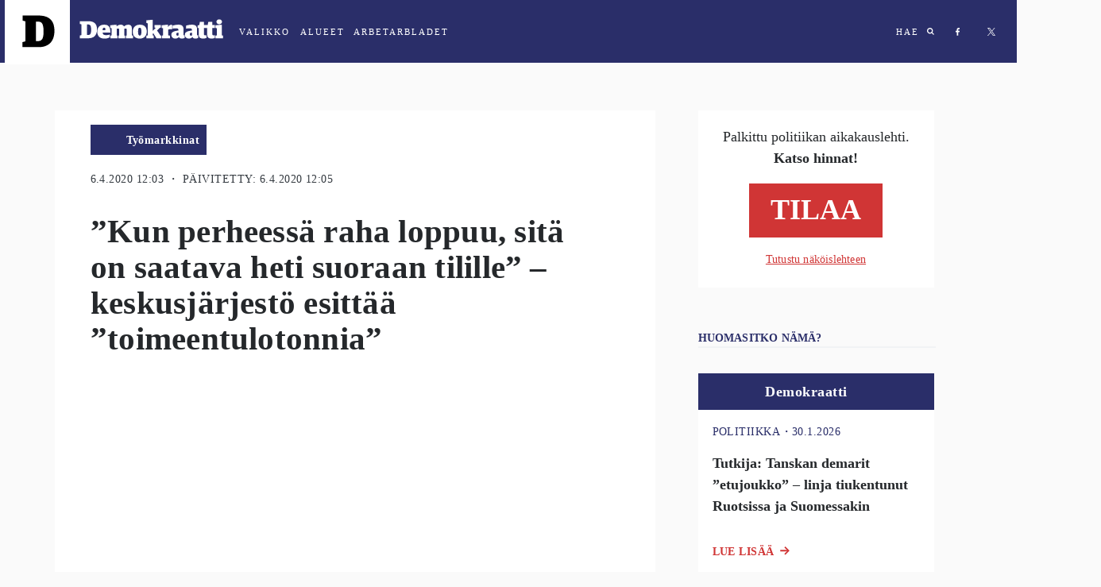

--- FILE ---
content_type: text/html; charset=utf-8
request_url: https://demokraatti.fi/kun-perheessa-raha-loppuu-sita-on-saatava-heti-suoraan-tilille-keskusjarjesto-esittaa-toimeentulotonnia
body_size: 28231
content:
<!DOCTYPE html><html lang="fi"><head><meta charSet="utf-8"/><meta name="viewport" content="width=device-width"/><title>”Kun perheessä raha loppuu, sitä on saatava heti suoraan tilille” – keskusjärjestö esittää ”toimeentulotonnia” | Demokraatti.fi </title><meta property="og:type" content="article"/><meta property="fb:app_id" content="1551043425108839"/><meta property="og:title" content="”Kun perheessä raha loppuu, sitä on saatava heti suoraan tilille” – keskusjärjestö esittää ”toimeentulotonnia”"/><meta property="og:description" content="Toimihenkilökeskusjärjestö STTK pitää hallituksen huomista kehysriihtä kriisiriihenä, josta tarvitaan lisää nopeita päätöksiä koronan haittojen torjumiseksi.  Järjestön hallitus muistuttaa, että monilla aloilla tehdään nyt pitkää päivää kansalaisten terveyden turvaamiseksi ja arjen sujuvoittamiseksi poikkeusajan oloissa.  – Työntekijöiden jaksamisesta ja heidän terveydestään huolehtiminen kaikilla työpaikoilla on ensiarvoista, STTK:n hallitus korostaa tiedotteessaan"/><meta property="og:url" content="https://demokraatti.fi/kun-perheessa-raha-loppuu-sita-on-saatava-heti-suoraan-tilille-keskusjarjesto-esittaa-toimeentulotonnia/"/><meta property="og:image" content="https://wp.demokraatti.fi/wp-content/uploads/2020/04/palola-350x200.jpg"/><meta property="og:image:width" content="350"/><meta property="og:image:height" content="200"/><meta name="twitter:card" content="summary"/><meta name="twitter:site" content="@demokraatti_fi"/><meta name="twitter:description" content="Toimihenkilökeskusjärjestö STTK pitää hallituksen huomista kehysriihtä kriisiriihenä, josta tarvitaan lisää nopeita päätöksiä koronan haittojen torjumiseksi.  Järjestön hallitus muistuttaa, että monilla aloilla tehdään nyt pitkää päivää kansalaisten terveyden turvaamiseksi ja arjen sujuvoittamiseksi poikkeusajan oloissa.  – Työntekijöiden jaksamisesta ja heidän terveydestään huolehtiminen kaikilla työpaikoilla on ensiarvoista, STTK:n hallitus korostaa tiedotteessaan"/><meta name="twitter:image:src" content="https://wp.demokraatti.fi/wp-content/uploads/2020/04/palola-350x200.jpg"/><meta name="twitter:image:width" content="350"/><meta name="twitter:image:height" content="200"/><meta property="article:published_time" content="2020-04-06 12:03:14"/><meta property="article:section" content="Työmarkkinat"/><meta name="next-head-count" content="19"/><link data-react-helmet="true" rel="icon" href="https://wp.demokraatti.fi/wp-content/themes/demokraatti2/favicon.png"/><meta data-react-helmet="true" name="viewport" content="width=device-width, initial-scale=1"/><meta data-react-helmet="true" property="fb:app_id" content="1551043425108839"/><script data-react-helmet="true" type="text/javascript" src="//cdnjs.cloudflare.com/ajax/libs/iframe-resizer/3.5.16/iframeResizer.min.js"></script><script data-react-helmet="true" type="text/javascript" src="//s7.addthis.com/js/300/addthis_widget.js#pubid=ra-5adf23f1cfefa1a1"></script><script data-react-helmet="true" type="text/javascript">var _comscore=_comscore||[];_comscore.push({c1:"2",c2:"21176418"});(function(){var s=document.createElement("script"),el=document.getElementsByTagName("script")[0];s.async=!0;s.src=(document.location.protocol=="https:"?"https://sb":"http://b")+".scorecardresearch.com/beacon.js";el.parentNode.insertBefore(s,el)})()</script><title data-react-helmet="true">Demokraatti.fi</title><script async="" src="//www.googletagservices.com/tag/js/gpt.js"></script><script async="" src="//d2kw48hc3eag2v.cloudfront.net/s.js"></script><script async="" src="//apps-cdn.relevant-digital.com/static/tags/5accb7574668122665ba9d25.js"></script><script>
              var desktop = '6047452f1e6b0bb5e037aea3';
                var mobile = '6047451aa80ff2591637aea2';
                var cid;
                if(window.innerWidth > 812){
                    cid = desktop;
                } else {
                    cid = mobile;
                }
              function loadAds(noSlotReload) {
                window.relevantDigital = window.relevantDigital || {};
                relevantDigital.cmd = relevantDigital.cmd || [];
                relevantDigital.cmd.push(function() {
                  relevantDigital.loadPrebid({
                    configId: cid,
                    manageAdserver: true,
                    collapseEmptyDivs: true,
                    collapseBeforeAdFetch: false,
                    noGpt: true,
                    allowedDivIds: null, // set to an array to only load certain <div>s, example - ["divId1", "divId2"]
                    noSlotReload: noSlotReload, // set true to only load ad slots that have never been loaded
                    createAdUnitCode: function (params) { // remove parent ad unit path to make HBA work
                            var p = params.unit.data.parentAdUnit;
                            return p ? params.code.replace('/' + p + '/', '/') : params.code;
                    },
                    onBeforeAuctionSetup: function(params) { // Insert parent ad unit path
                            params.auction.adUnits.forEach(function(unit) {
                                    var parent = unit.data.parentAdUnit;
                                    var path = unit.gamPath;
                                    var parts = path && path.split('/');
                                    if(parent && path && path.split('/').length === 3) {
                                            unit.gamPath = '/' + parts[1] + '/' + parent + '/' + parts[2];
                                    }
                            });
                    },
                  });
                });
              };
              function lazyLoad() {
                var needLoad;
                Array.from(document.querySelectorAll('[data-lazy-ad-unit-id]')).forEach((div) => {
                  const { top, bottom } = div.getBoundingClientRect();
                  const CLOSE = 50;
                  if(top > innerHeight + CLOSE || bottom < -CLOSE) {
                    return;
                  }
                  div.setAttribute('data-ad-unit-id', div.getAttribute('data-lazy-ad-unit-id'));
                  div.removeAttribute('data-lazy-ad-unit-id');
                  needLoad = true;
                });
                if (needLoad) {
                  loadAds(true);
                }
              }
            </script><script>
                (function() {

                    var LOG_ENABLE = true;

                    function getAdWrapper(event) {
                        var e;
                        for(e = document.getElementById(event.slot.getSlotElementId()); e && !/AdStyles.*Wrapper/.exec(e.className || ''); e = e.parentNode);
                        return e;
                    }

                    function onSlotRenderEnded(event) {
                        var id = event.slot.getAdUnitPath();

                        function log(str) {
                            LOG_ENABLE && console.info("[" + id + "] - " + str);
                        }

                        var adWrapper = getAdWrapper(event);
                        if(!adWrapper) {
                            log('No ad wrapper');
                            return;
                        }
                        // will be called at the final step in the passback chain
                        function onRendered(ev) {
                            log("onRendered: isEmpty(" + ev.isEmpty + ")");
                            if(ev.isEmpty) {
                                adWrapper.style.display = 'none';
                            }
                        }

                        function waitForFinalRender(doc, ev) {
                            log("waitForFinalRender (" + ev.slot.getSlotElementId() + ")");
                            if(ev.isEmpty) {
                                return onRendered(ev);
                            }
                            var elm = doc.getElementById(ev.slot.getSlotElementId());
                            var ifr = elm.getElementsByTagName('iframe')[0];
                            var win = ifr.contentWindow;
                            if(ifr.src) {
                                return onRendered(ev); // A safe frame, that means not a passback but real ad
                            }
                            win.googletag = win.googletag || { cmd: [] };
                            win.googletag.cmd.push(function() {
                                win.googletag.pubads().addEventListener('slotRenderEnded', function(nextEv) {
                                    waitForFinalRender(win.document, nextEv);
                                });
                            });
                            ifr.contentWindow.addEventListener('load', function() {
                                log("load");
                                if(!win.googletag.pubads) { // ad didn't contain a google-tag, so this wasn't a passback but a real ad
                                onRendered(ev);
                            }
                        });
                    }
                    waitForFinalRender(document, event);
                }

                window['gtag_enable_tcf_support'] = true;
                window.googletag = window.googletag || {cmd: [] };
                googletag.cmd.push(function() {
                  window.allSlotsByPath = {};
                  googletag.pubads().getSlots().map(function(slot) {
                      window.allSlotsByPath[slot.getAdUnitPath()] = { slot };
                  });
                  googletag.pubads().addEventListener('slotRenderEnded', onSlotRenderEnded);
                })
            })();
                </script><noscript data-n-css=""></noscript><script defer="" nomodule="" src="/_next/static/chunks/polyfills-78c92fac7aa8fdd8.js"></script><script src="/_next/static/chunks/webpack-9ff1e33b723bbc6b.js" defer=""></script><script src="/_next/static/chunks/framework-a49cefb74c28681e.js" defer=""></script><script src="/_next/static/chunks/main-7f42ff1c3e32b6a4.js" defer=""></script><script src="/_next/static/chunks/pages/_app-b002846160935231.js" defer=""></script><script src="/_next/static/chunks/103-d319090e19b40155.js" defer=""></script><script src="/_next/static/chunks/321-55c27c1c81293278.js" defer=""></script><script src="/_next/static/chunks/914-86c514c532577a0f.js" defer=""></script><script src="/_next/static/chunks/61-b1d70299c257d8e0.js" defer=""></script><script src="/_next/static/chunks/95-4aa9b47ab0dae26a.js" defer=""></script><script src="/_next/static/chunks/224-f848964224e1e634.js" defer=""></script><script src="/_next/static/chunks/970-28b769e6c51bf42c.js" defer=""></script><script src="/_next/static/chunks/229-29aafb80be776898.js" defer=""></script><script src="/_next/static/chunks/868-60c952dcf42ad841.js" defer=""></script><script src="/_next/static/chunks/pages/post-ae9d2e09b0bf5ac7.js" defer=""></script><script src="/_next/static/9qEXB9YiMVaY4LYqjG3Cb/_buildManifest.js" defer=""></script><script src="/_next/static/9qEXB9YiMVaY4LYqjG3Cb/_ssgManifest.js" defer=""></script><style data-styled="" data-styled-version="5.3.11">html{font-size:16px;}/*!sc*/
@media screen and (min-width:360px){html{font-size:calc(16px + 2 * ((100vw - 320px) / 680));}}/*!sc*/
@media screen and (min-width:1280px){html{font-size:18px;}}/*!sc*/
body{background:#FAFAFA;}/*!sc*/
data-styled.g1[id="sc-global-ddmoGk1"]{content:"sc-global-ddmoGk1,"}/*!sc*/
.egIUrH{color:#343A40;font-family:'Roboto';font-size:0.70625rem;font-weight:normal;display:block;-webkit-letter-spacing:0.027rem;-moz-letter-spacing:0.027rem;-ms-letter-spacing:0.027rem;letter-spacing:0.027rem;margin-top:1.25rem;text-transform:uppercase;}/*!sc*/
@media screen and (min-width:728px){.egIUrH{display:block;font-size:0.8rem;margin-left:1.5rem;}}/*!sc*/
data-styled.g32[id="sc-jsJBEP"]{content:"egIUrH,"}/*!sc*/
.bgFVwo{overflow:hidden;position:relative;height:100%;}/*!sc*/
@media screen and (min-width:1000px){.bgFVwo{height:100%;max-height:100vh;}}/*!sc*/
data-styled.g33[id="sc-eeDRCY"]{content:"bgFVwo,"}/*!sc*/
.kBqKbW{display:block;max-width:100%;padding-top:56.25%;background-size:cover;background-position:center;position:relative;-webkit-transform-style:preserve-3d;background-image:url('https://wp.demokraatti.fi/wp-content/uploads/2020/04/palola-1200x675.jpg');}/*!sc*/
data-styled.g35[id="sc-bmzYkS"]{content:"kBqKbW,"}/*!sc*/
.hSSjSc{background-image:url(/wp-content/uploads/2018/02/D-logo-pikku.png);background-position:center center;background-repeat:no-repeat;background-size:cover;}/*!sc*/
.NeJNE{background-image:url(/wp-content/uploads/2021/09/sammalisto.jpg);background-position:center center;background-repeat:no-repeat;background-size:cover;}/*!sc*/
.dvrdXI{background-image:url(/wp-content/uploads/2016/06/rolle1.jpg);background-position:center center;background-repeat:no-repeat;background-size:cover;}/*!sc*/
data-styled.g37[id="sc-dtBdUo"]{content:"hSSjSc,NeJNE,dvrdXI,"}/*!sc*/
.jGcugE{box-sizing:border-box;overflow:auto;position:fixed;left:0;top:0;width:100%;font-family:'Roboto';z-index:3;}/*!sc*/
.jGcugE.open{padding-bottom:150px;}/*!sc*/
@media (max-width:762px){.jGcugE.open{padding-bottom:20px;}}/*!sc*/
data-styled.g56[id="sc-uVWWZ"]{content:"jGcugE,"}/*!sc*/
.iUBySm{height:90px;color:white;}/*!sc*/
.iUBySm h2{margin-left:15px;margin-right:50px;}/*!sc*/
.iUBySm a{-webkit-letter-spacing:2px;-moz-letter-spacing:2px;-ms-letter-spacing:2px;letter-spacing:2px;font-size:11px;font-weight:500;margin:10px;color:white;-webkit-text-decoration:none;text-decoration:none;text-transform:uppercase;cursor:pointer;}/*!sc*/
data-styled.g58[id="sc-Nxspf"]{content:"iUBySm,"}/*!sc*/
.cjBcC{display:-webkit-box;display:-webkit-flex;display:-ms-flexbox;display:flex;-webkit-align-items:center;-webkit-box-align:center;-ms-flex-align:center;align-items:center;background:#2A2E69;height:79px;-webkit-transition:background 500ms linear;transition:background 500ms linear;}/*!sc*/
data-styled.g59[id="sc-cfxfcM"]{content:"cjBcC,"}/*!sc*/
.bCBpzg{display:-webkit-box;display:-webkit-flex;display:-ms-flexbox;display:flex;-webkit-align-items:center;-webkit-box-align:center;-ms-flex-align:center;align-items:center;}/*!sc*/
.bCBpzg h2{font-family:'Roboto';}/*!sc*/
.bCBpzg a{text-transform:uppercase;}/*!sc*/
.bCBpzg a:focus{outline:none;}/*!sc*/
.bCBpzg.some a{margin:17px;}/*!sc*/
@media (max-width:728px){.bCBpzg.some{display:none;}}/*!sc*/
.bCBpzg .abl{margin:0;padding:0;}/*!sc*/
.bCBpzg .abl span{display:none;}/*!sc*/
.bCBpzg .abl:after{content:'ARBETARBLADET';}/*!sc*/
@media (max-width:728px){.bCBpzg .abl:after{content:'ABL';}}/*!sc*/
data-styled.g60[id="sc-gFAWRd"]{content:"bCBpzg,"}/*!sc*/
@media (max-width:617px){.eezUBQ{-webkit-align-items:flex-start;-webkit-box-align:flex-start;-ms-flex-align:flex-start;align-items:flex-start;padding-top:10px;height:100%;}}/*!sc*/
data-styled.g61[id="sc-gmPhUn"]{content:"eezUBQ,"}/*!sc*/
.kPLDYe .abl{padding-left:10px;}/*!sc*/
data-styled.g62[id="sc-hRJfrW"]{content:"kPLDYe,"}/*!sc*/
.bRZKdb:after{content:'VALIKKO';}/*!sc*/
data-styled.g63[id="sc-iHbSHJ"]{content:"bRZKdb,"}/*!sc*/
.cagteQ{display:-webkit-box;display:-webkit-flex;display:-ms-flexbox;display:flex;}/*!sc*/
@media (max-width:617px){.cagteQ{-webkit-align-items:flex-start;-webkit-box-align:flex-start;-ms-flex-align:flex-start;align-items:flex-start;padding-top:20px;height:100%;}}/*!sc*/
data-styled.g65[id="sc-bypJrT"]{content:"cagteQ,"}/*!sc*/
.kmJaZw{display:block;width:82px;height:82px;margin-left:6px;padding-left:22px;padding-top:18px;background:white;cursor:pointer;-webkit-transition:-webkit-transform .2s ease;-webkit-transition:transform .2s ease;transition:transform .2s ease;-webkit-backface-visibility:hidden;backface-visibility:hidden;margin:0 0 0 6px !important;}/*!sc*/
.kmJaZw:hover{-webkit-transform:scale(1.05);-ms-transform:scale(1.05);transform:scale(1.05);}/*!sc*/
.kmJaZw svg{width:41px;height:43px;}/*!sc*/
.kmJaZw img{width:inherit;}/*!sc*/
@media (max-width:617px){.kmJaZw{margin-right:10px;}}/*!sc*/
data-styled.g67[id="sc-dSCufp"]{content:"kmJaZw,"}/*!sc*/
.irvqZO{display:block;width:203px;cursor:pointer;margin:0 !important;}/*!sc*/
.irvqZO svg{width:182px;height:43px;margin-left:12px;margin-top:-4px;}/*!sc*/
.irvqZO svg.area{width:101px;margin-left:12px;margin-top:0px;}/*!sc*/
@media (max-width:618px){.irvqZO svg.area{width:82px;position:relative;top:-22px;left:-20px;}}/*!sc*/
@media (max-width:617px){.irvqZO{position:absolute;top:45px;left:106px;}}/*!sc*/
@media (max-width:617px){.irvqZO svg{margin-left:-7px;margin-top:-14px;}}/*!sc*/
data-styled.g68[id="sc-fxwrCY"]{content:"irvqZO,"}/*!sc*/
.kcricx{display:-webkit-box;display:-webkit-flex;display:-ms-flexbox;display:flex;-webkit-box-pack:end;-webkit-justify-content:flex-end;-ms-flex-pack:end;justify-content:flex-end;-webkit-box-flex:1;-webkit-flex-grow:1;-ms-flex-positive:1;flex-grow:1;padding-right:10px;height:100%;}/*!sc*/
data-styled.g69[id="sc-hIUJlX"]{content:"kcricx,"}/*!sc*/
.bqlbyV{display:block;width:10px;height:10px;}/*!sc*/
.bqlbyV svg{fill:white;}/*!sc*/
data-styled.g71[id="sc-dZoequ"]{content:"bqlbyV,"}/*!sc*/
.hLFrlO{display:block;width:6px;height:10px;background-image:url("data:image/svg+xml;charset=UTF-8, %3csvg width='6px' height='10px' viewBox='0 0 6 10' version='1.1' xmlns='http://www.w3.org/2000/svg' xmlns:xlink='http://www.w3.org/1999/xlink'%3e%3c!-- Generator: Sketch 47.1 (45422) - http://www.bohemiancoding.com/sketch --%3e%3cdesc%3eCreated with Sketch.%3c/desc%3e%3cdefs%3e%3c/defs%3e%3cg id='Symbols' stroke='none' stroke-width='1' fill='none' fill-rule='evenodd'%3e%3cg id='md-hero' transform='translate(-587.000000, -34.000000)' fill='%23FFFFFF'%3e%3cg id='Group-5'%3e%3cg id='Group' transform='translate(587.000000, 34.031250)'%3e%3cpath d='M5.10352941,0.0741176471 L5.10352941,1.63147059 L4.18235294,1.63147059 C3.84352941,1.63147059 3.61411765,1.70205882 3.49411765,1.84235294 C3.37411765,1.98352941 3.31411765,2.19529412 3.31411765,2.47852941 L3.31411765,3.6 L5.05058824,3.6 L4.81764706,5.34794118 L3.31411765,5.34794118 L3.31411765,9.83647059 L1.50352941,9.83647059 L1.50352941,5.34794118 L0,5.34794118 L0,3.6 L1.50352941,3.6 L1.50352941,2.30823529 C1.50352941,1.57411765 1.70823529,1.00676471 2.11764706,0.604411765 C2.52705882,0.202058824 3.07411765,0 3.75882353,0 C4.33764706,0 4.78588235,0.0247058824 5.10352941,0.0741176471' id='Fill-1'%3e%3c/path%3e%3c/g%3e%3c/g%3e%3c/g%3e%3c/g%3e%3c/svg%3e");}/*!sc*/
data-styled.g72[id="sc-eZkCL"]{content:"hLFrlO,"}/*!sc*/
.iasoLW{display:block;width:9px;height:9px;margin-left:0 !important;background-image:url("data:image/svg+xml;charset=UTF-8,%3csvg width='9px' height='9px' viewBox='0 0 9 9' version='1.1' xmlns='http://www.w3.org/2000/svg' xmlns:xlink='http://www.w3.org/1999/xlink'%3e%3c!-- Generator: Sketch 47.1 (45422) - http://www.bohemiancoding.com/sketch --%3e%3cdesc%3eCreated with Sketch.%3c/desc%3e%3cdefs%3e%3c/defs%3e%3cg id='Symbols' stroke='none' stroke-width='1' fill='none' fill-rule='evenodd'%3e%3cg id='md-hero' transform='translate(-684.000000, -35.000000)' fill='white'%3e%3cg id='Group-5'%3e%3cg id='Group' transform='translate(587.000000, 34.031250)'%3e%3cpath d='M103.05205,4.69989916 C103.05205,4.05362465 102.819893,3.50146779 102.355579,3.04342857 C101.891266,2.58538936 101.339109,2.35323249 100.699109,2.34695798 C100.059109,2.34068347 99.5038146,2.57284034 99.0332264,3.04342857 C98.5626381,3.51401681 98.3336185,4.06617367 98.3461676,4.69989916 C98.3587166,5.33362465 98.5877362,5.88891877 99.0332264,6.36578151 C99.4787166,6.84185994 100.034011,7.07087955 100.699109,7.05284034 C101.364207,7.03401681 101.916364,6.8049972 102.355579,6.36578151 C102.794795,5.92578151 103.026952,5.37127171 103.05205,4.69989916 M105.743815,9.07636975 C105.743815,9.25833053 105.674795,9.41519328 105.536756,9.54695798 C105.398717,9.67872269 105.238717,9.74460504 105.056756,9.74460504 C104.874795,9.74460504 104.72107,9.67872269 104.595579,9.54695798 L102.797932,7.74931092 C102.170481,8.18146779 101.470873,8.39872269 100.699109,8.39872269 C100.197148,8.39872269 99.717148,8.30146779 99.2591087,8.10695798 C98.8010695,7.91244818 98.4089127,7.64891877 98.0826381,7.31636975 C97.7563636,6.98382073 97.4928342,6.59166387 97.2920499,6.13989916 C97.0912656,5.68813445 96.9940107,5.20735014 97.0002852,4.69989916 C97.0065597,4.19166387 97.1038146,3.71480112 97.2920499,3.26931092 C97.4802852,2.82303641 97.7438146,2.42852661 98.0826381,2.08342857 C98.4214617,1.73833053 98.8136185,1.47480112 99.2591087,1.29284034 C99.7045989,1.11087955 100.184599,1.01362465 100.699109,1.00107563 C101.213619,0.988526611 101.690481,1.08578151 102.129697,1.29284034 C102.568913,1.49989916 102.964207,1.76342857 103.315579,2.08342857 C103.666952,2.40342857 103.930481,2.79872269 104.106168,3.26931092 C104.281854,3.73911485 104.379109,4.2167619 104.397932,4.69989916 C104.397932,5.47087955 104.181462,6.17127171 103.74852,6.79872269 L105.546168,8.59636975 C105.677932,8.72813445 105.743815,8.88813445 105.743815,9.07636975' id='Fill-1'%3e%3c/path%3e%3c/g%3e%3c/g%3e%3c/g%3e%3c/g%3e%3c/svg%3e");}/*!sc*/
data-styled.g73[id="sc-ggpjZQ"]{content:"iasoLW,"}/*!sc*/
.gFNXTv{display:-webkit-box;display:-webkit-flex;display:-ms-flexbox;display:flex;-webkit-flex-direction:row;-ms-flex-direction:row;flex-direction:row;margin-bottom:1rem;}/*!sc*/
data-styled.g118[id="sc-ecPEgm"]{content:"gFNXTv,"}/*!sc*/
.fdcrKo{color:#2A2E69;font-family:Roboto;font-size:0.70625rem;font-style:normal;font-weight:normal;-webkit-letter-spacing:0.03125rem;-moz-letter-spacing:0.03125rem;-ms-letter-spacing:0.03125rem;letter-spacing:0.03125rem;line-height:1rem;text-transform:uppercase;}/*!sc*/
@media only screen and (min-width:728px){.fdcrKo{font-weight:500;font-size:0.8rem;-webkit-letter-spacing:0.0277rem;-moz-letter-spacing:0.0277rem;-ms-letter-spacing:0.0277rem;letter-spacing:0.0277rem;}}/*!sc*/
data-styled.g119[id="sc-gdyeKB"]{content:"fdcrKo,"}/*!sc*/
.fhMDas{-webkit-align-items:baseline;-webkit-box-align:baseline;-ms-flex-align:baseline;align-items:baseline;display:-webkit-box;display:-webkit-flex;display:-ms-flexbox;display:flex;-webkit-flex-direction:row;-ms-flex-direction:row;flex-direction:row;padding-bottom:1.388rem;}/*!sc*/
data-styled.g120[id="sc-kzqdkY"]{content:"fhMDas,"}/*!sc*/
.ioRTID{color:#D03535;font-family:Roboto;font-size:0.8rem;font-style:normal;font-weight:900;-webkit-letter-spacing:0.0277rem;-moz-letter-spacing:0.0277rem;-ms-letter-spacing:0.0277rem;letter-spacing:0.0277rem;line-height:1rem;margin-right:0.4rem;text-transform:uppercase;}/*!sc*/
@media screen and (min-width:728px){.ioRTID{display:block;}}/*!sc*/
data-styled.g121[id="sc-bDpDS"]{content:"ioRTID,"}/*!sc*/
.fLRCUw{display:inline-block;position:relative;left:210px;top:-38px;}/*!sc*/
data-styled.g135[id="sc-dExYaf"]{content:"fLRCUw,"}/*!sc*/
.jHXWug{margin-right:4px;border-radius:3px;font-family:Roboto;font-weight:900;font-size:8px;-webkit-letter-spacing:0;-moz-letter-spacing:0;-ms-letter-spacing:0;letter-spacing:0;text-transform:uppercase;font-size:8px;padding:5px 10px;-webkit-letter-spacing:0.8px;-moz-letter-spacing:0.8px;-ms-letter-spacing:0.8px;letter-spacing:0.8px;border-color:transparent;background:white;border-color:#d03535;color:#d03535;}/*!sc*/
.jHXWug:disabled{background:#d03535;color:#ffffff;}/*!sc*/
data-styled.g136[id="sc-iapWAC"]{content:"jHXWug,"}/*!sc*/
.bfGcFD{background:#2A2E69;display:-webkit-inline-box;display:-webkit-inline-flex;display:-ms-inline-flexbox;display:inline-flex;-webkit-box-pack:end;-webkit-justify-content:flex-end;-ms-flex-pack:end;justify-content:flex-end;padding-left:2rem;margin-top:0.5rem;}/*!sc*/
@media screen and (min-width:728px){.bfGcFD{margin-left:1.5rem;margin-top:1rem;}}/*!sc*/
data-styled.g142[id="sc-ERObt"]{content:"bfGcFD,"}/*!sc*/
.dqusTN{-webkit-align-items:center;-webkit-box-align:center;-ms-flex-align:center;align-items:center;background:#2A2E69;min-height:36px;min-width:84px;padding:0 0.5rem;}/*!sc*/
data-styled.g143[id="sc-dNsVcS"]{content:"dqusTN,"}/*!sc*/
.eMMNgE{color:#ffffff;font-family:Roboto;font-style:normal;font-weight:bold;font-size:0.7rem;line-height:1.14rem;-webkit-letter-spacing:0.027rem;-moz-letter-spacing:0.027rem;-ms-letter-spacing:0.027rem;letter-spacing:0.027rem;margin:0.55rem 0;text-align:center;}/*!sc*/
@media screen and (min-width:728px){.eMMNgE{font-size:0.8rem;line-height:1rem;}}/*!sc*/
data-styled.g144[id="sc-fulCBj"]{content:"eMMNgE,"}/*!sc*/
.jekvqF{margin:-1rem -1rem 1rem;}/*!sc*/
data-styled.g158[id="sc-eNSrOW"]{content:"jekvqF,"}/*!sc*/
.eurFoI{-webkit-align-items:flex-end;-webkit-box-align:flex-end;-ms-flex-align:flex-end;align-items:flex-end;background:#2A2E69;display:-webkit-box;display:-webkit-flex;display:-ms-flexbox;display:flex;padding:0.7777rem 0.611rem;position:relative;}/*!sc*/
.eurFoI:not(:first-of-type){margin-top:24px;}/*!sc*/
data-styled.g159[id="sc-fsvrbR"]{content:"eurFoI,"}/*!sc*/
.DGFhw{margin-bottom:0;}/*!sc*/
@media screen and (min-width:728px){.DGFhw{margin-bottom:1.888rem;}}/*!sc*/
data-styled.g162[id="sc-bkEOxz"]{content:"DGFhw,"}/*!sc*/
.kqbEAR{color:#25282B;font-family:Merriweather;font-weight:bold;font-size:1.125rem;line-height:1.6875rem;padding-bottom:1rem;}/*!sc*/
@media screen and (min-width:728px){.kqbEAR{font-size:1rem;line-height:1.5rem;padding-bottom:0;}}/*!sc*/
data-styled.g163[id="sc-dhFUGM"]{content:"kqbEAR,"}/*!sc*/
.geLLbs{background:#ffffff;cursor:pointer;margin-bottom:1.5rem;padding:0 1rem;position:relative;}/*!sc*/
data-styled.g164[id="sc-fbKhjd"]{content:"geLLbs,"}/*!sc*/
.fOLVxf .img{border-radius:100%;height:56px;position:absolute;top:-1rem;width:56px;}/*!sc*/
data-styled.g166[id="sc-bJBgwP"]{content:"fOLVxf,"}/*!sc*/
.bCTlnr{-webkit-box-pack:start;-webkit-justify-content:flex-start;-ms-flex-pack:start;justify-content:flex-start;display:-webkit-box;display:-webkit-flex;display:-ms-flexbox;display:flex;margin-left:4.111rem;width:100%;}/*!sc*/
data-styled.g168[id="sc-fAGzit"]{content:"bCTlnr,"}/*!sc*/
.ckLjCB{color:#ffffff;font-family:Roboto;font-size:1rem;font-style:normal;font-weight:bold;-webkit-letter-spacing:0.0277rem;-moz-letter-spacing:0.0277rem;-ms-letter-spacing:0.0277rem;letter-spacing:0.0277rem;line-height:1rem;margin:0;}/*!sc*/
data-styled.g169[id="sc-bkSUFG"]{content:"ckLjCB,"}/*!sc*/
.kXLBUM{-webkit-align-items:center;-webkit-box-align:center;-ms-flex-align:center;align-items:center;background:#ffffff;border:1px solid #E5E5E5;display:-webkit-box;display:-webkit-flex;display:-ms-flexbox;display:flex;-webkit-flex-direction:row;-ms-flex-direction:row;flex-direction:row;-webkit-box-pack:center;-webkit-justify-content:center;-ms-flex-pack:center;justify-content:center;margin-bottom:2rem;margin-left:1rem;margin-right:1rem;}/*!sc*/
@media screen and (min-width:728px){.kXLBUM{border:none;display:none;-webkit-flex-direction:column;-ms-flex-direction:column;flex-direction:column;margin-bottom:3rem;margin-left:0;margin-right:0;}}/*!sc*/
.bLafxs{-webkit-align-items:center;-webkit-box-align:center;-ms-flex-align:center;align-items:center;background:#ffffff;border:1px solid #E5E5E5;display:none;-webkit-flex-direction:row;-ms-flex-direction:row;flex-direction:row;-webkit-box-pack:center;-webkit-justify-content:center;-ms-flex-pack:center;justify-content:center;margin-bottom:2rem;margin-left:1rem;margin-right:1rem;}/*!sc*/
@media screen and (min-width:728px){.bLafxs{border:none;display:-webkit-box;display:-webkit-flex;display:-ms-flexbox;display:flex;-webkit-flex-direction:column;-ms-flex-direction:column;flex-direction:column;margin-bottom:3rem;margin-left:0;margin-right:0;}}/*!sc*/
data-styled.g175[id="sc-epALIP"]{content:"kXLBUM,bLafxs,"}/*!sc*/
.kAkKOY{-webkit-align-items:center;-webkit-box-align:center;-ms-flex-align:center;align-items:center;color:#2A2E69;display:-webkit-box;display:-webkit-flex;display:-ms-flexbox;display:flex;-webkit-flex-direction:column;-ms-flex-direction:column;flex-direction:column;-webkit-box-pack:center;-webkit-justify-content:center;-ms-flex-pack:center;justify-content:center;padding:1.375rem 0;width:50%;}/*!sc*/
@media screen and (min-width:728px){.kAkKOY{padding:0;width:100%;}}/*!sc*/
data-styled.g176[id="sc-iLsKjm"]{content:"kAkKOY,"}/*!sc*/
.ddUONQ{margin:0;width:50%;}/*!sc*/
.ddUONQ img{width:100%;}/*!sc*/
@media screen and (min-width:728px){.ddUONQ{width:100%;}}/*!sc*/
data-styled.g177[id="sc-lbJcrp"]{content:"ddUONQ,"}/*!sc*/
.cDCzfN{font-family:Merriweather;color:#25282B;font-size:1.125rem;line-height:1.5rem;padding:0 1.22rem;text-align:center;}/*!sc*/
@media screen and (min-width:728px){.cDCzfN{font-size:1rem;}}/*!sc*/
data-styled.g178[id="sc-eifrsQ"]{content:"cDCzfN,"}/*!sc*/
.hjGKPV{font-weight:bold;margin-bottom:1rem;}/*!sc*/
data-styled.g179[id="sc-fKWMtX"]{content:"hjGKPV,"}/*!sc*/
.bqBZXN{display:-webkit-box;display:-webkit-flex;display:-ms-flexbox;display:flex;-webkit-flex-direction:column;-ms-flex-direction:column;flex-direction:column;-webkit-box-pack:center;-webkit-justify-content:center;-ms-flex-pack:center;justify-content:center;padding:0 2.5rem;}/*!sc*/
data-styled.g180[id="sc-kgOKUu"]{content:"bqBZXN,"}/*!sc*/
.fA-dXpw{-webkit-align-items:center;-webkit-box-align:center;-ms-flex-align:center;align-items:center;background:#D03535;color:#ffffff;display:-webkit-box;display:-webkit-flex;display:-ms-flexbox;display:flex;font-family:Roboto;font-size:2rem;font-weight:bold;-webkit-box-pack:center;-webkit-justify-content:center;-ms-flex-pack:center;justify-content:center;margin-bottom:1rem;padding:0.75rem 1.5rem;-webkit-text-decoration:none;text-decoration:none;text-transform:uppercase;}/*!sc*/
.fA-dXpw:hover{background:#2A2E69;color:#ffffff;-webkit-transition:background-color 400ms linear;transition:background-color 400ms linear;}/*!sc*/
data-styled.g182[id="sc-cMa-dbN"]{content:"fA-dXpw,"}/*!sc*/
.BTNAn{color:#D03535;font-size:0.89rem;-webkit-letter-spacing:0.0111rem;-moz-letter-spacing:0.0111rem;-ms-letter-spacing:0.0111rem;letter-spacing:0.0111rem;line-height:1rem;text-align:center;-webkit-text-decoration:underline;text-decoration:underline;width:100%;}/*!sc*/
.BTNAn:hover{color:#2A2E69;-webkit-transition:color 400ms linear;transition:color 400ms linear;}/*!sc*/
@media screen and (min-width:728px){.BTNAn{font-size:0.8rem;margin-bottom:1.5rem;}}/*!sc*/
data-styled.g183[id="sc-fUBkdm"]{content:"BTNAn,"}/*!sc*/
.gCPcmi{display:-webkit-box;display:-webkit-flex;display:-ms-flexbox;display:flex;}/*!sc*/
data-styled.g184[id="sc-hBtRBD"]{content:"gCPcmi,"}/*!sc*/
@media screen and (max-width:728px){.YRdRd{display:none;}}/*!sc*/
data-styled.g185[id="sc-hYmls"]{content:"YRdRd,"}/*!sc*/
@media screen and (min-width:728px){.kpJjHP{display:none;}}/*!sc*/
data-styled.g186[id="sc-bOQTJJ"]{content:"kpJjHP,"}/*!sc*/
.SdSgV{max-width:1390px;margin-top:4.9375rem;padding-top:1.5rem;}/*!sc*/
@media screen and (min-width:728px){.SdSgV{margin:4.38rem auto 0;padding-top:3.34rem;}}/*!sc*/
@-webkit-keyframes pulse{from{-webkit-transform:scale3d(1,1,1);-ms-transform:scale3d(1,1,1);transform:scale3d(1,1,1);}50%{-webkit-transform:scale3d(1.08,1.08,1.08);-ms-transform:scale3d(1.08,1.08,1.08);transform:scale3d(1.08,1.08,1.08);}to{-webkit-transform:scale3d(1,1,1);-ms-transform:scale3d(1,1,1);transform:scale3d(1,1,1);}}/*!sc*/
@keyframes pulse{from{-webkit-transform:scale3d(1,1,1);-ms-transform:scale3d(1,1,1);transform:scale3d(1,1,1);}50%{-webkit-transform:scale3d(1.08,1.08,1.08);-ms-transform:scale3d(1.08,1.08,1.08);transform:scale3d(1.08,1.08,1.08);}to{-webkit-transform:scale3d(1,1,1);-ms-transform:scale3d(1,1,1);transform:scale3d(1,1,1);}}/*!sc*/
.SdSgV .pulse{-webkit-animation-name:pulse;animation-name:pulse;}/*!sc*/
data-styled.g187[id="sc-eXsaLi"]{content:"SdSgV,"}/*!sc*/
.ktnis{display:-webkit-box;display:-webkit-flex;display:-ms-flexbox;display:flex;-webkit-flex-direction:column;-ms-flex-direction:column;flex-direction:column;margin-bottom:3rem;}/*!sc*/
@media screen and (min-width:728px){.ktnis{-webkit-flex-direction:row;-ms-flex-direction:row;flex-direction:row;-webkit-box-pack:center;-webkit-justify-content:center;-ms-flex-pack:center;justify-content:center;margin-bottom:0;}}/*!sc*/
@media screen and (-ms-high-contrast:active), screen and (-ms-high-contrast:none){.ktnis{width:100%;}}/*!sc*/
data-styled.g189[id="sc-hoLEA"]{content:"ktnis,"}/*!sc*/
.eWiktk{display:block;margin-bottom:2.6875rem;max-width:756px;position:relative;width:100%;}/*!sc*/
data-styled.g190[id="sc-bOhtcR"]{content:"eWiktk,"}/*!sc*/
.iXRXtH{background:#ffffff;padding:0 1rem;}/*!sc*/
data-styled.g191[id="sc-fFlnrN"]{content:"iXRXtH,"}/*!sc*/
.bXnPla{padding:0 1rem;}/*!sc*/
data-styled.g192[id="sc-kbdlSk"]{content:"bXnPla,"}/*!sc*/
.dByNxG{display:-webkit-box;display:-webkit-flex;display:-ms-flexbox;display:flex;-webkit-box-pack:end;-webkit-justify-content:flex-end;-ms-flex-pack:end;justify-content:flex-end;margin-bottom:1rem;width:100%;}/*!sc*/
@media screen and (min-width:728px){.dByNxG{margin-bottom:2rem;}}/*!sc*/
data-styled.g193[id="sc-camqpD"]{content:"dByNxG,"}/*!sc*/
.iPDIDU{background:#FAFAFA;display:block;padding:0 1rem;position:relative;width:100%;}/*!sc*/
@media screen and (min-width:728px){.iPDIDU{background:transparent;margin-left:2rem;max-width:297px;padding:0;width:100%;}}/*!sc*/
@media screen and (min-width:1280px){.iPDIDU{margin-left:3rem;}}/*!sc*/
data-styled.g195[id="sc-eIcdZJ"]{content:"iPDIDU,"}/*!sc*/
.dTTJYX{margin:0 -1rem;}/*!sc*/
data-styled.g196[id="sc-jdUcAg"]{content:"dTTJYX,"}/*!sc*/
.WMjRE{width:100%;}/*!sc*/
data-styled.g197[id="sc-bddgXz"]{content:"WMjRE,"}/*!sc*/
.glJGDf{display:block;-webkit-flex:1;-ms-flex:1;flex:1;font-family:'Roboto';height:100%;}/*!sc*/
data-styled.g198[id="sc-fyVfxW"]{content:"glJGDf,"}/*!sc*/
.frFwFh img{width:100%;}/*!sc*/
data-styled.g199[id="sc-eHsDsR"]{content:"frFwFh,"}/*!sc*/
.hVqcfK{width:100%;}/*!sc*/
.hVqcfK p > a{color:#2A2E69;}/*!sc*/
data-styled.g201[id="sc-fmzyuX"]{content:"hVqcfK,"}/*!sc*/
.ckzjxZ{min-height:79px;font-family:Merriweather;font-weight:900;color:#25282B;font-size:1.425rem;-webkit-letter-spacing:0.0125rem;-moz-letter-spacing:0.0125rem;-ms-letter-spacing:0.0125rem;letter-spacing:0.0125rem;line-height:2rem;margin:0.8125rem 2.5rem 0.75rem 0;}/*!sc*/
@media screen and (min-width:728px){.ckzjxZ{font-size:2.283rem;line-height:2.5rem;margin-bottom:1rem;margin-left:1.5277rem;margin-right:2.5277rem;margin-top:2rem;}}/*!sc*/
data-styled.g204[id="sc-BQMaI"]{content:"ckzjxZ,"}/*!sc*/
.frjRNF{-webkit-align-items:baseline;-webkit-box-align:baseline;-ms-flex-align:baseline;align-items:baseline;display:-webkit-box;display:-webkit-flex;display:-ms-flexbox;display:flex;-webkit-flex-direction:row;-ms-flex-direction:row;flex-direction:row;-webkit-box-pack:justify;-webkit-justify-content:space-between;-ms-flex-pack:justify;justify-content:space-between;margin-bottom:1rem;position:relative;}/*!sc*/
.frjRNF:after{border:1px solid #F1F3F5;bottom:-0.25rem;content:'';display:block;left:0;position:absolute;width:100%;}/*!sc*/
.jRrNAb{-webkit-align-items:baseline;-webkit-box-align:baseline;-ms-flex-align:baseline;align-items:baseline;display:-webkit-box;display:-webkit-flex;display:-ms-flexbox;display:flex;-webkit-flex-direction:row;-ms-flex-direction:row;flex-direction:row;-webkit-box-pack:justify;-webkit-justify-content:space-between;-ms-flex-pack:justify;justify-content:space-between;margin-bottom:3rem;position:relative;}/*!sc*/
.jRrNAb:after{border:1px solid #F1F3F5;bottom:-0.25rem;content:'';display:block;left:0;position:absolute;width:100%;}/*!sc*/
.cUOoXK{-webkit-align-items:baseline;-webkit-box-align:baseline;-ms-flex-align:baseline;align-items:baseline;display:-webkit-box;display:-webkit-flex;display:-ms-flexbox;display:flex;-webkit-flex-direction:row;-ms-flex-direction:row;flex-direction:row;-webkit-box-pack:justify;-webkit-justify-content:space-between;-ms-flex-pack:justify;justify-content:space-between;margin-bottom:1rem;position:relative;}/*!sc*/
.cUOoXK:after{border:1px solid #F1F3F5;bottom:-0.25rem;content:'';display:none;left:0;position:absolute;width:100%;}/*!sc*/
data-styled.g205[id="sc-epqpcT"]{content:"frjRNF,jRrNAb,cUOoXK,"}/*!sc*/
.gnbMHG{color:#2A2E69;font-family:Roboto;font-style:normal;font-weight:bold;font-size:0.8rem;line-height:1rem;-webkit-letter-spacing:0.01111rem;-moz-letter-spacing:0.01111rem;-ms-letter-spacing:0.01111rem;letter-spacing:0.01111rem;margin:0;text-transform:uppercase;}/*!sc*/
data-styled.g206[id="sc-bvgPty"]{content:"gnbMHG,"}/*!sc*/
.iBhIyN{font-family:Roboto;font-size:0.706rem;color:#25282B;-webkit-letter-spacing:0.03125rem;-moz-letter-spacing:0.03125rem;-ms-letter-spacing:0.03125rem;letter-spacing:0.03125rem;line-height:1rem;margin:0.75rem 1rem 0.625rem 1rem;}/*!sc*/
@media screen and (min-width:728px){.iBhIyN{font-size:0.8rem;-webkit-letter-spacing:0.0111rem;-moz-letter-spacing:0.0111rem;-ms-letter-spacing:0.0111rem;letter-spacing:0.0111rem;}}/*!sc*/
data-styled.g208[id="sc-kUdmhA"]{content:"iBhIyN,"}/*!sc*/
.hnfuro{background:#ffffff;display:-webkit-box;display:-webkit-flex;display:-ms-flexbox;display:flex;-webkit-flex-direction:column;-ms-flex-direction:column;flex-direction:column;margin-bottom:2rem;padding:1.125rem 1rem 4rem;}/*!sc*/
@media screen and (min-width:728px){.hnfuro{padding:2rem 1rem;}}/*!sc*/
.hnfuro iframe{min-width:100% !important;}/*!sc*/
data-styled.g209[id="sc-hgRRfv"]{content:"hnfuro,"}/*!sc*/
.gCMcbp{color:#2A2E69;font-family:Merriweather;font-style:normal;font-weight:normal;font-size:1.125rem;line-height:2rem;margin:0 0 0.55rem;text-align:center;}/*!sc*/
@media screen and (min-width:728px){.gCMcbp{font-size:1rem;}}/*!sc*/
data-styled.g210[id="sc-emIrwa"]{content:"gCMcbp,"}/*!sc*/
.jRpzaL{color:#2A2E69;font-family:Roboto;font-style:normal;font-weight:normal;font-size:0.9rem;line-height:1.125rem;margin:0 0 0.55rem;text-align:center;-webkit-letter-spacing:0.0111rem;-moz-letter-spacing:0.0111rem;-ms-letter-spacing:0.0111rem;letter-spacing:0.0111rem;}/*!sc*/
@media screen and (min-width:728px){.jRpzaL{font-size:0.8rem;line-height:1rem;}}/*!sc*/
data-styled.g211[id="sc-gRtvSG"]{content:"jRpzaL,"}/*!sc*/
.EFwqK{text-align:center;}/*!sc*/
.EFwqK svg{cursor:pointer;-webkit-transform:none;-ms-transform:none;transform:none;-webkit-transition:.2s -webkit-transform;-webkit-transition:.2s transform;transition:.2s transform;}/*!sc*/
data-styled.g212[id="sc-dUYLmH"]{content:"EFwqK,"}/*!sc*/
.dhjSGp{position:relative;}/*!sc*/
data-styled.g213[id="sc-faUjhM"]{content:"dhjSGp,"}/*!sc*/
.iSTCoB{margin:1.5rem 0 0;}/*!sc*/
data-styled.g225[id="sc-gJCZQp"]{content:"iSTCoB,"}/*!sc*/
.jpzpii a{color:#343A40;}/*!sc*/
data-styled.g226[id="sc-dChVcU"]{content:"jpzpii,"}/*!sc*/
.bPqef{display:-webkit-box;display:-webkit-flex;display:-ms-flexbox;display:flex;-webkit-box-pack:justify;-webkit-justify-content:space-between;-ms-flex-pack:justify;justify-content:space-between;-webkit-flex-direction:column;-ms-flex-direction:column;flex-direction:column;-webkit-flex-wrap:wrap;-ms-flex-wrap:wrap;flex-wrap:wrap;width:100%;}/*!sc*/
@media screen and (min-width:1280px){.bPqef{-webkit-flex-direction:row;-ms-flex-direction:row;flex-direction:row;}}/*!sc*/
data-styled.g227[id="sc-rPWID"]{content:"bPqef,"}/*!sc*/
.bfMJKz{-webkit-align-items:flex-end;-webkit-box-align:flex-end;-ms-flex-align:flex-end;align-items:flex-end;display:-webkit-box;display:-webkit-flex;display:-ms-flexbox;display:flex;-webkit-flex-direction:row;-ms-flex-direction:row;flex-direction:row;margin-top:8px;height:3.33rem;width:100%;}/*!sc*/
@media screen and (min-width:1280px){.bfMJKz{margin-top:0;width:50%;}.bfMJKz:nth-of-type(n):not(:nth-of-type(1)):not(:nth-of-type(2)){margin-top:8px;}}/*!sc*/
data-styled.g228[id="sc-izQBue"]{content:"bfMJKz,"}/*!sc*/
.iSzLmD{margin-right:8px;position:relative;min-width:56px;}/*!sc*/
.iSzLmD .img{width:56px;height:56px;position:absolute;bottom:0;border-radius:100%;border:1px solid #979797;}/*!sc*/
@media screen and (min-width:1280px){.iSzLmD{margin-right:16px;}}/*!sc*/
data-styled.g229[id="sc-jBeBSR"]{content:"iSzLmD,"}/*!sc*/
.gRrsZm{color:#212529;font-size:1.12rem;font-weight:bold;line-height:1.5rem;margin:0;}/*!sc*/
data-styled.g231[id="sc-jlGgGc"]{content:"gRrsZm,"}/*!sc*/
.esmRcs{color:#212529;font-family:Roboto;font-size:0.8rem;line-height:1rem;-webkit-letter-spacing:0.2px;-moz-letter-spacing:0.2px;-ms-letter-spacing:0.2px;letter-spacing:0.2px;margin:0;}/*!sc*/
data-styled.g232[id="sc-gplwa-d"]{content:"esmRcs,"}/*!sc*/
.hkWMka{margin-top:2rem;width:100%;}/*!sc*/
.bngSDm{margin-top:0;width:100%;}/*!sc*/
data-styled.g233[id="sc-cTTdyq"]{content:"hkWMka,bngSDm,"}/*!sc*/
.ekBThk{-webkit-align-items:flex-start;-webkit-box-align:flex-start;-ms-flex-align:flex-start;align-items:flex-start;background:#ffffff;display:-webkit-box;display:-webkit-flex;display:-ms-flexbox;display:flex;-webkit-flex-direction:row;-ms-flex-direction:row;flex-direction:row;-webkit-box-pack:center;-webkit-justify-content:center;-ms-flex-pack:center;justify-content:center;margin-bottom:1rem;padding:0;width:100%;}/*!sc*/
.ekBThk:hover{cursor:pointer;}/*!sc*/
data-styled.g234[id="sc-lmUcrn"]{content:"ekBThk,"}/*!sc*/
.ocWkV{margin-bottom:1.5rem;position:relative;}/*!sc*/
.ocWkV:first-of-type:before{background:#F1F3F5;content:'';height:2px;position:absolute;top:-1.125rem;width:100%;}/*!sc*/
.ocWkV:last-of-type{margin-bottom:3.5rem;}/*!sc*/
.ocWkV:last-of-type:after{background:#F1F3F5;content:'';height:2px;position:absolute;bottom:-1.5rem;width:100%;}/*!sc*/
@media screen and (min-width:728px){.ocWkV{margin-bottom:0.605rem;}.ocWkV:last-of-type{margin-bottom:1.875rem;}.ocWkV:last-of-type:after{bottom:-1rem;}}/*!sc*/
data-styled.g235[id="sc-iowXnY"]{content:"ocWkV,"}/*!sc*/
.kMKFAH{color:#868E96;font-family:Roboto;font-size:0.8rem;font-weight:bold;-webkit-letter-spacing:0.0111rem;-moz-letter-spacing:0.0111rem;-ms-letter-spacing:0.0111rem;letter-spacing:0.0111rem;line-height:1rem;margin:0 0 1rem;padding-bottom:0.25rem;text-transform:uppercase;}/*!sc*/
data-styled.g236[id="sc-fscmHZ"]{content:"kMKFAH,"}/*!sc*/
.kWbDRa{display:-webkit-box;display:-webkit-flex;display:-ms-flexbox;display:flex;-webkit-flex-direction:row;-ms-flex-direction:row;flex-direction:row;}/*!sc*/
data-styled.g237[id="sc-bWJUgm"]{content:"kWbDRa,"}/*!sc*/
.iizHce{-webkit-align-items:flex-start;-webkit-box-align:flex-start;-ms-flex-align:flex-start;align-items:flex-start;-webkit-box-pack:center;-webkit-justify-content:center;-ms-flex-pack:center;justify-content:center;display:-webkit-box;display:-webkit-flex;display:-ms-flexbox;display:flex;-webkit-flex-direction:column;-ms-flex-direction:column;flex-direction:column;padding:0;width:60%;}/*!sc*/
@media screen and (min-width:728px){.iizHce{padding:0 1rem 0 0;width:50%;}}/*!sc*/
data-styled.g238[id="sc-kpKSZj"]{content:"iizHce,"}/*!sc*/
.jyQMDw{margin-right:0.5rem;min-height:12px;width:12px;}/*!sc*/
data-styled.g239[id="sc-lfYzqA"]{content:"jyQMDw,"}/*!sc*/
.hTXpQQ{color:#2A2E69;cursor:pointer;display:block;font-family:Merriweather;font-size:1.125rem;font-weight:bold;-webkit-letter-spacing:0.32px;-moz-letter-spacing:0.32px;-ms-letter-spacing:0.32px;letter-spacing:0.32px;line-height:1.75rem;-webkit-text-decoration-line:underline;text-decoration-line:underline;-webkit-transition:all .2s;transition:all .2s;}/*!sc*/
.hTXpQQ:hover{-webkit-transform:scale(1.01);-ms-transform:scale(1.01);transform:scale(1.01);}/*!sc*/
@media screen and (min-width:728px){.hTXpQQ{font-size:1rem;line-height:1.5rem;}}/*!sc*/
data-styled.g240[id="sc-ijDOKB"]{content:"hTXpQQ,"}/*!sc*/
.cagtPE{color:#2A2E69;font-family:Merriweather;font-style:normal;font-weight:bold;font-size:0.79375rem;line-height:1rem;-webkit-letter-spacing:0.03125rem;-moz-letter-spacing:0.03125rem;-ms-letter-spacing:0.03125rem;letter-spacing:0.03125rem;margin:0;max-width:100%;word-break:break-word;}/*!sc*/
@media screen and (min-width:728px){.cagtPE{font-size:1.42rem;line-height:2rem;-webkit-letter-spacing:0.0111rem;-moz-letter-spacing:0.0111rem;-ms-letter-spacing:0.0111rem;letter-spacing:0.0111rem;}}/*!sc*/
data-styled.g241[id="sc-eBwKMn"]{content:"cagtPE,"}/*!sc*/
.dvEnNp{color:#2A2E69;font-family:Roboto;font-size:0.70625rem;font-weight:normal;-webkit-letter-spacing:0.03125rem;-moz-letter-spacing:0.03125rem;-ms-letter-spacing:0.03125rem;letter-spacing:0.03125rem;line-height:1rem;text-transform:uppercase;}/*!sc*/
@media screen and (min-width:728px){}/*!sc*/
data-styled.g242[id="sc-bHnlcS"]{content:"dvEnNp,"}/*!sc*/
.fLqRHo{margin-right:1rem;position:relative;width:40%;}/*!sc*/
@media screen and (min-width:728px){.fLqRHo{width:50%;}}/*!sc*/
.fLqRHo img{height:auto;width:100%;}/*!sc*/
data-styled.g243[id="sc-cKXybt"]{content:"fLqRHo,"}/*!sc*/
.eTFQan{left:0.5rem;position:absolute;top:0;}/*!sc*/
@media screen and (min-width:728px){.eTFQan{left:-1rem;top:-0.5rem;}}/*!sc*/
data-styled.g244[id="sc-lgjHQU"]{content:"eTFQan,"}/*!sc*/
.jFxdzV{color:#25282B;font-family:Merriweather;font-size:1.125rem;font-weight:bold;line-height:1.5rem;margin:0.75rem 0 0;}/*!sc*/
@media screen and (min-width:728px){.jFxdzV{font-size:1.265rem;margin:2rem 0 0;}}/*!sc*/
.jFxdzV.post__excerpt p,.jFxdzV p.ingress{margin:0;}/*!sc*/
data-styled.g245[id="sc-fatcLD"]{content:"jFxdzV,"}/*!sc*/
.dzpZDx{padding:0.778rem 0 1.5rem 0;position:relative;}/*!sc*/
.dzpZDx blockquote{color:#2A2E69;font-size:1.6rem;font-weight:bold;-webkit-letter-spacing:0.0125rem;-moz-letter-spacing:0.0125rem;-ms-letter-spacing:0.0125rem;letter-spacing:0.0125rem;line-height:2rem;margin:0;padding-left:4rem;position:relative;word-break:break-word;z-index:2;}/*!sc*/
.dzpZDx blockquote *{margin:0;}/*!sc*/
data-styled.g246[id="sc-cgjDci"]{content:"dzpZDx,"}/*!sc*/
.hItNLE{position:absolute;left:0;top:0;z-index:1;}/*!sc*/
data-styled.g247[id="sc-djTQaJ"]{content:"hItNLE,"}/*!sc*/
.kGHeZS{color:#25282B;font-family:Merriweather;font-size:1rem;font-weight:400;line-height:1.5rem;padding:0 0.125rem;}/*!sc*/
@media screen and (min-width:728px){.kGHeZS{padding:0 2.277rem 0 1.611rem;}}/*!sc*/
.kGHeZS p{margin:1rem 0;}/*!sc*/
.kGHeZS p iframe{max-width:100%;}/*!sc*/
.kGHeZS img{height:auto;margin-top:20px;max-width:100%;}/*!sc*/
.kGHeZS .wp-caption{max-width:100%;}/*!sc*/
.kGHeZS img.alignnone{width:100%;}/*!sc*/
.kGHeZS .ad{padding-top:2px;padding-bottom:6px;margin:0px auto;padding-bottom:14px;}/*!sc*/
.kGHeZS p.wp-caption-text{font-family:Merriweather;font-style:italic;font-size:14px;color:#515151;-webkit-letter-spacing:0;-moz-letter-spacing:0;-ms-letter-spacing:0;letter-spacing:0;line-height:20px;margin-bottom:20px;margin-top:8px;min-height:20px;}/*!sc*/
.kGHeZS iframe:not(.ad iframe),.kGHeZS twitterwidget{margin:30px 0 !important;}/*!sc*/
.kGHeZS .twitter-tweet-rendered{width:100% !important;}/*!sc*/
@media screen and (max-width:989px){.kGHeZS img{width:100%;}}/*!sc*/
.kGHeZS .well{background-color:#2A2E69;color:white !important;float:left;margin-bottom:20px;margin-right:20px;margin-top:5px;min-height:21px;padding:19px;width:auto;}/*!sc*/
@media screen and (min-width:728px){.kGHeZS .well{width:277px;}}/*!sc*/
.kGHeZS .well h1{font-size:18px;color:#ffffff;font-weight:100;-webkit-letter-spacing:1.5px;-moz-letter-spacing:1.5px;-ms-letter-spacing:1.5px;letter-spacing:1.5px;position:relative;margin-bottom:26px;}/*!sc*/
.kGHeZS .well h1:after{content:'';width:100px;height:3px;margin-bottom:10px;position:absolute;left:0;bottom:-20px;background-color:white;}/*!sc*/
.kGHeZS .well a{color:white;}/*!sc*/
.kGHeZS .dashicons{display:none;}/*!sc*/
.kGHeZS .aligncenter,.kGHeZS div.aligncenter{display:block;margin:5px auto 5px auto;}/*!sc*/
.kGHeZS .alignright{float:right;margin:5px 0 20px 20px;}/*!sc*/
.kGHeZS .alignleft{float:left;margin:5px 20px 20px 0;}/*!sc*/
.kGHeZS a img.alignright{float:right;margin:5px 0 20px 20px;}/*!sc*/
.kGHeZS a img.alignleft{float:left;margin:5px 20px 20px 0;}/*!sc*/
.kGHeZS a img.aligncenter{display:block;margin-left:auto;margin-right:auto;}/*!sc*/
.kGHeZS .wp-caption.alignleft{margin:5px 20px 20px 0;}/*!sc*/
.kGHeZS .wp-caption.alignright{margin:5px 0 20px 20px;}/*!sc*/
@media screen and (max-width:425px){.kGHeZS .wp-caption.alignleft,.kGHeZS .wp-caption.alignright{margin:5px auto 5px auto;}}/*!sc*/
data-styled.g248[id="sc-pKqro"]{content:"kGHeZS,"}/*!sc*/
.jjOEHQ{-webkit-align-items:center;-webkit-box-align:center;-ms-flex-align:center;align-items:center;color:white;display:-webkit-box;display:-webkit-flex;display:-ms-flexbox;display:flex;-webkit-flex-direction:column;-ms-flex-direction:column;flex-direction:column;height:205px;-webkit-box-pack:center;-webkit-justify-content:center;-ms-flex-pack:center;justify-content:center;width:100%;}/*!sc*/
data-styled.g298[id="sc-cDvQBt"]{content:"jjOEHQ,"}/*!sc*/
.hIWIsu{color:#2A2E69;font-family:Merriweather;font-size:1.125rem;margin-bottom:1rem;margin-top:0;text-align:center;}/*!sc*/
@media screen and (min-width:728px){.hIWIsu{margin-bottom:1.33rem;}}/*!sc*/
data-styled.g299[id="sc-hpGnlu"]{content:"hIWIsu,"}/*!sc*/
.kRkvxG{display:-webkit-box;display:-webkit-flex;display:-ms-flexbox;display:flex;-webkit-flex-direction:column;-ms-flex-direction:column;flex-direction:column;height:56px;}/*!sc*/
@media screen and (min-width:360px){.kRkvxG{-webkit-flex-direction:row;-ms-flex-direction:row;flex-direction:row;}}/*!sc*/
.kRkvxG a:hover{cursor:pointer;}/*!sc*/
data-styled.g300[id="sc-etlCFv"]{content:"kRkvxG,"}/*!sc*/
.RxkTK{-webkit-flex:1;-ms-flex:1;flex:1;-webkit-align-items:center;-webkit-box-align:center;-ms-flex-align:center;align-items:center;background-color:#555BAD;color:white;cursor:pointer;display:-webkit-box;display:-webkit-flex;display:-ms-flexbox;display:flex;font-family:Roboto;font-size:0.9rem;font-weight:bold;line-height:1.125rem;-webkit-letter-spacing:0.03125rem;-moz-letter-spacing:0.03125rem;-ms-letter-spacing:0.03125rem;letter-spacing:0.03125rem;-webkit-text-decoration:none;text-decoration:none;text-transform:uppercase;-webkit-box-pack:justify;-webkit-justify-content:space-between;-ms-flex-pack:justify;justify-content:space-between;}/*!sc*/
.RxkTK:last-of-type{margin-top:1rem;}/*!sc*/
@media screen and (min-width:360px){.RxkTK:last-of-type{margin-left:1rem;margin-top:0;}}/*!sc*/
@media screen and (min-width:728px){.RxkTK{font-size:0.8rem;line-height:1rem;-webkit-letter-spacing:0.027rem;-moz-letter-spacing:0.027rem;-ms-letter-spacing:0.027rem;letter-spacing:0.027rem;}.RxkTK:last-of-type{margin-left:1.5rem;}}/*!sc*/
.RxkTK svg{height:20px;width:56px;fill:white;}/*!sc*/
data-styled.g301[id="sc-cYYuRe"]{content:"RxkTK,"}/*!sc*/
.iYsTuV{-webkit-align-items:center;-webkit-box-align:center;-ms-flex-align:center;align-items:center;background:#2A2E69;display:-webkit-inline-box;display:-webkit-inline-flex;display:-ms-inline-flexbox;display:inline-flex;min-width:111.73px;-webkit-box-pack:center;-webkit-justify-content:center;-ms-flex-pack:center;justify-content:center;height:56px;padding:0 1rem;}/*!sc*/
.iYsTuV span{display:inline-block;padding-left:0.5rem;}/*!sc*/
data-styled.g302[id="sc-eFRcpv"]{content:"iYsTuV,"}/*!sc*/
.jgFcUp{background:#ffffff;margin-bottom:3rem;padding:2rem 1rem 0;}/*!sc*/
data-styled.g311[id="sc-kufkCr"]{content:"jgFcUp,"}/*!sc*/
.hzyliV{background:#2A2E69;padding:1rem;text-align:center;}/*!sc*/
data-styled.g312[id="sc-dABzDS"]{content:"hzyliV,"}/*!sc*/
.jmqHdT{-webkit-align-items:center;-webkit-box-align:center;-ms-flex-align:center;align-items:center;color:#ffffff;font-family:Merriweather;font-style:normal;font-weight:normal;font-size:1rem;display:-webkit-box;display:-webkit-flex;display:-ms-flexbox;display:flex;-webkit-flex-direction:column;-ms-flex-direction:column;flex-direction:column;-webkit-box-pack:center;-webkit-justify-content:center;-ms-flex-pack:center;justify-content:center;line-height:1.5rem;}/*!sc*/
data-styled.g313[id="sc-fICZUB"]{content:"jmqHdT,"}/*!sc*/
.cJwymf{color:#25282B;font-family:Roboto;font-style:normal;font-weight:normal;font-size:0.8rem;line-height:1rem;margin-bottom:0.555rem;margin-top:0.555rem;padding:0.5rem;width:80%;}/*!sc*/
@media screen and (min-width:728px){.cJwymf{width:50%;}}/*!sc*/
data-styled.g314[id="sc-keuYuY"]{content:"cJwymf,"}/*!sc*/
.hjmjwF{color:#ffffff;font-family:Roboto;font-style:normal;font-weight:normal;font-size:0.8rem;line-height:1rem;margin:0;text-align:center;-webkit-letter-spacing:0.0111rem;-moz-letter-spacing:0.0111rem;-ms-letter-spacing:0.0111rem;letter-spacing:0.0111rem;}/*!sc*/
data-styled.g315[id="sc-jwWbkn"]{content:"hjmjwF,"}/*!sc*/
.jPAUbQ{color:white;}/*!sc*/
data-styled.g316[id="sc-cDsqlO"]{content:"jPAUbQ,"}/*!sc*/
.jpBKt{margin-bottom:2px;}/*!sc*/
data-styled.g317[id="sc-eLtQCx"]{content:"jpBKt,"}/*!sc*/
.bBdOgL{font-family:Merriweather;font-weight:400;font-size:12px;color:#FFFFFF;-webkit-letter-spacing:0;-moz-letter-spacing:0;-ms-letter-spacing:0;letter-spacing:0;}/*!sc*/
data-styled.g318[id="sc-jhlPcU"]{content:"bBdOgL,"}/*!sc*/
.gsHzED{display:inline-block;margin:18px 0px;padding:11px 17px;text-transform:uppercase;background:#FFFFFF;font-family:Roboto;font-weight:500;font-size:12px;-webkit-letter-spacing:0.36px;-moz-letter-spacing:0.36px;-ms-letter-spacing:0.36px;letter-spacing:0.36px;line-height:14px;font-family:LucidaGrande-Bold;font-size:11px;color:#000000;-webkit-letter-spacing:0.36px;-moz-letter-spacing:0.36px;-ms-letter-spacing:0.36px;letter-spacing:0.36px;-webkit-text-decoration:none;text-decoration:none;}/*!sc*/
data-styled.g320[id="sc-fuTSoq"]{content:"gsHzED,"}/*!sc*/
.hJSZiT{margin:38px 0 28px 0;}/*!sc*/
.hJSZiT a{display:block;color:white;-webkit-text-decoration:none;text-decoration:none;font-family:Roboto;font-weight:300;font-size:12px;color:#FFFFFF;-webkit-letter-spacing:0;-moz-letter-spacing:0;-ms-letter-spacing:0;letter-spacing:0;text-transform:uppercase;margin:12px 0;}/*!sc*/
data-styled.g321[id="sc-ffZAAA"]{content:"hJSZiT,"}/*!sc*/
.Haxka{background:#2A2E69;padding:0px 40px 30px 60px;-webkit-flex:1;-ms-flex:1;flex:1;display:-webkit-box;display:-webkit-flex;display:-ms-flexbox;display:flex;-webkit-box-pack:start;-webkit-justify-content:flex-start;-ms-flex-pack:start;justify-content:flex-start;}/*!sc*/
@media screen and (max-width:800px){.Haxka{margin-top:90px;-webkit-flex-direction:column;-ms-flex-direction:column;flex-direction:column;height:100%;padding:0px 17px 0px;}}/*!sc*/
data-styled.g323[id="sc-kdIgRK"]{content:"Haxka,"}/*!sc*/
.bzBerz{margin-top:40px;width:50%;}/*!sc*/
.bzBerz p{font-family:Roboto;font-weight:400;font-size:12px;color:#FFFFFF;-webkit-letter-spacing:0.36px;-moz-letter-spacing:0.36px;-ms-letter-spacing:0.36px;letter-spacing:0.36px;margin:0;}/*!sc*/
@media screen and (max-width:800px){.bzBerz{width:100%;-webkit-order:2;-ms-flex-order:2;order:2;margin-top:0;padding-bottom:50px;}}/*!sc*/
.bzBerz .manageSettings{display:block;margin-top:2rem;-webkit-text-decoration:none;text-decoration:none;color:#FFFFFF;}/*!sc*/
data-styled.g324[id="sc-IqJVf"]{content:"bzBerz,"}/*!sc*/
.hjKgdm{border:1px solid #f1f1f1;box-shadow:0 6px 20px 0 rgba(0,0,0,0.06);background:white;color:black;width:75%;max-width:780px;position:relative;top:-34px;padding:13px;display:-webkit-box;display:-webkit-flex;display:-ms-flexbox;display:flex;}/*!sc*/
@media screen and (max-width:800px){.hjKgdm{width:100%;-webkit-order:1;-ms-flex-order:1;order:1;height:auto;padding:0;-webkit-flex-direction:column;-ms-flex-direction:column;flex-direction:column;padding-bottom:80px;}}/*!sc*/
data-styled.g325[id="sc-eiQriw"]{content:"hjKgdm,"}/*!sc*/
.gKwZME{margin-top:70px;}/*!sc*/
@media screen and (max-width:800px){.gKwZME{margin-top:90px;}}/*!sc*/
data-styled.g326[id="sc-gcUDKN"]{content:"gKwZME,"}/*!sc*/
.ehHJFT{width:67%;}/*!sc*/
.ehHJFT img{width:100%;height:auto;}/*!sc*/
@media screen and (max-width:800px){.ehHJFT{width:100%;text-align:center;margin-bottom:30px;}.ehHJFT img{width:100%;}}/*!sc*/
data-styled.g327[id="sc-jgyXzG"]{content:"ehHJFT,"}/*!sc*/
.ccsjvV{width:50%;height:95%;display:-webkit-box;display:-webkit-flex;display:-ms-flexbox;display:flex;-webkit-box-pack:center;-webkit-justify-content:center;-ms-flex-pack:center;justify-content:center;-webkit-flex-direction:column;-ms-flex-direction:column;flex-direction:column;margin-left:8px;margin-right:20px;}/*!sc*/
.ccsjvV h1{font-size:24px;color:#2A2E69;-webkit-letter-spacing:0.27px;-moz-letter-spacing:0.27px;-ms-letter-spacing:0.27px;letter-spacing:0.27px;line-height:24px;margin-bottom:39px;}/*!sc*/
.ccsjvV p{font-family:Merriweather;font-weight:400;font-size:16px;color:#2A2E69;-webkit-letter-spacing:0.27px;-moz-letter-spacing:0.27px;-ms-letter-spacing:0.27px;letter-spacing:0.27px;line-height:24px;}/*!sc*/
.ccsjvV a,.ccsjvV span{background:#D03535;font-family:Roboto;font-weight:400;font-size:12px;color:#FFFFFF;-webkit-letter-spacing:0.26px;-moz-letter-spacing:0.26px;-ms-letter-spacing:0.26px;letter-spacing:0.26px;padding:18px 22px;position:absolute;right:50px;bottom:23px;}/*!sc*/
@media screen and (max-width:1100px){.ccsjvV{max-height:490px;}.ccsjvV h1{font-size:18px;margin-top:-23px;margin-bottom:20px;}.ccsjvV p{font-size:14px;-webkit-letter-spacing:0.27px;-moz-letter-spacing:0.27px;-ms-letter-spacing:0.27px;letter-spacing:0.27px;line-height:24px;}}/*!sc*/
@media screen and (max-width:800px){.ccsjvV{width:100%;margin-left:0px;padding:0 31px;min-height:200px;}.ccsjvV a{bottom:10px;right:20px;padding:12px 16px;}}/*!sc*/
data-styled.g328[id="sc-la-DkbX"]{content:"ccsjvV,"}/*!sc*/
.eIGEyq{-webkit-flex:1;-ms-flex:1;flex:1;display:-webkit-box;display:-webkit-flex;display:-ms-flexbox;display:flex;-webkit-box-pack:justify;-webkit-justify-content:space-between;-ms-flex-pack:justify;justify-content:space-between;-webkit-flex-wrap:wrap;-ms-flex-wrap:wrap;flex-wrap:wrap;-webkit-align-items:center;-webkit-box-align:center;-ms-flex-align:center;align-items:center;font-family:Roboto;font-weight:300;font-size:12px;color:#494949;-webkit-letter-spacing:0.36px;-moz-letter-spacing:0.36px;-ms-letter-spacing:0.36px;letter-spacing:0.36px;line-height:14px;-webkit-text-decoration:none;text-decoration:none;padding:23px 60px 20px 60px;}/*!sc*/
@media screen and (max-width:809px){.eIGEyq{margin-bottom:83px;}}/*!sc*/
@media screen and (max-width:800px){.eIGEyq{padding:20px;}}/*!sc*/
data-styled.g329[id="sc-harTkY"]{content:"eIGEyq,"}/*!sc*/
.ghgBDy{-webkit-flex:1;-ms-flex:1;flex:1;display:-webkit-box;display:-webkit-flex;display:-ms-flexbox;display:flex;-webkit-box-pack:start;-webkit-justify-content:flex-start;-ms-flex-pack:start;justify-content:flex-start;-webkit-align-items:center;-webkit-box-align:center;-ms-flex-align:center;align-items:center;}/*!sc*/
data-styled.g330[id="sc-iUwfNp"]{content:"ghgBDy,"}/*!sc*/
.fgTohg{color:black;-webkit-text-decoration:none;text-decoration:none;-webkit-flex:1;-ms-flex:1;flex:1;display:-webkit-box;display:-webkit-flex;display:-ms-flexbox;display:flex;-webkit-box-pack:center;-webkit-justify-content:center;-ms-flex-pack:center;justify-content:center;-webkit-align-items:center;-webkit-box-align:center;-ms-flex-align:center;align-items:center;}/*!sc*/
.fgTohg:hover{-webkit-text-decoration:underline;text-decoration:underline;}/*!sc*/
@media screen and (max-width:675px){.fgTohg{-webkit-order:-1;-ms-flex-order:-1;order:-1;-webkit-flex:auto;-ms-flex:auto;flex:auto;font-weight:600;width:100%;margin-bottom:10px;}}/*!sc*/
data-styled.g331[id="sc-blKGMR"]{content:"fgTohg,"}/*!sc*/
.dQRDTM{-webkit-flex:1;-ms-flex:1;flex:1;display:-webkit-box;display:-webkit-flex;display:-ms-flexbox;display:flex;-webkit-box-pack:end;-webkit-justify-content:flex-end;-ms-flex-pack:end;justify-content:flex-end;-webkit-align-items:center;-webkit-box-align:center;-ms-flex-align:center;align-items:center;}/*!sc*/
data-styled.g332[id="sc-fHCFno"]{content:"dQRDTM,"}/*!sc*/
</style></head><style>

/* Lol inlining normalize because next.js can&#x27;t even. */


/*! normalize.css v7.0.0 | MIT License | github.com/necolas/normalize.css */

/* Document
   ========================================================================== */

/**
 * 1. Correct the line height in all browsers.
 * 2. Prevent adjustments of font size after orientation changes in
 *    IE on Windows Phone and in iOS.
 */

html {
  line-height: 1.15; /* 1 */
  -ms-text-size-adjust: 100%; /* 2 */
  -webkit-text-size-adjust: 100%; /* 2 */
}

/* Sections
   ========================================================================== */

/**
 * Remove the margin in all browsers (opinionated).
 */

body {
  margin: 0;
}

/**
 * Add the correct display in IE 9-.
 */

article,
aside,
footer,
header,
nav,
section {
  display: block;
}

h1 {
  font-size: 2em;
  margin: 0.67em 0;
}

/* Grouping content
   ========================================================================== */

/**
 * Add the correct display in IE 9-.
 * 1. Add the correct display in IE.
 */
figcaption,
figure,
main { /* 1 */
  display: block;
}

/**
 * Add the correct margin in IE 8.
 */

figure {
  margin: 1em 40px;
}

/**
 * 1. Add the correct box sizing in Firefox.
 * 2. Show the overflow in Edge and IE.
 */

hr {
  box-sizing: content-box; /* 1 */
  height: 0; /* 1 */
  overflow: visible; /* 2 */
}

pre {
  font-family: monospace, monospace; /* 1 */
  font-size: 1em; /* 2 */
}

/* Text-level semantics
   ========================================================================== */

/**
 * 1. Remove the gray background on active links in IE 10.
 * 2. Remove gaps in links underline in iOS 8+ and Safari 8+.
 */

a {
  background-color: transparent; /* 1 */
  -webkit-text-decoration-skip: objects; /* 2 */
}

/**
 * 1. Remove the bottom border in Chrome 57- and Firefox 39-.
 * 2. Add the correct text decoration in Chrome, Edge, IE, Opera, and Safari.
 */

abbr[title] {
  border-bottom: none; /* 1 */
  text-decoration: underline; /* 2 */
  text-decoration: underline dotted; /* 2 */
}

b,
strong {
  font-weight: inherit;
}

/**
 * Add the correct font weight in Chrome, Edge, and Safari.
 */

b,
strong {
  font-weight: bolder;
}

code,
kbd,
samp {
  font-family: monospace, monospace; /* 1 */
  font-size: 1em; /* 2 */
}

/**
 * Add the correct font style in Android 4.3-.
 */

dfn {
  font-style: italic;
}

/**
 * Add the correct background and color in IE 9-.
 */

mark {
  background-color: #ff0;
  color: #000;
}

/**
 * Add the correct font size in all browsers.
 */

small {
  font-size: 80%;
}

sub,
sup {
  font-size: 75%;
  line-height: 0;
  position: relative;
  vertical-align: baseline;
}

sub {
  bottom: -0.25em;
}

sup {
  top: -0.5em;
}

/* Embedded content
   ========================================================================== */

/**
 * Add the correct display in IE 9-.
 */

audio,
video {
  display: inline-block;
}

/**
 * Add the correct display in iOS 4-7.
 */

audio:not([controls]) {
  display: none;
  height: 0;
}

/**
 * Remove the border on images inside links in IE 10-.
 */

img {
  border-style: none;
}

/**
 * Hide the overflow in IE.
 */

svg:not(:root) {
  overflow: hidden;
}

/* Forms
   ========================================================================== */

/**
 * 1. Change the font styles in all browsers (opinionated).
 * 2. Remove the margin in Firefox and Safari.
 */

button,
input,
optgroup,
select,
textarea {
  font-family: sans-serif; /* 1 */
  font-size: 100%; /* 1 */
  line-height: 1.15; /* 1 */
  margin: 0; /* 2 */
}

/**
 * Show the overflow in IE.
 * 1. Show the overflow in Edge.
 */

button,
input { /* 1 */
  overflow: visible;
}

/**
 * Remove the inheritance of text transform in Edge, Firefox, and IE.
 * 1. Remove the inheritance of text transform in Firefox.
 */

button,
select { /* 1 */
  text-transform: none;
}

button,
html [type=&quot;button&quot;], /* 1 */
[type=&quot;reset&quot;],
[type=&quot;submit&quot;] {
  -webkit-appearance: button; /* 2 */
}

/**
 * Remove the inner border and padding in Firefox.
 */

button::-moz-focus-inner,
[type=&quot;button&quot;]::-moz-focus-inner,
[type=&quot;reset&quot;]::-moz-focus-inner,
[type=&quot;submit&quot;]::-moz-focus-inner {
  border-style: none;
  padding: 0;
}

/**
 * Restore the focus styles unset by the previous rule.
 */

button:-moz-focusring,
[type=&quot;button&quot;]:-moz-focusring,
[type=&quot;reset&quot;]:-moz-focusring,
[type=&quot;submit&quot;]:-moz-focusring {
  outline: 1px dotted ButtonText;
}

/**
 * Correct the padding in Firefox.
 */

fieldset {
  padding: 0.35em 0.75em 0.625em;
}

legend {
  box-sizing: border-box; /* 1 */
  color: inherit; /* 2 */
  display: table; /* 1 */
  max-width: 100%; /* 1 */
  padding: 0; /* 3 */
  white-space: normal; /* 1 */
}

/**
 * 1. Add the correct display in IE 9-.
 * 2. Add the correct vertical alignment in Chrome, Firefox, and Opera.
 */

progress {
  display: inline-block; /* 1 */
  vertical-align: baseline; /* 2 */
}

/**
 * Remove the default vertical scrollbar in IE.
 */

textarea {
  overflow: auto;
}

/**
 * 1. Add the correct box sizing in IE 10-.
 * 2. Remove the padding in IE 10-.
 */

[type=&quot;checkbox&quot;],
[type=&quot;radio&quot;] {
  box-sizing: border-box; /* 1 */
  padding: 0; /* 2 */
}

/**
 * Correct the cursor style of increment and decrement buttons in Chrome.
 */

[type=&quot;number&quot;]::-webkit-inner-spin-button,
[type=&quot;number&quot;]::-webkit-outer-spin-button {
  height: auto;
}

/**
 * 1. Correct the odd appearance in Chrome and Safari.
 * 2. Correct the outline style in Safari.
 */

[type=&quot;search&quot;] {
  -webkit-appearance: textfield; /* 1 */
  outline-offset: -2px; /* 2 */
}

/**
 * Remove the inner padding and cancel buttons in Chrome and Safari on macOS.
 */

[type=&quot;search&quot;]::-webkit-search-cancel-button,
[type=&quot;search&quot;]::-webkit-search-decoration {
  -webkit-appearance: none;
}

::-webkit-file-upload-button {
  -webkit-appearance: button; /* 1 */
  font: inherit; /* 2 */
}

/* Interactive
   ========================================================================== */

/*
 * Add the correct display in IE 9-.
 * 1. Add the correct display in Edge, IE, and Firefox.
 */

details, /* 1 */
menu {
  display: block;
}

/*
 * Add the correct display in all browsers.
 */

summary {
  display: list-item;
}

/* Scripting
   ========================================================================== */

/**
 * Add the correct display in IE 9-.
 */

canvas {
  display: inline-block;
}

/**
 * Add the correct display in IE.
 */

template {
  display: none;
}

/* Hidden
   ========================================================================== */

/**
 * Add the correct display in IE 10-.
 */

[hidden] {
  display: none;
}


body {
margin: 0;
overflow-x: hidden;
font-family: merriweather, serif;
-webkit-font-smoothing: antialiased;
}
* {
box-sizing: border-box;
 }

/* AddSearch */

#addsearch-results.addsearch-d,
#addsearch-results.addsearch-t {
  font-family: Merriweather !important;
  font-weight: thin !important;
  max-width: 80vw !important;
  width: 768px !important;
  left: 50% !important;
  transform: translateX(-50%) !important;
  padding: 0.5rem !important;
  box-sizing: border-box;
}

#addsearch-results-bottom {
  display: none;
}

#addsearch-results-mid {
  max-width: 100% !important;
}

#addsearch-results &gt; * {
  max-width: 100% !important;
}

#addsearch-results.addsearch-t .addsearch-result-item-sub-active div, #addsearch-results.addsearch-t .addsearch-result-item-sub div {
  padding: 0 !important;
  max-width: 100% !important;
}

#addsearch-results.addsearch-t .addsearch-result-item-sub,
#addsearch-results .addsearch-result-item-container {
  background-image: none !important;
  max-width: 100% !important;
}
</style><script>
              window.strossle=window.strossle||function()
              {(strossle.q = strossle.q || []).push(arguments)};
              strossle('b1e4f8fd-d78f-4227-a9b2-ed887442f043', '.strossle-widget');
            </script><script async="" src="//assets.strossle.com/strossle-widget-sdk/1/strossle-widget-sdk.js"></script><body><noscript><iframe title="Google Tag Manager" src="https://www.googletagmanager.com/ns.html?id=GTM-PFF4PZ3" height="0" width="0" style="display:none;visibility:hidden"></iframe></noscript><div id="__next"><main><div class="sc-eXsaLi SdSgV"><div class="sc-brPLxw cEIDQf"><nav class="sc-uVWWZ jGcugE closed"><div class="headroom-wrapper"><div style="position:relative;top:0;left:0;right:0;z-index:1;-webkit-transform:translate3D(0, 0, 0);-ms-transform:translate3D(0, 0, 0);transform:translate3D(0, 0, 0)" class="headroom headroom--unfixed"><div class="sc-Nxspf iUBySm"><div class="sc-cfxfcM cjBcC"><div class="sc-gFAWRd bCBpzg"><a href="/" class="sc-dSCufp kmJaZw"><svg viewBox="0 -3 70 74" style="max-width:41px"><path d="M0.362,58.926l6.325-1.679V14.061l-6.226-1.68V1.412h34.785 c20.358,0,34.193,8.795,34.193,33.206c0,25.002-14.824,35.279-33.994,35.279H0.362V58.926z M33.766,56.753 c7.904,0,12.154-3.952,12.154-20.753c0-18.282-4.545-21.445-12.649-21.445h-3.953v42.198H33.766z"></path></svg></a></div><div class="sc-gFAWRd bCBpzg"><a href="/" class="sc-fxwrCY irvqZO"><svg class="index" fill="white" viewBox="0 -1 185 27"><g><path d="M0.422,20.874l2.021-0.537V6.539L0.454,6.001V2.498h11.112c6.506,0,10.925,2.811,10.925,10.608 c0,7.987-4.734,11.271-10.86,11.271H0.422V20.874z M11.095,20.178c2.525,0,3.882-1.264,3.882-6.63c0-5.841-1.451-6.852-4.04-6.852 H9.674v13.481H11.095z"></path><path d="M22.833,15.852c0-5.62,3.409-8.871,8.808-8.871c5.305,0,7.924,2.432,7.924,10.008h-9.977 c0.348,2.622,1.8,3.38,4.325,3.38c2.178,0,3.663-0.38,4.862-0.758v3.472c-1.262,0.852-3.314,1.706-6.692,1.706 C26.084,24.789,22.833,21.694,22.833,15.852 M29.558,14.021l3.819-0.156c0-2.463-0.82-3.064-1.799-3.064 C30.599,10.8,29.776,11.369,29.558,14.021"></path><path d="M39.604,21.062l1.674-0.442v-8.998l-1.801-0.505V7.739l7.515-0.727l0.537,0.253v1.8h0.189 c1.421-1.231,2.968-2.085,5.367-2.085c1.735,0,3.188,0.695,3.852,2.242h0.157c1.359-1.263,3.188-2.242,5.589-2.242 c2.369,0,4.357,1.264,4.357,4.201v9.438l1.483,0.442v3.315h-8.999v-3.315l1.011-0.314v-7.231c0-1.2-0.41-1.609-1.547-1.609 c-0.599,0-1.073,0.126-1.609,0.347c0,0.062,0.031,0.41,0.031,0.568v7.926l1.043,0.314v3.315h-8.558v-3.315l1.011-0.314v-7.231 c0-1.2-0.411-1.609-1.484-1.609c-0.726,0-1.104,0.126-1.642,0.347v8.494l1.041,0.314v3.315h-9.218V21.062z"></path><path d="M68.224,15.979c0-5.968,3.946-8.999,8.967-8.999c5.873,0,8.967,3.158,8.967,8.777 c0,5.968-3.979,9.029-8.967,9.029C71.317,24.787,68.224,21.41,68.224,15.979 M79.274,15.979c0-4.167-0.758-5.115-2.116-5.115 c-1.357,0-2.083,0.821-2.083,4.894c0,4.167,0.757,5.116,2.146,5.116C78.581,20.874,79.274,19.893,79.274,15.979"></path><polygon points="93.886,14.684 97.58,11.054 96.033,10.674 96.033,7.359 104.116,7.359 104.116,10.674 102.632,11.117 99.348,14.463 103.61,20.779 104.652,21.062 104.652,24.377 98.56,24.377 94.676,18.189 93.886,18.377 93.886,20.746 95.116,21.062 95.116,24.377 85.708,24.377 85.708,21.062 87.382,20.62 87.382,5.275 85.581,4.771 85.581,1.423 93.316,0.667 93.886,0.95"></polygon><path d="M105.345,21.062l1.674-0.442v-8.998l-1.8-0.505V7.739l7.515-0.727l0.536,0.253v2.62h0.19 c0.882-1.609,2.303-2.811,4.262-2.811c0.284,0,0.631,0.032,0.852,0.096v5.746c-0.348-0.095-0.946-0.158-1.547-0.158 c-1.547,0-2.557,0.127-3.505,0.506v7.355l2.306,0.442v3.315h-10.482V21.062z"></path><path d="M117.597,20.115c0-3.41,2.4-4.515,6.441-5.24l2.652-0.506v-0.6 c0-1.484-0.693-2.083-3.032-2.083c-1.545,0-3.219,0.125-4.388,0.314V8.18c1.705-0.6,4.388-1.199,7.451-1.199 c4.452,0,6.472,1.862,6.472,5.714v7.072c0,0.728,0.474,0.979,1.043,0.979h0.442v3.159c-0.631,0.41-2.147,0.884-3.599,0.884 c-1.959,0-3.126-0.602-3.663-2.054h-0.158c-0.853,1.137-2.493,2.054-4.643,2.054C119.523,24.789,117.597,22.83,117.597,20.115 M126.69,20.588v-3.379l-1.043,0.033c-1.073,0.063-1.609,0.63-1.609,1.956c0,1.358,0.38,1.895,1.39,1.895 C125.964,21.093,126.438,20.842,126.69,20.588"></path><path d="M134.884,20.115c0-3.41,2.399-4.515,6.44-5.24l2.653-0.506v-0.6 c0-1.484-0.694-2.083-3.033-2.083c-1.545,0-3.218,0.125-4.387,0.314V8.18c1.705-0.6,4.387-1.199,7.45-1.199 c4.453,0,6.473,1.862,6.473,5.714v7.072c0,0.728,0.474,0.979,1.043,0.979h0.442v3.159c-0.632,0.41-2.147,0.884-3.599,0.884 c-1.959,0-3.126-0.602-3.664-2.054h-0.157c-0.853,1.137-2.493,2.054-4.643,2.054C136.81,24.789,134.884,22.83,134.884,20.115 M143.978,20.588v-3.379l-1.043,0.033c-1.073,0.063-1.61,0.63-1.61,1.956c0,1.358,0.381,1.895,1.391,1.895 C143.251,21.093,143.725,20.842,143.978,20.588"></path><path d="M152.776,19.893V11.18h-1.674v-3l2.273-0.884l0.758-3.915h5.146v3.978h3.221v3.821h-3.221 v7.672c0,1.389,0.695,1.736,1.926,1.736c0.505,0,1.042-0.094,1.451-0.221v3.472c-0.787,0.476-2.302,0.916-4.261,0.916 C154.828,24.755,152.776,23.588,152.776,19.893"></path><path d="M163.513,19.893V11.18h-1.673V7.369l2.274-0.072l0.758-3.915h5.146v3.978h3.22v3.821h-3.22 v7.672c0,1.389,0.695,1.736,1.927,1.736c0.505,0,1.041-0.094,1.451-0.221v3.472c-0.789,0.476-2.304,0.916-4.263,0.916 C165.566,24.755,163.513,23.588,163.513,19.893"></path><path d="M174.103,21.062l1.674-0.442v-8.998l-1.83-0.505V7.739l7.766-0.727l0.569,0.253V20.62 l1.546,0.442v3.315h-9.725V21.062z M175.335,3.287c0-1.957,1.608-3.094,3.536-3.094c1.956,0,3.536,1.137,3.536,3.094 c0,1.958-1.58,3.095-3.536,3.095C176.943,6.381,175.335,5.245,175.335,3.287"></path></g></svg></a></div><div class="sc-bypJrT cagteQ"><div class="sc-gFAWRd bCBpzg"><a role="button" tabindex="0" style="width:57.12px;display:inline-block;margin-top:0;margin-bottom:0" class="sc-hRJfrW kPLDYe"><span id="categories" class="sc-iHbSHJ bRZKdb"></span></a></div><div class="sc-gFAWRd bCBpzg"><a role="button" tabindex="0" id="district" style="width:57.12px;display:inline-block;margin-top:0;margin-bottom:0" class="sc-hRJfrW kPLDYe">ALUEET</a></div><div class="sc-gFAWRd bCBpzg"><a class="abl" href="/arbetarbladet"><span>Arbetarbladet</span></a></div></div><div class="sc-hIUJlX kcricx"><div class="sc-gFAWRd sc-gmPhUn bCBpzg eezUBQ"><a>Hae</a><a class="sc-ggpjZQ iasoLW"></a></div><div class="sc-gFAWRd bCBpzg some"><a href="https://www.facebook.com/demokraatti.fi/" target="_blank" class="sc-eZkCL hLFrlO"></a><a href="https://x.com/demokraatti_fi/" target="_blank" class="sc-dZoequ bqlbyV"><svg width="10" height="10" viewBox="0 0 300 300.251" version="1.1" xmlns="http://www.w3.org/2000/svg"><path d="M178.57 127.15 290.27 0h-26.46l-97.03 110.38L89.34 0H0l117.13 166.93L0 300.25h26.46l102.4-116.59 81.8 116.59h89.34M36.01 19.54H76.66l187.13 262.13h-40.66"></path></svg></a></div></div></div></div><div></div></div></div></nav></div><div class="sc-epALIP kXLBUM"><div class="sc-lbJcrp ddUONQ img"><img src="https://wp.demokraatti.fi/wp-content/uploads/2026/01/D-kansi-1_2026-scaled.jpg" alt=""/></div><div class="sc-iLsKjm kAkKOY content"><div class="sc-bfhvDw jcFqjJ"><div class="sc-eifrsQ cDCzfN">Palkittu politiikan aikakauslehti.</div><div class="sc-eifrsQ sc-fKWMtX cDCzfN hjGKPV">Katso hinnat!</div></div><div class="sc-kgOKUu bqBZXN"><a href="https://demokraatti.typeform.com/to/kEm29D" class="sc-cMa-dbN fA-dXpw">Tilaa</a><a href="https://www.lehtiluukku.fi/lehti/demokraatti" class="sc-fUBkdm BTNAn">Tutustu näköislehteen</a></div></div></div><div class="sc-hoLEA ktnis"><article class="sc-bOhtcR eWiktk"><div class="sc-fFlnrN iXRXtH"><div class="sc-ERObt bfGcFD"><div class="sc-dNsVcS dqusTN"><p class="sc-fulCBj eMMNgE">Työmarkkinat</p></div></div><div class="sc-hBtRBD gCPcmi"><div style="width:100%"><h2 class="sc-jsJBEP egIUrH">6.4.2020 12:03 <!-- -->・ Päivitetty: 6.4.2020 12:05</h2><h1 class="sc-BQMaI ckzjxZ">”Kun perheessä raha loppuu, sitä on saatava heti suoraan tilille” – keskusjärjestö esittää ”toimeentulotonnia”</h1></div></div><div class="sc-jdUcAg dTTJYX"><div class="sc-bddgXz WMjRE"><div class="sc-eHsDsR frFwFh"><div class="sc-faUjhM dhjSGp"><div class="sc-eeDRCY bgFVwo imgWrapper"><div class="sc-bmzYkS kBqKbW img" alt="img"></div></div></div><div class="sc-kUdmhA iBhIyN"></div></div></div></div><div class="sc-camqpD dByNxG"><div class="sc-fmzyuX hVqcfK"><div class="sc-cspYLC cWchGj"><div class="sc-pKqro kGHeZS"><span><div class="sc-fatcLD jFxdzV post__excerpt"><p>Toimihenkilökeskusjärjestö STTK pitää hallituksen huomista kehysriihtä kriisiriihenä, josta tarvitaan lisää nopeita päätöksiä koronan haittojen torjumiseksi.</p></div><div class="sc-gJCZQp iSTCoB"><div class="sc-dChVcU jpzpii"><div class="sc-rPWID bPqef author-container"><div class="sc-izQBue bfMJKz author-container"><div class="sc-jBeBSR iSzLmD"><div class="sc-dtBdUo hSSjSc img authorImg" placeholder=""></div></div><div class="sc-gtJxfw jJwkYg"><h1 class="sc-jlGgGc gRrsZm">Demokraatti</h1><span class="sc-gplwa-d esmRcs">Demokraatti</span></div></div></div></div></div></span><p>Järjestön hallitus muistuttaa, että monilla aloilla tehdään nyt pitkää päivää kansalaisten terveyden turvaamiseksi ja arjen sujuvoittamiseksi poikkeusajan oloissa.</p><p>– Työntekijöiden jaksamisesta ja heidän terveydestään huolehtiminen kaikilla työpaikoilla on ensiarvoista, STTK:n hallitus korostaa tiedotteessaan.</p><p>Sen mukaan hallituksen talous- ja työllisyystavoitteilta on koronakriisin vuoksi pudonnut pohja.</p><span><p>– On arvokasta, että rajussa maailmanlaajuisessa terveyden ja talouden kriisissä nopeat toimet perustuvat kansalaisten hengen ja terveyden suojelemiseen. Talous on tärkeää, mutta tässä hetkessä terveyteen verrattuna toissijaista, STTK:n puheenjohtaja <strong>Antti Palola</strong> muistuttaa.</p></span><p>Hän huomauttaa, että kukaan ei tiedä, miten pitkä kriisistä tuleekaan.</p><span><p>– Siksi edelleen on varauduttava pahimpiinkin uhkakuviin ja jatkettava kriisin hallintaan tähtääviä moninaisia toimenpiteitä.</p><section class="sc-cTTdyq hkWMka"><h3 class="sc-fscmHZ kMKFAH">Lisää aiheesta</h3><div class="sc-iowXnY ocWkV"><div class="sc-bWJUgm kWbDRa"><div class="sc-lfYzqA jyQMDw"><svg width="9" height="12" viewBox="0 0 9 12" fill="none" xmlns="http://www.w3.org/2000/svg"><path d="M9 6.31638L-5.12704e-07 11.7079L-3.68105e-08 0.924887L9 6.31638Z" fill="#2A2E69"></path></svg></div><a href="/kl-ptn-pylkkanen-ei-pelkaa-velkaantumista-taysin-perusteltua-ja-jarkevaa"><span class="sc-ijDOKB hTXpQQ">KL: PT:n Pylkkänen ei pelkää velkaantumista – ”Täysin perusteltua ja järkevää”</span></a></div></div><div class="sc-iowXnY ocWkV"><div class="sc-bWJUgm kWbDRa"><div class="sc-lfYzqA jyQMDw"><svg width="9" height="12" viewBox="0 0 9 12" fill="none" xmlns="http://www.w3.org/2000/svg"><path d="M9 6.31638L-5.12704e-07 11.7079L-3.68105e-08 0.924887L9 6.31638Z" fill="#2A2E69"></path></svg></div><a href="/koronaviruksen-eturintama-vaatii-kuntien-saatava-heti-yli-miljardin-tukipaketti"><span class="sc-ijDOKB hTXpQQ">”Koronaviruksen eturintama” vaatii: kuntien saatava heti yli miljardin tukipaketti</span></a></div></div><div class="sc-iowXnY ocWkV"><div class="sc-bWJUgm kWbDRa"><div class="sc-lfYzqA jyQMDw"><svg width="9" height="12" viewBox="0 0 9 12" fill="none" xmlns="http://www.w3.org/2000/svg"><path d="M9 6.31638L-5.12704e-07 11.7079L-3.68105e-08 0.924887L9 6.31638Z" fill="#2A2E69"></path></svg></div><a href="/palkansaajajarjestoilta-viiden-kohdan-ohjelma-korona-ajan-kehysriiheen-koronakriisin-hoito-vaatii-lisaa-toimenpiteita"><span class="sc-ijDOKB hTXpQQ">Palkansaajajärjestöiltä viiden kohdan ohjelma korona-ajan kehysriiheen – ”Koronakriisin hoito vaatii lisää toimenpiteitä”</span></a></div></div><div class="sc-iowXnY ocWkV"><div class="sc-bWJUgm kWbDRa"><div class="sc-lfYzqA jyQMDw"><svg width="9" height="12" viewBox="0 0 9 12" fill="none" xmlns="http://www.w3.org/2000/svg"><path d="M9 6.31638L-5.12704e-07 11.7079L-3.68105e-08 0.924887L9 6.31638Z" fill="#2A2E69"></path></svg></div><a href="/ammattiliitto-odottaa-suuria-kehysriihelta-kuntien-tukieurojen-tarve-on-ainakin-pari-miljardia"><span class="sc-ijDOKB hTXpQQ">Ammattiliitto odottaa suuria kehysriiheltä: Kuntien tukieurojen tarve on ainakin pari miljardia</span></a></div></div><div class="sc-iowXnY ocWkV"><div class="sc-bWJUgm kWbDRa"><div class="sc-lfYzqA jyQMDw"><svg width="9" height="12" viewBox="0 0 9 12" fill="none" xmlns="http://www.w3.org/2000/svg"><path d="M9 6.31638L-5.12704e-07 11.7079L-3.68105e-08 0.924887L9 6.31638Z" fill="#2A2E69"></path></svg></div><a href="/hallituksella-edessaan-poikkeuksellinen-kehysriihi-budjettipaallikko-valtiontalous-yli-10-miljardia-pakkaselle-tana-vuonna"><span class="sc-ijDOKB hTXpQQ">Hallituksella edessään poikkeuksellinen kehysriihi – budjettipäällikkö: valtiontalous yli 10 miljardia pakkaselle tänä vuonna</span></a></div></div></section></span><p>Järjestö vaatii, että äkillisesti lomautetuksi tai työttömäksi joutuneiden toimeentulon turvaamiseksi työttömyyskassojen toiminta ja työttömyysetuuksien maksut on varmistettava.</p><p>– Kaikilla suomalaisilla ei ole pankkitilillä muutaman kuukauden varmuusvarastoja. Yksilöiden ja perheiden tilanteet ovat hyvin moninaiset ja moni perhe elää palkanmaksun rytmissä kädestä suuhun. Kun palkka ei juokse, tarvitaan muita keinoja toimeentulon takaamiseksi. Myös prosessien sujuvuus on varmistettava.</p><span><div class="sc-cgjDci dzpZDx"><div class="sc-djTQaJ hItNLE"><svg width="81" height="68" viewBox="0 0 81 68" fill="none" xmlns="http://www.w3.org/2000/svg"><path d="M14.5137 67.9355L0 57.9531C8.56997 45.9373 12.9932 33.2745 13.2696 19.9647V0H38.5648V18.0237C38.4727 27.2666 36.1689 36.5095 31.6536 45.7525C27.2304 54.903 21.5171 62.2973 14.5137 67.9355ZM56.9488 67.9355L42.4352 57.9531C51.0051 45.9373 55.4283 33.2745 55.7048 19.9647V0H81V18.0237C80.9078 27.2666 78.6041 36.5095 74.0887 45.7525C69.6655 54.903 63.9522 62.2973 56.9488 67.9355Z" fill="#F1F3F5"></path></svg></div><blockquote><p>”Nyt tarvitaan arkijärkeä.”</p></blockquote></div></span><p>STTK on esittänyt lomautusten ja irtisanomisten vaihtoehdoksi yrityksissä muun muassa työajan lyhentämistä. Valtion toimin kaikkein vaikeimmassa asemassa oleville järjestö kannattaa ”toimeentulotonnin” kaltaista kriisirahaa.</p><p>– Nyt tarvitaan arkijärkeä. Kun perheessä raha loppuu, sitä on saatava heti suoraan tilille. Tilien tasaamisen aika on myöhemmin, Palola vaatii.</p><p>STTK vaatii kehysriihestä kuntien rahoitusta turvaavia selkeitä linjauksia ja päätöksiä. Ei-kiireelliset rakenteelliset uudistukset on jäädytettävä.</p><p>– Kuntien taloustilanne on jo aiemmin ollut monilta osin hälyttävä ja koronan myötä talousongelmat syvenevät. Akuutista työvoimapulasta kärsiville aloille, kuten maatalouteen, tarvitaan kohtaanto-ongelmiin liittyviä ratkaisuja, Palola korostaa.</p><span><div class="sc-cgjDci dzpZDx"><div class="sc-djTQaJ hItNLE"><svg width="81" height="68" viewBox="0 0 81 68" fill="none" xmlns="http://www.w3.org/2000/svg"><path d="M14.5137 67.9355L0 57.9531C8.56997 45.9373 12.9932 33.2745 13.2696 19.9647V0H38.5648V18.0237C38.4727 27.2666 36.1689 36.5095 31.6536 45.7525C27.2304 54.903 21.5171 62.2973 14.5137 67.9355ZM56.9488 67.9355L42.4352 57.9531C51.0051 45.9373 55.4283 33.2745 55.7048 19.9647V0H81V18.0237C80.9078 27.2666 78.6041 36.5095 74.0887 45.7525C69.6655 54.903 63.9522 62.2973 56.9488 67.9355Z" fill="#F1F3F5"></path></svg></div><blockquote><p>”Maailma ja Suomi eivät vähään aikaan palaa täysin ennalleen.”</p></blockquote></div></span><p>Hän huomauttaa, että myrskyn jälkeen on poutasää – vain laulussa.</p><p>– Koronamyrskyä ei seuraa poutasää, vaikka laulussa niin sanotaan. Maailma ja Suomi eivät vähään aikaan palaa täysin ennalleen. Ensisijaista on hallittu paluu edustukselliseen demokratiaan ja kansalaisten perusoikeuksien palautus.</p><p>Koronan aiheuttamia talousvaurioita korjataan pitkään. STTK toivoo, että aiemmista talouskriiseistä on opittu se, että taakanjaon on oltava sosiaalisesti oikeudenmukaista.</p><p>Kriisin jälkeen hallitusohjelman mukaisesti tavoite on työllisyysasteen nosto.</p><p>– Kysyntää ja työllisyyttä elvyttäviä toimenpiteitä on mietittävä kolmikantaisesti. Korona ei myöskään voi loputtomiin olla syy tehdä poikkeusajan ratkaisuja esimerkiksi ilmastonmuutoksen näkökulmasta. Yhteistoimintalaki on uudistettava, sote saatava maaliin ja sosiaaliturvauudistus vauhtiin. Työntekijöiden henkinen jälkihoito sekä mielenterveys- ja päihdetuen varmistaminen on tärkeää.</p></div><div class="animated" style="animation-duration:1s;opacity:1"><div class="sc-cDvQBt jjOEHQ"><h2 class="sc-hpGnlu hIWIsu">Jaa tämä artikkeli</h2><div class="sc-etlCFv kRkvxG"><a title="Jaa Facebookissa" class="sc-cYYuRe RxkTK"><svg width="11" height="20" viewBox="0 0 11 20" xmlns="http://www.w3.org/2000/svg"><g fill="none" fill-rule="evenodd"><g transform="translate(-252 -113)" fill="#FFF"><g><g><path d="M263,116.317187 L261.014523,116.317187 C260.284232,116.317187 259.789765,116.46071 259.53112,116.745963 C259.272476,117.03301 259.143154,117.463581 259.143154,118.039469 L259.143154,120.319699 L262.885892,120.319699 L262.383817,123.873699 L259.143154,123.873699 L259.143154,133 L255.240664,133 L255.240664,123.873699 L252,123.873699 L252,120.319699 L255.240664,120.319699 L255.240664,117.693219 C255.240664,116.200574 255.681881,115.047004 256.564315,114.22892 C257.44675,113.410836 258.625864,113 260.10166,113 C261.349239,113 262.315353,113.050233 263,113.1507 L263,116.317187 Z" id="Fill-1"></path></g></g></g></g></svg><div class="sc-eFRcpv iYsTuV">Facebook</div></a><a title="Jaa X:ssä" class="sc-cYYuRe RxkTK"><svg width="10" height="10" viewBox="0 0 300 300.251" version="1.1" xmlns="http://www.w3.org/2000/svg"><path d="M178.57 127.15 290.27 0h-26.46l-97.03 110.38L89.34 0H0l117.13 166.93L0 300.25h26.46l102.4-116.59 81.8 116.59h89.34M36.01 19.54H76.66l187.13 262.13h-40.66"></path></svg><div class="sc-eFRcpv iYsTuV">X</div></a></div></div></div></div></div></div></div><div class="sc-hgRRfv hnfuro"><h2 class="sc-emIrwa gCMcbp">Kommentit</h2><p class="sc-gRtvSG jRpzaL">Artikkeleita voi kommentoida yhden vuorokauden ajan julkaisuhetkestä. Kirjoita asiallisesti ja muita kunnioittaen. Ylläpito pidättää oikeuden poistaa sopimattomat viestit ja estää kirjoittajaa kommentoimasta.</p><div class="sc-dUYLmH EFwqK"><svg width="16" height="8" viewBox="0 0 16 8" fill="none" xmlns="http://www.w3.org/2000/svg"><path d="M1.92773 1L8.00002 7L14.0723 1" stroke="#2A2E69" stroke-width="2" stroke-linecap="round" stroke-linejoin="round"></path></svg></div></div><div id="mc_embed_signup" class="sc-kufkCr jgFcUp"><form action="https://demokraatti.us1.list-manage.com/subscribe/post?u=463b516893ae43bf636accc40&amp;id=d751e8036b" method="post" id="mc-embedded-subscribe-form" name="mc-embedded-subscribe-form" class="sc-dABzDS hzyliV validate" target="_blank" novalidate=""><div id="mc_embed_signup_scroll"><label for="mce-EMAIL" class="sc-fICZUB jmqHdT">Tilaa uutiskirje<input type="email" name="EMAIL" class="sc-keuYuY cJwymf email" id="mce-EMAIL" placeholder="" required="" value=""/></label><p class="sc-jwWbkn hjmjwF">Sähköpostiosoitteesi</p><div style="position:absolute;left:-5000px" aria-hidden="true"><input readonly="" type="text" name="b_463b516893ae43bf636accc40_d751e8036b" tabindex="-1" value=""/></div></div></form></div><div class="sc-kbdlSk bXnPla"><div class="sc-epqpcT frjRNF"><h2 class="sc-bvgPty gnbMHG">Lisää aiheesta</h2></div><section class="sc-cTTdyq bngSDm"><a style="text-decoration:none" href="/kl-ptn-pylkkanen-ei-pelkaa-velkaantumista-taysin-perusteltua-ja-jarkevaa"><span><div class="sc-lmUcrn ekBThk"><div class="sc-cKXybt fLqRHo image"><div class="sc-eeDRCY bgFVwo imgWrapper"><div class="lazyload-wrapper "><div style="height:230px" class="lazyload-placeholder"></div></div></div><div class="sc-lgjHQU eTFQan"><div class="sc-ERObt bfGcFD"><div class="sc-dNsVcS dqusTN"><p class="sc-fulCBj eMMNgE">Talous</p></div></div></div></div><div class="sc-kpKSZj iizHce"><p class="sc-bHnlcS dvEnNp">6.4.2020 11:11 </p><p class="sc-eBwKMn cagtPE">KL: PT:n Pylkkänen ei pelkää velkaantumista – ”Täysin perusteltua ja järkevää”</p></div></div></span></a><a style="text-decoration:none" href="/koronaviruksen-eturintama-vaatii-kuntien-saatava-heti-yli-miljardin-tukipaketti"><span><div class="sc-lmUcrn ekBThk"><div class="sc-cKXybt fLqRHo image"><div class="sc-eeDRCY bgFVwo imgWrapper"><div class="lazyload-wrapper "><div style="height:230px" class="lazyload-placeholder"></div></div></div><div class="sc-lgjHQU eTFQan"><div class="sc-ERObt bfGcFD"><div class="sc-dNsVcS dqusTN"><p class="sc-fulCBj eMMNgE">Työmarkkinat</p></div></div></div></div><div class="sc-kpKSZj iizHce"><p class="sc-bHnlcS dvEnNp">6.4.2020 07:52 </p><p class="sc-eBwKMn cagtPE">”Koronaviruksen eturintama” vaatii: kuntien saatava heti yli miljardin tukipaketti</p></div></div></span></a><a style="text-decoration:none" href="/palkansaajajarjestoilta-viiden-kohdan-ohjelma-korona-ajan-kehysriiheen-koronakriisin-hoito-vaatii-lisaa-toimenpiteita"><span><div class="sc-lmUcrn ekBThk"><div class="sc-cKXybt fLqRHo image"><div class="sc-eeDRCY bgFVwo imgWrapper"><div class="lazyload-wrapper "><div style="height:230px" class="lazyload-placeholder"></div></div></div><div class="sc-lgjHQU eTFQan"><div class="sc-ERObt bfGcFD"><div class="sc-dNsVcS dqusTN"><p class="sc-fulCBj eMMNgE">Politiikka</p></div></div></div></div><div class="sc-kpKSZj iizHce"><p class="sc-bHnlcS dvEnNp">4.4.2020 08:06 </p><p class="sc-eBwKMn cagtPE">Palkansaajajärjestöiltä viiden kohdan ohjelma korona-ajan kehysriiheen – ”Koronakriisin hoito vaatii lisää toimenpiteitä”</p></div></div></span></a><a style="text-decoration:none" href="/ammattiliitto-odottaa-suuria-kehysriihelta-kuntien-tukieurojen-tarve-on-ainakin-pari-miljardia"><span><div class="sc-lmUcrn ekBThk"><div class="sc-cKXybt fLqRHo image"><div class="sc-eeDRCY bgFVwo imgWrapper"><div class="lazyload-wrapper "><div style="height:230px" class="lazyload-placeholder"></div></div></div><div class="sc-lgjHQU eTFQan"><div class="sc-ERObt bfGcFD"><div class="sc-dNsVcS dqusTN"><p class="sc-fulCBj eMMNgE">Työmarkkinat</p></div></div></div></div><div class="sc-kpKSZj iizHce"><p class="sc-bHnlcS dvEnNp">3.4.2020 07:10 </p><p class="sc-eBwKMn cagtPE">Ammattiliitto odottaa suuria kehysriiheltä: Kuntien tukieurojen tarve on ainakin pari miljardia</p></div></div></span></a><a style="text-decoration:none" href="/hallituksella-edessaan-poikkeuksellinen-kehysriihi-budjettipaallikko-valtiontalous-yli-10-miljardia-pakkaselle-tana-vuonna"><span><div class="sc-lmUcrn ekBThk"><div class="sc-cKXybt fLqRHo image"><div class="sc-eeDRCY bgFVwo imgWrapper"><div class="lazyload-wrapper "><div style="height:230px" class="lazyload-placeholder"></div></div></div><div class="sc-lgjHQU eTFQan"><div class="sc-ERObt bfGcFD"><div class="sc-dNsVcS dqusTN"><p class="sc-fulCBj eMMNgE">Politiikka</p></div></div></div></div><div class="sc-kpKSZj iizHce"><p class="sc-bHnlcS dvEnNp">4.4.2020 06:18 </p><p class="sc-eBwKMn cagtPE">Hallituksella edessään poikkeuksellinen kehysriihi – budjettipäällikkö: valtiontalous yli 10 miljardia pakkaselle tänä vuonna</p></div></div></span></a></section><div class="sc-hYmls YRdRd"><div class="sc-epqpcT frjRNF"><h2 class="sc-bvgPty gnbMHG">Toimituksen valinnat</h2></div></div></div></article><div class="sc-eIcdZJ iPDIDU"><div class="sc-fyVfxW glJGDf"><div class="sc-epALIP bLafxs"><div class="sc-lbJcrp ddUONQ img"><img src="https://wp.demokraatti.fi/wp-content/uploads/2026/01/D-kansi-1_2026-scaled.jpg" alt=""/></div><div class="sc-iLsKjm kAkKOY content"><div class="sc-bfhvDw jcFqjJ"><div class="sc-eifrsQ cDCzfN">Palkittu politiikan aikakauslehti.</div><div class="sc-eifrsQ sc-fKWMtX cDCzfN hjGKPV">Katso hinnat!</div></div><div class="sc-kgOKUu bqBZXN"><a href="https://demokraatti.typeform.com/to/kEm29D" class="sc-cMa-dbN fA-dXpw">Tilaa</a><a href="https://www.lehtiluukku.fi/lehti/demokraatti" class="sc-fUBkdm BTNAn">Tutustu näköislehteen</a></div></div></div><div class="sc-epqpcT jRrNAb"><h2 class="sc-bvgPty gnbMHG">Huomasitko nämä?</h2></div><a style="text-decoration:none" href="/tutkija-tanskan-demarit-etujoukko-linja-tiukentunut-ruotsissa-ja-suomessakin"><div class="sc-fbKhjd geLLbs"><div class="sc-eNSrOW jekvqF"><div class="sc-fsvrbR eurFoI author-container"><div class="sc-bJBgwP fOLVxf"><div class="sc-dtBdUo hSSjSc img authorImg" placeholder=""></div></div><div class="sc-fAGzit bCTlnr"><h1 class="sc-bkSUFG ckLjCB">Demokraatti</h1></div></div></div><div class="sc-ecPEgm gFNXTv"><div class="sc-gdyeKB fdcrKo">Politiikka<!-- -->・</div><div class="sc-gdyeKB fdcrKo">30.1.2026 </div></div><div class="sc-bkEOxz DGFhw"><div class="sc-dhFUGM kqbEAR">Tutkija: Tanskan demarit ”etujoukko” – linja tiukentunut Ruotsissa ja Suomessakin</div></div><div class="sc-kzqdkY fhMDas"><span class="sc-bDpDS ioRTID">Lue lisää</span><svg width="12" height="11" viewBox="0 0 12 11" fill="none" xmlns="http://www.w3.org/2000/svg"><path d="M5.37004 9.342L8.73604 5.994L7.47604 6.138H0.186035V4.374H7.47604L8.71804 4.518L5.37004 1.17L6.54004 0L11.814 5.256L6.54004 10.512L5.37004 9.342Z" fill="#D03535"></path></svg></div></div></a><a style="text-decoration:none" href="/arvio-puhelu-gazan-todellisuudesta-tuottaa-tuskaa-eettisesti-arveluttavassa-elokuvassa"><div class="sc-fbKhjd geLLbs"><div class="sc-eNSrOW jekvqF"><div class="sc-fsvrbR eurFoI author-container"><div class="sc-bJBgwP fOLVxf"><div class="sc-dtBdUo NeJNE img authorImg" placeholder=""></div></div><div class="sc-fAGzit bCTlnr"><h1 class="sc-bkSUFG ckLjCB">Jukka Sammalisto</h1></div></div></div><div class="sc-ecPEgm gFNXTv"><div class="sc-gdyeKB fdcrKo">Elokuva<!-- -->・</div><div class="sc-gdyeKB fdcrKo">30.1.2026 </div></div><div class="sc-bkEOxz DGFhw"><div class="sc-dhFUGM kqbEAR">Arvio: Puhelu Gazan todellisuudesta tuottaa tuskaa eettisesti arveluttavassa elokuvassa</div></div><div class="sc-kzqdkY fhMDas"><span class="sc-bDpDS ioRTID">Lue lisää</span><svg width="12" height="11" viewBox="0 0 12 11" fill="none" xmlns="http://www.w3.org/2000/svg"><path d="M5.37004 9.342L8.73604 5.994L7.47604 6.138H0.186035V4.374H7.47604L8.71804 4.518L5.37004 1.17L6.54004 0L11.814 5.256L6.54004 10.512L5.37004 9.342Z" fill="#D03535"></path></svg></div></div></a><a style="text-decoration:none" href="/kirjavisa-leppoisan-ilkea-naiskirjailija-hammenteli-varsinaisen-parisuhdesopan"><div class="sc-fbKhjd geLLbs"><div class="sc-eNSrOW jekvqF"><div class="sc-fsvrbR eurFoI author-container"><div class="sc-bJBgwP fOLVxf"><div class="sc-dtBdUo dvrdXI img authorImg" placeholder=""></div></div><div class="sc-fAGzit bCTlnr"><h1 class="sc-bkSUFG ckLjCB">Rolf Bamberg</h1></div></div></div><div class="sc-ecPEgm gFNXTv"><div class="sc-gdyeKB fdcrKo">Kirjallisuus<!-- -->・</div><div class="sc-gdyeKB fdcrKo">30.1.2026 </div></div><div class="sc-bkEOxz DGFhw"><div class="sc-dhFUGM kqbEAR">Kirjavisa: ”Leppoisan ilkeä naiskirjailija” hämmenteli varsinaisen parisuhdesopan</div></div><div class="sc-kzqdkY fhMDas"><span class="sc-bDpDS ioRTID">Lue lisää</span><svg width="12" height="11" viewBox="0 0 12 11" fill="none" xmlns="http://www.w3.org/2000/svg"><path d="M5.37004 9.342L8.73604 5.994L7.47604 6.138H0.186035V4.374H7.47604L8.71804 4.518L5.37004 1.17L6.54004 0L11.814 5.256L6.54004 10.512L5.37004 9.342Z" fill="#D03535"></path></svg></div></div></a><div class="sc-epqpcT cUOoXK"><h2 class="sc-bvgPty gnbMHG">Luetuimmat</h2><section class="sc-dExYaf fLRCUw"><button disabled="" class="sc-iapWAC jHXWug">1h</button><button class="sc-iapWAC jHXWug">24h</button><button class="sc-iapWAC jHXWug">7 vrk</button></section></div><section></section><div class="sc-epqpcT frjRNF"><h2 class="sc-bvgPty gnbMHG">Uusimmat</h2></div><section></section></div></div><div class="sc-kbdlSk bXnPla"><div class="sc-bOQTJJ kpJjHP"><div class="sc-epqpcT frjRNF"><h2 class="sc-bvgPty gnbMHG">Toimituksen valinnat</h2></div></div></div></div></div><div class="sc-cDsqlO jPAUbQ"><div class="sc-kdIgRK Haxka"><div class="sc-IqJVf bzBerz"><h1 class="sc-eLtQCx jpBKt">Demokraatti</h1><div class="sc-jhlPcU bBdOgL">päätoimittaja: <strong>Petri Korhonen</strong></div><div class="sc-ffZAAA hJSZiT"><a href="/yhteystiedot">Toimitus →</a><a href="/ilmoitusmyynti">Ilmoitusmyynti →</a><a href="/tilaajapalvelu">Tilaajapalvelu →</a></div><a href="mailto:toimitus@demokraatti.fi" class="sc-fuTSoq gsHzED">Lähetä juttuvinkki →</a><p>Toimitus: PL 338, 00531 Helsinki, puh. 09 701 041</p><div class="sc-gcUDKN gKwZME"><h1 class="sc-eLtQCx jpBKt">Arbetarbladet</h1><div class="sc-jhlPcU bBdOgL">chefredaktör: <b>Topi Lappalainen</b></div><a href="mailto:arbetarbladet@gmail.com" class="sc-fuTSoq gsHzED">Kontakt →</a><p>Redaktion: Broholmsgatan 18-20 C, 00531 Helsingfors</p></div><p><a href="#" class="manageSettings">Tietosuoja-asetukset</a></p></div><div class="sc-eiQriw hjKgdm"><div class="sc-jgyXzG ehHJFT"><img src="https://wp.demokraatti.fi/wp-content/uploads/2026/01/D-kansi-1_2026-scaled.jpg" alt="Demokraatti.fi"/></div><div class="sc-la-DkbX ccsjvV"><h1 class="sc-eLtQCx jpBKt">Tilaa Demokraatti</h1><p>Demokraatti on politiikkaan, työelämään ja kulttuuriin erikoistunut aikakauslehti, joka on perustettu Työmies-nimellä vuonna 1895.</p><p><b><i>Kaikki ei ole sitä miltä näyttää.</i></b></p><a style="text-decoration:none;letter-spacing:0.26px;line-height:14px" href="/tilaa-lehti">Tilaa demokraatti →</a></div></div></div><div class="sc-harTkY eIGEyq"><div class="sc-iUwfNp ghgBDy">2018 DEMOKRAATTI</div><a href="https://demokraatti.fi/tietosuoja-ja-rekisteriselosteet/" class="sc-blKGMR fgTohg">TIETOSUOJA- ja REKISTERISELOSTE</a><div class="sc-fHCFno dQRDTM">KIRJAUDU</div></div></div></main></div><script id="__NEXT_DATA__" type="application/json">{"props":{"pageProps":{"dehydratedState":{"mutations":[],"queries":[{"dehydratedAt":1769819760517,"state":{"data":{"mainMenu":{"databaseId":63223,"name":"Demokraatti next","slug":"demokraatti-next","menuItems":{"nodes":[{"databaseId":435880,"url":"https://demokraatti.fi/kategoria/uutiset/","label":"Uutiset","parentDatabaseId":0,"order":1,"connectedNode":{"node":{"databaseId":3}}},{"databaseId":435886,"url":"https://demokraatti.fi/kategoria/uutiset/kotimaa/","label":"Kotimaa","parentDatabaseId":435880,"order":2,"connectedNode":{"node":{"databaseId":8}}},{"databaseId":947570,"url":"https://demokraatti.fi/kategoria/uutiset/kunta-ja-aluevaalit/","label":"Kunta- ja aluevaalit","parentDatabaseId":435880,"order":3,"connectedNode":{"node":{"databaseId":137402}}},{"databaseId":435883,"url":"https://demokraatti.fi/kategoria/uutiset/politiikka/","label":"Politiikka","parentDatabaseId":435880,"order":4,"connectedNode":{"node":{"databaseId":7}}},{"databaseId":435892,"url":"https://demokraatti.fi/kategoria/uutiset/talous/","label":"Talous","parentDatabaseId":435880,"order":5,"connectedNode":{"node":{"databaseId":28}}},{"databaseId":739530,"url":"https://demokraatti.fi/kategoria/uutiset/tiede-teknologia/","label":"Tiede ja teknologia","parentDatabaseId":435880,"order":6,"connectedNode":{"node":{"databaseId":110826}}},{"databaseId":537915,"url":"https://demokraatti.fi/kategoria/uutiset/tyomarkkinat/","label":"Työmarkkinat","parentDatabaseId":435880,"order":7,"connectedNode":{"node":{"databaseId":75953}}},{"databaseId":435889,"url":"https://demokraatti.fi/kategoria/uutiset/ulkomaat/","label":"Ulkomaat","parentDatabaseId":435880,"order":8,"connectedNode":{"node":{"databaseId":9}}},{"databaseId":489180,"url":"https://demokraatti.fi/kategoria/uutiset/urheilu/","label":"Urheilu","parentDatabaseId":435880,"order":9,"connectedNode":{"node":{"databaseId":6560}}},{"databaseId":435913,"url":"https://demokraatti.fi/kategoria/kulttuuri/","label":"Kulttuuri","parentDatabaseId":0,"order":10,"connectedNode":{"node":{"databaseId":4}}},{"databaseId":435916,"url":"https://demokraatti.fi/kategoria/kulttuuri/elokuva/","label":"Elokuva","parentDatabaseId":435913,"order":11,"connectedNode":{"node":{"databaseId":11}}},{"databaseId":435919,"url":"https://demokraatti.fi/kategoria/kulttuuri/kirjallisuus/","label":"Kirjallisuus","parentDatabaseId":435913,"order":12,"connectedNode":{"node":{"databaseId":10}}},{"databaseId":435922,"url":"https://demokraatti.fi/kategoria/kulttuuri/kuvataide/","label":"Kuvataide","parentDatabaseId":435913,"order":13,"connectedNode":{"node":{"databaseId":14}}},{"databaseId":435925,"url":"https://demokraatti.fi/kategoria/kulttuuri/musiikki/","label":"Musiikki","parentDatabaseId":435913,"order":14,"connectedNode":{"node":{"databaseId":13}}},{"databaseId":489182,"url":"https://demokraatti.fi/kategoria/kulttuuri/teatteri-tanssi/","label":"Teatteri ja Tanssi","parentDatabaseId":435913,"order":15,"connectedNode":{"node":{"databaseId":12}}},{"databaseId":700270,"url":"https://demokraatti.fi/kategoria/kulttuuri/televisio/","label":"Televisio","parentDatabaseId":435913,"order":16,"connectedNode":{"node":{"databaseId":95326}}},{"databaseId":435928,"url":"https://demokraatti.fi/kategoria/kulttuuri/muu-kulttuuri/","label":"Muu kulttuuri","parentDatabaseId":435913,"order":17,"connectedNode":{"node":{"databaseId":5358}}},{"databaseId":435895,"url":"https://demokraatti.fi/kategoria/d-analyysit/","label":"D-analyysit","parentDatabaseId":0,"order":18,"connectedNode":{"node":{"databaseId":63211}}},{"databaseId":435898,"url":"https://demokraatti.fi/kategoria/d-analyysit/kolumnit/","label":"Kolumnit","parentDatabaseId":435895,"order":19,"connectedNode":{"node":{"databaseId":14708}}},{"databaseId":570714,"url":"https://demokraatti.fi/kategoria/mielipiteet/","label":"Mielipiteet","parentDatabaseId":435895,"order":20,"connectedNode":{"node":{"databaseId":63214}}},{"databaseId":435901,"url":"https://demokraatti.fi/kategoria/d-analyysit/paakirjoitukset/","label":"Pääkirjoitukset","parentDatabaseId":435895,"order":21,"connectedNode":{"node":{"databaseId":17}}},{"databaseId":435937,"url":"https://demokraatti.fi/kategoria/d-analyysit/paatoimittajalta/","label":"Päätoimittajalta","parentDatabaseId":435895,"order":22,"connectedNode":{"node":{"databaseId":4202}}},{"databaseId":435934,"url":"https://demokraatti.fi/kategoria/d-analyysit/toimituksenkommentit/","label":"Toimituksen kommentit","parentDatabaseId":435895,"order":23,"connectedNode":{"node":{"databaseId":46946}}},{"databaseId":435904,"url":"https://demokraatti.fi/kategoria/extrat/","label":"Extrat","parentDatabaseId":0,"order":24,"connectedNode":{"node":{"databaseId":63217}}},{"databaseId":538897,"url":"https://demokraatti.fi/kategoria/extrat/d-kasvo/","label":"D-kasvo","parentDatabaseId":435904,"order":25,"connectedNode":{"node":{"databaseId":76082}}},{"databaseId":974428,"url":"https://demokraatti.fi/kategoria/extrat/kohti-ruotsin-vaaleja/","label":"Kohti Ruotsin vaaleja","parentDatabaseId":435904,"order":26,"connectedNode":{"node":{"databaseId":138942}}},{"databaseId":489186,"url":"https://demokraatti.fi/kategoria/extrat/videot/","label":"Videot","parentDatabaseId":435904,"order":27,"connectedNode":{"node":{"databaseId":18}}},{"databaseId":586072,"url":"https://demokraatti.fi/kategoria/extrat/viikon-lehti/","label":"Viikon lehti","parentDatabaseId":435904,"order":28,"connectedNode":{"node":{"databaseId":81750}}},{"databaseId":567329,"url":"https://demokraatti.fi/kategoria/extrat/vuoden-valtuutettu/","label":"Vuoden valtuutettu","parentDatabaseId":435904,"order":29,"connectedNode":{"node":{"databaseId":79652}}}]}},"infoMenu":{"databaseId":5359,"name":"ylavalikko","slug":"ylavalikko","menuItems":{"nodes":[{"databaseId":16357,"url":"https://demokraatti.fi/yhteystiedot","label":"Toimitus","parentDatabaseId":0,"order":1,"connectedNode":null},{"databaseId":16358,"url":"https://demokraatti.fi/tilaajapalvelu/","label":"Tilaajapalvelu","parentDatabaseId":0,"order":2,"connectedNode":null},{"databaseId":16359,"url":"https://demokraatti.fi/ilmoitusmyynti","label":"Ilmoitusmyynti","parentDatabaseId":0,"order":3,"connectedNode":null},{"databaseId":24556,"url":"http://www.lehtiluukku.fi/lehti/demokraatti","label":"Näköislehti","parentDatabaseId":0,"order":4,"connectedNode":null},{"databaseId":24557,"url":"https://demokraatti.fi/ilmoitusmyynti/#mediakortti","label":"Mediakortti","parentDatabaseId":0,"order":5,"connectedNode":null}]}},"arbetarbladetMenu":{"databaseId":52490,"name":"Arbetarbladet","slug":"arbetarbladet","menuItems":{"nodes":[{"databaseId":348518,"url":"https://demokraatti.fi/kategoria/alueuutiset/arbetarbladet/nyheter/","label":"Nyheter","parentDatabaseId":0,"order":1,"connectedNode":{"node":{"databaseId":49974}}},{"databaseId":348510,"url":"https://demokraatti.fi/kategoria/alueuutiset/arbetarbladet/internationellt/","label":"Internationellt","parentDatabaseId":0,"order":2,"connectedNode":{"node":{"databaseId":49986}}},{"databaseId":348514,"url":"https://demokraatti.fi/kategoria/alueuutiset/arbetarbladet/kultur/","label":"Kultur","parentDatabaseId":0,"order":3,"connectedNode":{"node":{"databaseId":49982}}},{"databaseId":379636,"url":"https://demokraatti.fi/kategoria/alueuutiset/arbetarbladet/opinion/","label":"Opinion","parentDatabaseId":0,"order":4,"connectedNode":{"node":{"databaseId":49978}}},{"databaseId":947912,"url":"https://demokraatti.fi/kategoria/alueuutiset/arbetarbladet/e-tidning/","label":"E-tidning","parentDatabaseId":0,"order":5,"connectedNode":{"node":{"databaseId":137421}}},{"databaseId":750172,"url":"https://demokraatti.fi/kategoria/alueuutiset/arbetarbladet/proggispodden/","label":"Proggispodden","parentDatabaseId":0,"order":6,"connectedNode":{"node":{"databaseId":97079}}}]}},"contactMenu":{"databaseId":5359,"name":"ylavalikko","slug":"ylavalikko","menuItems":{"nodes":[{"databaseId":16357,"url":"https://demokraatti.fi/yhteystiedot","label":"Toimitus","parentDatabaseId":0,"order":1,"connectedNode":null},{"databaseId":16358,"url":"https://demokraatti.fi/tilaajapalvelu/","label":"Tilaajapalvelu","parentDatabaseId":0,"order":2,"connectedNode":null},{"databaseId":16359,"url":"https://demokraatti.fi/ilmoitusmyynti","label":"Ilmoitusmyynti","parentDatabaseId":0,"order":3,"connectedNode":null},{"databaseId":24556,"url":"http://www.lehtiluukku.fi/lehti/demokraatti","label":"Näköislehti","parentDatabaseId":0,"order":4,"connectedNode":null},{"databaseId":24557,"url":"https://demokraatti.fi/ilmoitusmyynti/#mediakortti","label":"Mediakortti","parentDatabaseId":0,"order":5,"connectedNode":null}]}}},"dataUpdateCount":1,"dataUpdatedAt":1769819760258,"error":null,"errorUpdateCount":0,"errorUpdatedAt":0,"fetchFailureCount":0,"fetchFailureReason":null,"fetchMeta":null,"isInvalidated":false,"status":"success","fetchStatus":"idle"},"queryKey":["menus"],"queryHash":"[\"menus\"]"},{"dehydratedAt":1769819760517,"state":{"data":{"singlePost":{"databaseId":693132,"slug":"kun-perheessa-raha-loppuu-sita-on-saatava-heti-suoraan-tilille-keskusjarjesto-esittaa-toimeentulotonnia","title":"”Kun perheessä raha loppuu, sitä on saatava heti suoraan tilille” – keskusjärjestö esittää ”toimeentulotonnia”","dateGmt":"2020-04-06T12:03:14","modifiedGmt":"2020-04-06T12:05:01","postMainCategory":{"dPostDefaultCategory":["75953"]},"categories":{"nodes":[{"name":"Etusivu 2","databaseId":6,"slug":"etusivu-2","link":"https://demokraatti.fi/kategoria/etusivu-2/"},{"name":"Pääuutiset","databaseId":63040,"slug":"paauutiset","link":"https://demokraatti.fi/kategoria/paauutiset/"},{"name":"Politiikka","databaseId":7,"slug":"politiikka","link":"https://demokraatti.fi/kategoria/uutiset/politiikka/"},{"name":"Työmarkkinat","databaseId":75953,"slug":"tyomarkkinat","link":"https://demokraatti.fi/kategoria/uutiset/tyomarkkinat/"},{"name":"Uutiset","databaseId":3,"slug":"uutiset","link":"https://demokraatti.fi/kategoria/uutiset/"}]},"author":{"node":{"databaseId":26,"name":"Marja Luumi","description":null}},"acfPostMetaData":{"alternativeTitle":null,"kirjoittaja":{"nodes":[{"kirjoittaja":{"biographicalInfo":null,"email":"toimitus@demokraatti.fi","facebookUrl":null,"firstname":"Demokraatti","lastname":null,"twitterUrl":"demokraatti_fi","website":"www.demokraatti.fi","role":"SDP:n pää-äänenkannattaja","magazineName":"Demokraatti"},"featuredImage":{"node":{"mediaItemUrl":"/wp-content/uploads/2018/02/D-logo-pikku.png"}}}]},"relatedPosts":{"edges":[{"node":{"databaseId":693099,"slug":"kl-ptn-pylkkanen-ei-pelkaa-velkaantumista-taysin-perusteltua-ja-jarkevaa","title":"KL: PT:n Pylkkänen ei pelkää velkaantumista – ”Täysin perusteltua ja järkevää”","dateGmt":"2020-04-06T11:11:30","modifiedGmt":"2020-04-06T11:11:30","postMainCategory":{"dPostDefaultCategory":["28"]},"categories":{"nodes":[{"name":"Talous","databaseId":28,"slug":"talous","link":"https://demokraatti.fi/kategoria/uutiset/talous/"},{"name":"Uutiset","databaseId":3,"slug":"uutiset","link":"https://demokraatti.fi/kategoria/uutiset/"}]},"author":{"node":{"databaseId":26,"name":"Marja Luumi","description":null}},"acfPostMetaData":{"alternativeTitle":null,"kirjoittaja":{"nodes":[{"kirjoittaja":{"biographicalInfo":null,"email":"toimitus@demokraatti.fi","facebookUrl":null,"firstname":"Demokraatti","lastname":null,"twitterUrl":"demokraatti_fi","website":"www.demokraatti.fi","role":"SDP:n pää-äänenkannattaja","magazineName":"Demokraatti"},"featuredImage":{"node":{"mediaItemUrl":"/wp-content/uploads/2018/02/D-logo-pikku.png"}}}]}},"featuredImage":{"node":{"altText":"","mediaDetails":{"sizes":[{"sourceUrl":"/wp-content/uploads/2020/04/49751559-150x150.jpg","name":"thumbnail","height":"150","width":"150"},{"sourceUrl":"/wp-content/uploads/2020/04/49751559-300x300.jpg","name":"thumbnail-square","height":"300","width":"300"}]}}}}},{"node":{"databaseId":692979,"slug":"koronaviruksen-eturintama-vaatii-kuntien-saatava-heti-yli-miljardin-tukipaketti","title":"”Koronaviruksen eturintama” vaatii: kuntien saatava heti yli miljardin tukipaketti","dateGmt":"2020-04-06T07:52:32","modifiedGmt":"2020-04-06T07:52:32","postMainCategory":{"dPostDefaultCategory":["75953"]},"categories":{"nodes":[{"name":"Politiikka","databaseId":7,"slug":"politiikka","link":"https://demokraatti.fi/kategoria/uutiset/politiikka/"},{"name":"Työmarkkinat","databaseId":75953,"slug":"tyomarkkinat","link":"https://demokraatti.fi/kategoria/uutiset/tyomarkkinat/"},{"name":"Uutiset","databaseId":3,"slug":"uutiset","link":"https://demokraatti.fi/kategoria/uutiset/"}]},"author":{"node":{"databaseId":26,"name":"Marja Luumi","description":null}},"acfPostMetaData":{"alternativeTitle":null,"kirjoittaja":{"nodes":[{"kirjoittaja":{"biographicalInfo":null,"email":"toimitus@demokraatti.fi","facebookUrl":null,"firstname":"Demokraatti","lastname":null,"twitterUrl":"demokraatti_fi","website":"www.demokraatti.fi","role":"SDP:n pää-äänenkannattaja","magazineName":"Demokraatti"},"featuredImage":{"node":{"mediaItemUrl":"/wp-content/uploads/2018/02/D-logo-pikku.png"}}}]}},"featuredImage":{"node":{"altText":"","mediaDetails":{"sizes":[{"sourceUrl":"/wp-content/uploads/2020/04/supertehy-150x150.jpg","name":"thumbnail","height":"150","width":"150"},{"sourceUrl":"/wp-content/uploads/2020/04/supertehy-300x300.jpg","name":"thumbnail-square","height":"300","width":"300"}]}}}}},{"node":{"databaseId":692609,"slug":"palkansaajajarjestoilta-viiden-kohdan-ohjelma-korona-ajan-kehysriiheen-koronakriisin-hoito-vaatii-lisaa-toimenpiteita","title":"Palkansaajajärjestöiltä viiden kohdan ohjelma korona-ajan kehysriiheen – ”Koronakriisin hoito vaatii lisää toimenpiteitä”","dateGmt":"2020-04-04T08:06:30","modifiedGmt":"2020-04-04T08:13:12","postMainCategory":{"dPostDefaultCategory":["7"]},"categories":{"nodes":[{"name":"Etusivu 2","databaseId":6,"slug":"etusivu-2","link":"https://demokraatti.fi/kategoria/etusivu-2/"},{"name":"Pääuutiset","databaseId":63040,"slug":"paauutiset","link":"https://demokraatti.fi/kategoria/paauutiset/"},{"name":"Politiikka","databaseId":7,"slug":"politiikka","link":"https://demokraatti.fi/kategoria/uutiset/politiikka/"},{"name":"Uutiset","databaseId":3,"slug":"uutiset","link":"https://demokraatti.fi/kategoria/uutiset/"}]},"author":{"node":{"databaseId":11,"name":"Anna-Liisa Blomberg","description":"Toimittaja"}},"acfPostMetaData":{"alternativeTitle":null,"kirjoittaja":{"nodes":[{"kirjoittaja":{"biographicalInfo":null,"email":"toimitus@demokraatti.fi","facebookUrl":null,"firstname":"Demokraatti","lastname":null,"twitterUrl":"demokraatti_fi","website":"www.demokraatti.fi","role":"SDP:n pää-äänenkannattaja","magazineName":"Demokraatti"},"featuredImage":{"node":{"mediaItemUrl":"/wp-content/uploads/2018/02/D-logo-pikku.png"}}}]}},"featuredImage":{"node":{"altText":"","mediaDetails":{"sizes":[{"sourceUrl":"/wp-content/uploads/2020/04/iStock-1156787471-150x150.jpg","name":"thumbnail","height":"150","width":"150"},{"sourceUrl":"/wp-content/uploads/2020/04/iStock-1156787471-300x300.jpg","name":"thumbnail-square","height":"300","width":"300"}]}}}}},{"node":{"databaseId":692263,"slug":"ammattiliitto-odottaa-suuria-kehysriihelta-kuntien-tukieurojen-tarve-on-ainakin-pari-miljardia","title":"Ammattiliitto odottaa suuria kehysriiheltä: Kuntien tukieurojen tarve on ainakin pari miljardia","dateGmt":"2020-04-03T07:10:27","modifiedGmt":"2020-04-03T07:10:27","postMainCategory":{"dPostDefaultCategory":["75953"]},"categories":{"nodes":[{"name":"Politiikka","databaseId":7,"slug":"politiikka","link":"https://demokraatti.fi/kategoria/uutiset/politiikka/"},{"name":"Työmarkkinat","databaseId":75953,"slug":"tyomarkkinat","link":"https://demokraatti.fi/kategoria/uutiset/tyomarkkinat/"},{"name":"Uutiset","databaseId":3,"slug":"uutiset","link":"https://demokraatti.fi/kategoria/uutiset/"}]},"author":{"node":{"databaseId":26,"name":"Marja Luumi","description":null}},"acfPostMetaData":{"alternativeTitle":null,"kirjoittaja":{"nodes":[{"kirjoittaja":{"biographicalInfo":null,"email":"toimitus@demokraatti.fi","facebookUrl":null,"firstname":"Demokraatti","lastname":null,"twitterUrl":"demokraatti_fi","website":"www.demokraatti.fi","role":"SDP:n pää-äänenkannattaja","magazineName":"Demokraatti"},"featuredImage":{"node":{"mediaItemUrl":"/wp-content/uploads/2018/02/D-logo-pikku.png"}}}]}},"featuredImage":{"node":{"altText":"","mediaDetails":{"sizes":[{"sourceUrl":"/wp-content/uploads/2015/01/rahaaaihekuva-150x150.jpg","name":"thumbnail","height":"150","width":"150"},{"sourceUrl":"/wp-content/uploads/2015/01/rahaaaihekuva-300x300.jpg","name":"thumbnail-square","height":"300","width":"300"}]}}}}},{"node":{"databaseId":692581,"slug":"hallituksella-edessaan-poikkeuksellinen-kehysriihi-budjettipaallikko-valtiontalous-yli-10-miljardia-pakkaselle-tana-vuonna","title":"Hallituksella edessään poikkeuksellinen kehysriihi – budjettipäällikkö: valtiontalous yli 10 miljardia pakkaselle tänä vuonna","dateGmt":"2020-04-04T06:18:25","modifiedGmt":"2020-04-04T06:18:25","postMainCategory":{"dPostDefaultCategory":["7"]},"categories":{"nodes":[{"name":"Etusivu 2","databaseId":6,"slug":"etusivu-2","link":"https://demokraatti.fi/kategoria/etusivu-2/"},{"name":"Politiikka","databaseId":7,"slug":"politiikka","link":"https://demokraatti.fi/kategoria/uutiset/politiikka/"},{"name":"Uutiset","databaseId":3,"slug":"uutiset","link":"https://demokraatti.fi/kategoria/uutiset/"}]},"author":{"node":{"databaseId":11,"name":"Anna-Liisa Blomberg","description":"Toimittaja"}},"acfPostMetaData":{"alternativeTitle":null,"kirjoittaja":{"nodes":[{"kirjoittaja":{"biographicalInfo":null,"email":"toimitus@demokraatti.fi","facebookUrl":null,"firstname":"DEMOKRAATTI/STT","lastname":null,"twitterUrl":"demokraatti_fi","website":"www.demokraatti.fi","role":null,"magazineName":"Demokraatti"},"featuredImage":{"node":{"mediaItemUrl":"/wp-content/uploads/2018/02/D-logo-pikku.png"}}}]}},"featuredImage":{"node":{"altText":"","mediaDetails":{"sizes":[{"sourceUrl":"/wp-content/uploads/2020/04/LK_LKKTMH20150323095142U505_TC4F31KK0-150x150.jpg","name":"thumbnail","height":"150","width":"150"},{"sourceUrl":"/wp-content/uploads/2020/04/LK_LKKTMH20150323095142U505_TC4F31KK0-300x300.jpg","name":"thumbnail-square","height":"300","width":"300"}]}}}}}]}},"featuredImage":{"node":{"altText":"","media":{"photographer":null},"sourceUrl":"/wp-content/uploads/2020/04/palola-scaled.jpg","mediaDetails":{"height":1698,"width":2560,"sizes":[{"sourceUrl":"/wp-content/uploads/2020/04/palola-350x200.jpg","name":"thumbnail-sm","height":"200","width":"350"},{"sourceUrl":"/wp-content/uploads/2020/04/palola-720x400.jpg","name":"thumbnail-md","height":"400","width":"720"},{"sourceUrl":"/wp-content/uploads/2020/04/palola-1200x675.jpg","name":"thumbnail-lg","height":"675","width":"1200"}]}}},"excerpt":"\u003cp\u003eToimihenkilökeskusjärjestö STTK pitää hallituksen huomista kehysriihtä kriisiriihenä, josta tarvitaan lisää nopeita päätöksiä koronan haittojen torjumiseksi. Järjestön hallitus muistuttaa, että monilla aloilla tehdään nyt pitkää päivää kansalaisten terveyden turvaamiseksi ja arjen sujuvoittamiseksi poikkeusajan oloissa. – Työntekijöiden jaksamisesta ja heidän terveydestään huolehtiminen kaikilla työpaikoilla on ensiarvoista, STTK:n hallitus korostaa tiedotteessaan. Sen mukaan hallituksen talous- ja työllisyystavoitteilta on [\u0026hellip;]\u003c/p\u003e\n","content":"\u003cp\u003eToimihenkilökeskusjärjestö STTK pitää hallituksen huomista kehysriihtä kriisiriihenä, josta tarvitaan lisää nopeita päätöksiä koronan haittojen torjumiseksi.\u003c/p\u003e\n\u003cp\u003eJärjestön hallitus muistuttaa, että monilla aloilla tehdään nyt pitkää päivää kansalaisten terveyden turvaamiseksi ja arjen sujuvoittamiseksi poikkeusajan oloissa.\u003c/p\u003e\n\u003cp\u003e– Työntekijöiden jaksamisesta ja heidän terveydestään huolehtiminen kaikilla työpaikoilla on ensiarvoista, STTK:n hallitus korostaa tiedotteessaan.\u003c/p\u003e\n\u003cp\u003eSen mukaan hallituksen talous- ja työllisyystavoitteilta on koronakriisin vuoksi pudonnut pohja.\u003c/p\u003e\n\u003cp\u003e– On arvokasta, että rajussa maailmanlaajuisessa terveyden ja talouden kriisissä nopeat toimet perustuvat kansalaisten hengen ja terveyden suojelemiseen. Talous on tärkeää, mutta tässä hetkessä terveyteen verrattuna toissijaista, STTK:n puheenjohtaja \u003cstrong\u003eAntti Palola\u003c/strong\u003e muistuttaa.\u003c/p\u003e\n\u003cp\u003eHän huomauttaa, että kukaan ei tiedä, miten pitkä kriisistä tuleekaan.\u003c/p\u003e\n\u003cp\u003e– Siksi edelleen on varauduttava pahimpiinkin uhkakuviin ja jatkettava kriisin hallintaan tähtääviä moninaisia toimenpiteitä.\u003c/p\u003e\n\u003cp\u003eJärjestö vaatii, että äkillisesti lomautetuksi tai työttömäksi joutuneiden toimeentulon turvaamiseksi työttömyyskassojen toiminta ja työttömyysetuuksien maksut on varmistettava.\u003c/p\u003e\n\u003cp\u003e– Kaikilla suomalaisilla ei ole pankkitilillä muutaman kuukauden varmuusvarastoja. Yksilöiden ja perheiden tilanteet ovat hyvin moninaiset ja moni perhe elää palkanmaksun rytmissä kädestä suuhun. Kun palkka ei juokse, tarvitaan muita keinoja toimeentulon takaamiseksi. Myös prosessien sujuvuus on varmistettava.\u003c/p\u003e\n\u003cblockquote\u003e\u003cp\u003e\u0026#8221;Nyt tarvitaan arkijärkeä.\u0026#8221;\u003c/p\u003e\u003c/blockquote\u003e\n\u003cp\u003eSTTK on esittänyt lomautusten ja irtisanomisten vaihtoehdoksi yrityksissä muun muassa työajan lyhentämistä. Valtion toimin kaikkein vaikeimmassa asemassa oleville järjestö kannattaa ”toimeentulotonnin” kaltaista kriisirahaa.\u003c/p\u003e\n\u003cp\u003e– Nyt tarvitaan arkijärkeä. Kun perheessä raha loppuu, sitä on saatava heti suoraan tilille. Tilien tasaamisen aika on myöhemmin, Palola vaatii.\u003c/p\u003e\n\u003cp\u003eSTTK vaatii kehysriihestä kuntien rahoitusta turvaavia selkeitä linjauksia ja päätöksiä. Ei-kiireelliset rakenteelliset uudistukset on jäädytettävä.\u003c/p\u003e\n\u003cp\u003e– Kuntien taloustilanne on jo aiemmin ollut monilta osin hälyttävä ja koronan myötä talousongelmat syvenevät. Akuutista työvoimapulasta kärsiville aloille, kuten maatalouteen, tarvitaan kohtaanto-ongelmiin liittyviä ratkaisuja, Palola korostaa.\u003c/p\u003e\n\u003cblockquote\u003e\u003cp\u003e\u0026#8221;Maailma ja Suomi eivät vähään aikaan palaa täysin ennalleen.\u0026#8221;\u003c/p\u003e\u003c/blockquote\u003e\n\u003cp\u003eHän huomauttaa, että myrskyn jälkeen on poutasää – vain laulussa.\u003c/p\u003e\n\u003cp\u003e– Koronamyrskyä ei seuraa poutasää, vaikka laulussa niin sanotaan. Maailma ja Suomi eivät vähään aikaan palaa täysin ennalleen. Ensisijaista on hallittu paluu edustukselliseen demokratiaan ja kansalaisten perusoikeuksien palautus.\u003c/p\u003e\n\u003cp\u003eKoronan aiheuttamia talousvaurioita korjataan pitkään. STTK toivoo, että aiemmista talouskriiseistä on opittu se, että taakanjaon on oltava sosiaalisesti oikeudenmukaista.\u003c/p\u003e\n\u003cp\u003eKriisin jälkeen hallitusohjelman mukaisesti tavoite on työllisyysasteen nosto.\u003c/p\u003e\n\u003cp\u003e– Kysyntää ja työllisyyttä elvyttäviä toimenpiteitä on mietittävä kolmikantaisesti. Korona ei myöskään voi loputtomiin olla syy tehdä poikkeusajan ratkaisuja esimerkiksi ilmastonmuutoksen näkökulmasta. Yhteistoimintalaki on uudistettava, sote saatava maaliin ja sosiaaliturvauudistus vauhtiin. Työntekijöiden henkinen jälkihoito sekä mielenterveys- ja päihdetuen varmistaminen on tärkeää.\u003c/p\u003e\n","link":"https://demokraatti.fi/kun-perheessa-raha-loppuu-sita-on-saatava-heti-suoraan-tilille-keskusjarjesto-esittaa-toimeentulotonnia/","acfArtikkelit":{"kuvateksti":null,"facebookDescription":null,"videoEmbed":null},"editorialComment":{"commentPost":null}}},"dataUpdateCount":1,"dataUpdatedAt":1769819760488,"error":null,"errorUpdateCount":0,"errorUpdatedAt":0,"fetchFailureCount":0,"fetchFailureReason":null,"fetchMeta":null,"isInvalidated":false,"status":"success","fetchStatus":"idle"},"queryKey":["singlePostMain","kun-perheessa-raha-loppuu-sita-on-saatava-heti-suoraan-tilille-keskusjarjesto-esittaa-toimeentulotonnia"],"queryHash":"[\"singlePostMain\",\"kun-perheessa-raha-loppuu-sita-on-saatava-heti-suoraan-tilille-keskusjarjesto-esittaa-toimeentulotonnia\"]"},{"dehydratedAt":1769819760517,"state":{"data":{"toimituksenValinnat":{"editorialChoices":{"commentPost":{"nodes":[{"databaseId":977758,"slug":"tutkija-tanskan-demarit-etujoukko-linja-tiukentunut-ruotsissa-ja-suomessakin","title":"Tutkija: Tanskan demarit ”etujoukko” – linja tiukentunut Ruotsissa ja Suomessakin","dateGmt":"2026-01-30T16:30:03","modifiedGmt":"2026-01-30T16:24:32","postMainCategory":{"dPostDefaultCategory":["7"]},"categories":{"nodes":[{"name":"Etusivu 2","databaseId":6,"slug":"etusivu-2","link":"https://demokraatti.fi/kategoria/etusivu-2/"},{"name":"Pääuutiset","databaseId":63040,"slug":"paauutiset","link":"https://demokraatti.fi/kategoria/paauutiset/"},{"name":"Politiikka","databaseId":7,"slug":"politiikka","link":"https://demokraatti.fi/kategoria/uutiset/politiikka/"},{"name":"Uutiset","databaseId":3,"slug":"uutiset","link":"https://demokraatti.fi/kategoria/uutiset/"}]},"author":{"node":{"databaseId":245,"name":"Mikko Huotari","description":null}},"acfPostMetaData":{"alternativeTitle":null,"kirjoittaja":{"nodes":[{"kirjoittaja":{"biographicalInfo":null,"email":"toimitus@demokraatti.fi","facebookUrl":null,"firstname":"Demokraatti","lastname":null,"twitterUrl":"demokraatti_fi","website":"www.demokraatti.fi","role":"SDP:n pää-äänenkannattaja","magazineName":"Demokraatti"},"featuredImage":{"node":{"mediaItemUrl":"/wp-content/uploads/2018/02/D-logo-pikku.png"}}}]}}},{"databaseId":977719,"slug":"arvio-puhelu-gazan-todellisuudesta-tuottaa-tuskaa-eettisesti-arveluttavassa-elokuvassa","title":"Arvio: Puhelu Gazan todellisuudesta tuottaa tuskaa eettisesti arveluttavassa elokuvassa","dateGmt":"2026-01-30T09:55:04","modifiedGmt":"2026-01-30T09:55:04","postMainCategory":{"dPostDefaultCategory":["11"]},"categories":{"nodes":[{"name":"Elokuva","databaseId":11,"slug":"elokuva","link":"https://demokraatti.fi/kategoria/kulttuuri/elokuva/"},{"name":"Etusivu 2","databaseId":6,"slug":"etusivu-2","link":"https://demokraatti.fi/kategoria/etusivu-2/"},{"name":"Etusivu-kulttuuri","databaseId":5374,"slug":"etusivu-kulttuuri","link":"https://demokraatti.fi/kategoria/etusivu-kulttuuri/"},{"name":"Kulttuuri","databaseId":4,"slug":"kulttuuri","link":"https://demokraatti.fi/kategoria/kulttuuri/"},{"name":"Toimituksen valinnat","databaseId":67435,"slug":"toimituksen-valinnat","link":"https://demokraatti.fi/kategoria/toimituksen-valinnat/"}]},"author":{"node":{"databaseId":3,"name":"Rane Aunimo","description":"Toimituspäällikkö"}},"acfPostMetaData":{"alternativeTitle":null,"kirjoittaja":{"nodes":[{"kirjoittaja":{"biographicalInfo":null,"email":null,"facebookUrl":null,"firstname":"Jukka","lastname":"Sammalisto","twitterUrl":null,"website":null,"role":null,"magazineName":null},"featuredImage":{"node":{"mediaItemUrl":"/wp-content/uploads/2021/09/sammalisto.jpg"}}}]}}},{"databaseId":977753,"slug":"kirjavisa-leppoisan-ilkea-naiskirjailija-hammenteli-varsinaisen-parisuhdesopan","title":"Kirjavisa: ”Leppoisan ilkeä naiskirjailija” hämmenteli varsinaisen parisuhdesopan","dateGmt":"2026-01-30T13:33:52","modifiedGmt":"2026-01-30T13:59:31","postMainCategory":{"dPostDefaultCategory":["10"]},"categories":{"nodes":[{"name":"Etusivu-kulttuuri","databaseId":5374,"slug":"etusivu-kulttuuri","link":"https://demokraatti.fi/kategoria/etusivu-kulttuuri/"},{"name":"Kirjallisuus","databaseId":10,"slug":"kirjallisuus","link":"https://demokraatti.fi/kategoria/kulttuuri/kirjallisuus/"},{"name":"Kulttuuri","databaseId":4,"slug":"kulttuuri","link":"https://demokraatti.fi/kategoria/kulttuuri/"}]},"author":{"node":{"databaseId":10,"name":"Rolf Bamberg","description":null}},"acfPostMetaData":{"alternativeTitle":null,"kirjoittaja":{"nodes":[{"kirjoittaja":{"biographicalInfo":"\u003cp\u003eToimittaja-tuottaja\u003c/p\u003e\n","email":"rolf.bamberg@demokraatti.fi","facebookUrl":null,"firstname":"Rolf","lastname":"Bamberg","twitterUrl":null,"website":"www.demokraatti.fi","role":"Kirjoittaja on kulttuuritoimittaja.","magazineName":"Demokraatti"},"featuredImage":{"node":{"mediaItemUrl":"/wp-content/uploads/2016/06/rolle1.jpg"}}}]}}}]}}}},"dataUpdateCount":1,"dataUpdatedAt":1769819760512,"error":null,"errorUpdateCount":0,"errorUpdatedAt":0,"fetchFailureCount":0,"fetchFailureReason":null,"fetchMeta":null,"isInvalidated":false,"status":"success","fetchStatus":"idle"},"queryKey":["global_comments"],"queryHash":"[\"global_comments\"]"}]},"skipServiceWorkerCache":false,"skipServiceWorkerCacheValue":false,"slug":"kun-perheessa-raha-loppuu-sita-on-saatava-heti-suoraan-tilille-keskusjarjesto-esittaa-toimeentulotonnia","postID":null,"initialState":{"ads":null,"categories":null,"sections":null,"mainNews":null,"media":null,"menus":{"bottomMenu":{"active":false},"fetchingMenus":{},"data":{}},"options":{"error":false,"fetchingOptions":false,"data":{"acf":{"automatic_related_posts":{"message":"Internal server error"},"categories":[14531,49970,28930,61747,15594,15588,30702,69269,14534,41978,28936,18342,63211,14708,17,4202,46946,63217,18,12147,4,11,10,14,13,5358,12,63214,76,3,8,7,28,9,6560],"comment_post":[977626,977562,977719],"cover":"/wp-content/uploads/2026/01/D-kansi-1_2026-scaled.jpg","d_ilmoitusmyynti_mediakortti":{"ID":973911,"id":973911,"title":"DEM-Mediakortti-2026 (1)","filename":"DEM-Mediakortti-2026-1.pdf","filesize":2750296,"url":"/wp-content/uploads/2025/12/DEM-Mediakortti-2026-1.pdf","link":"https://demokraatti.fi/dem-mediakortti-2026-1/","alt":"","author":"3","description":"Mediakortti 2026","caption":"","name":"dem-mediakortti-2026-1","status":"inherit","uploaded_to":0,"date":"2025-12-18 06:59:27","modified":"2025-12-18 06:59:41","menu_order":0,"mime_type":"application/pdf","type":"application","subtype":"pdf","icon":"https://wp.demokraatti.fi/wp-includes/images/media/document.png"},"digital_edition_price":"50€","ilmoitusmyynti":"\u003ch2\u003e\u003cspan class=\"s1\"\u003e\u003cb\u003eIlmoita Demokraatissa\u003c/b\u003e\u003c/span\u003e\u003c/h2\u003e\n\u003cp class=\"p1\"\u003eDemokraatin verkko- ja printtituotteiden ilmoittelulla tavoitat noin 100 000 lukijaa viikoittain. Lukijamme ovat ostovoimaisia ja sitoutuneita.\u003c/p\u003e\n\u003cp\u003eIlmoitusvaraukset ja -aineistot:\u003cbr /\u003e\nmarkkinointipäällikkö \u003cstrong\u003eSari Ojala\u003cbr /\u003e\n\u003c/strong\u003e09 7010 522\u003cstrong\u003e\u003cbr /\u003e\n\u003c/strong\u003e\u003ca href=\"mailto:ilmoitukset@demokraatti.fi\"\u003eilmoitukset@demokraatti.fi\u003c/a\u003e\u003c/p\u003e\n\u003chr /\u003e\n\u003ch2\u003e\u003cspan class=\"s1\"\u003e\u003cb\u003ePalvelumme ilmoittajille\u003c/b\u003e\u003c/span\u003e\u003c/h2\u003e\n\u003cp\u003e\u003ca href=\"https://demokraatti.typeform.com/to/VwIedx\"\u003eTERVEHDYSILMOITUS DEMOKRAATISSA →\u003c/a\u003e\u003c/p\u003e\n\u003cp\u003e\u003ca href=\"https://demokraatti.typeform.com/to/BnDPZq\"\u003eILMOITUS YHDISTYSPALSTALLE →\u003c/a\u003e\u003c/p\u003e\n\u003chr /\u003e\n\u003ch2\u003e\u003cspan class=\"s1\"\u003e\u003cb\u003eIlmestymispäivät\u003c/b\u003e\u003c/span\u003e\u003c/h2\u003e\n\u003cp\u003eLehti ilmestyy vuonna 2026 yksitoista kertaa. Poikkeuksena heinäkuu, jolloin lehti ei ilmesty.\u003c/p\u003e\n\u003chr /\u003e\n\u003ch2\u003e\u003cspan class=\"s1\"\u003e\u003cb\u003eJulkaisija\u003c/b\u003e\u003c/span\u003e\u003c/h2\u003e\n\u003cp\u003eKustannus Oy Demokraatti, Siltasaarenkatu 18-20 C, 6.krs, PL 338, 00531 Helsinki, puh. (09) 701 041, www.demokraatti.fi.\u003c/p\u003e\n\u003cp\u003eToimitusjohtaja \u003cstrong\u003eMiikka Lönnqvist\u003c/strong\u003e\u003cbr /\u003e\nVastaava päätoimittaja \u003cstrong\u003ePetri Korhonen\u003c/strong\u003e\u003c/p\u003e\n\u003cp\u003ePuoluekanta SDP, Aikakausmedia ry:n jäsen\u003c/p\u003e\n","magazine_price_per_4_months":"Katso hinnat!","magazine_price_per_4_months_title":"Palkittu politiikan aikakauslehti.","print_edition_price":"72€","printin_julkaisutiedot":"Demokraatti 13/25","promotion_title_1":"TEEMA - Unohdetut","promotion_title_2":"URPILAINEN - Lasikattojen rikkoja","promotion_title_3":"INFORMAATIOSOTA - Demokratiat takamatkalla","selected_articles":{"main":977688,"side_1":977656,"side_2":977719,"side_3":977562},"tilaajapalvelu":"\u003ch2\u003eMuuta tilaustasi\u003c/h2\u003e\n\u003cp class=\"p1\"\u003eHaluatko kääntää lehden lomaosoitteeseen, tai tehdä muutoksia tilaukseesi.\u003c/p\u003e\n\u003cp\u003e\u003ca href=\"https://demokraatti.fi/tilaa-lehti\"\u003eTILAA LEHTI →\u003c/a\u003e\u003c/p\u003e\n\u003cp\u003e\u003ca href=\"https://demokraatti.typeform.com/to/Xxgv4s\"\u003eTEE OSOITTEENMUUTOS →\u003c/a\u003e\u003c/p\u003e\n\u003cp\u003e\u003ca href=\"https://demokraatti.typeform.com/to/zk8AhL\"\u003eILMOITA JAKELUN KESKEYTYKSESTÄ →\u003c/a\u003e\u003c/p\u003e\n\u003cp\u003e\u003ca href=\"https://demokraatti.typeform.com/to/Bfwqum\"\u003eLEHTIETUILMOITUS\u003c/a\u003e\u003c/p\u003e\n\u003chr /\u003e\n\u003ch2\u003eSiirry e-laskuun\u003c/h2\u003e\n\u003cp\u003eValitset vain e-laskun käyttöön verkkopankissasi ja lasku toimitetaan sähköisesti suoraan verkkopankkiisi.\u003c/p\u003e\n\u003cp\u003eToimi näin:\u003c/p\u003e\n\u003cp\u003e1.Kirjaudu verkkopankkiisi.\u003c/p\u003e\n\u003cp\u003e2.Klikkaa linkkiä e-laskut ja kirjoita laskuttajaksi Kustannus Oy Demokraatti ja tilaa e-lasku.\u003c/p\u003e\n\u003cp\u003e3. Aktivoidaksesi e-laskun, käytä siihen ensimmäisessä laskussasi olevaa viitenumeroa (löytyy laskulomakkeestasi)\u003c/p\u003e\n\u003cp\u003e4. Saat jatkossa laskusi sähköisesti suoraan verkkopankkiisi, jossa sinun tarvitsee vain tarkistaa ja hyväksyä maksu.\u003c/p\u003e\n\u003cp\u003e\u0026nbsp;\u003c/p\u003e\n\u003chr /\u003e\n\u003cheader class=\"article-header\"\u003e\n\u003ch1 class=\"page-title\"\u003eTietosuoja- ja rekisteriselosteet\u003c/h1\u003e\n\u003c/header\u003e\n\u003csection class=\"entry-content clearfix\"\u003eYhteyshenkilö rekisteriä koskevissa asioissa:\u003cbr /\u003e\n\u003cstrong\u003eSari Ojala\u003c/strong\u003e\u003cbr /\u003e\n\u003ca href=\"mailto:nina.linden@demokraatti.fi\"\u003esari.ojala@demokraatti.fi\u003c/a\u003e\u003c/p\u003e\n\u003ch2\u003eTietosuojaseloste – Lehden tilaajarekisteri\u003c/h2\u003e\n\u003cp\u003e\u003cem\u003eHenkilötietolaki (523/1999) 10 ja 24§\u003c/em\u003e\u003cbr /\u003e\n\u003cem\u003eLaatismispäivä 18.7.2013\u003c/em\u003e\u003c/p\u003e\n\u003cp\u003e\u003cstrong\u003eRekisterin pitäjä\u003c/strong\u003e\u003c/p\u003e\n\u003cp\u003eKustannus Oy Demokraatti\u003cbr /\u003e\nPuh: (09) 701 041\u003cbr /\u003e\nPL 338, 00531 Helsinki\u003c/p\u003e\n\u003cp\u003e\u003cstrong\u003eYhteyshenkilö rekisteriä koskevissa asioissa\u003c/strong\u003e\u003c/p\u003e\n\u003cp\u003eToimitusjohtaja\u003cbr /\u003e\nMiikka Lönnqvist\u003ca href=\"mailto:ville.wallin@demokraatti.fi\"\u003e miikka.lonnqvist@demokraatti.fi\u003c/a\u003e\u003cbr /\u003e\n(09) 478 982 12\u003c/p\u003e\n\u003cp\u003e\u003cstrong\u003eRekisterin nimi\u003c/strong\u003e\u003c/p\u003e\n\u003cp\u003eDemokraatti tilaajarekisteri\u003c/p\u003e\n\u003cp\u003e\u003cstrong\u003eHenkilötietojen käsittelyn tarkoitus\u003c/strong\u003e\u003c/p\u003e\n\u003cp\u003eTilauslomakkeilla kerättäviä tietoja käytetään lehden tilaukseen, laskutukseen ja asiakassuhteeseen liittyvään yhteydenpitoon.\u003c/p\u003e\n\u003cp\u003e\u003cstrong\u003eRekisteriin tallennettava tieto\u003c/strong\u003e\u003c/p\u003e\n\u003cp\u003eTilaajan nimi\u003cbr /\u003e\nSähköpostiosoite\u003cbr /\u003e\nPuhelinnumero\u003cbr /\u003e\nTilaajan katuosoite\u003cbr /\u003e\nTilaajan postinumero ja -toimipaikka\u003c/p\u003e\n\u003cp\u003eTietoja säilytetään asiakassuhteen ajan ja poistetaan rekisteristä asiakkaan omasta pyynnöstä asiakassuhteen päättymisen jälkeen.\u003c/p\u003e\n\u003cp\u003e\u003cstrong\u003eSäännönmukaiset tietolähteet\u003c/strong\u003e\u003c/p\u003e\n\u003cp\u003eTilaajan oma ilmoitus\u003c/p\u003e\n\u003cp\u003e\u003cstrong\u003eTietojen säännönmukaiset luovutukset\u003c/strong\u003e\u003c/p\u003e\n\u003cp\u003eTietoja ei luovuteta kolmansille osapuolile\u003c/p\u003e\n\u003cp\u003e\u003cstrong\u003eTietojen siirto EU:n tai ETA:n ulkopuolelle\u003c/strong\u003e\u003c/p\u003e\n\u003cp\u003eTietoja ei luovuteta EU tai ETA alueen ulkopuolelle\u003c/p\u003e\n\u003cp\u003e\u003cstrong\u003eRekisterin suojauksen perusteet\u003c/strong\u003e\u003c/p\u003e\n\u003cp\u003eRekisteritietoja käsitellään hyvien tietosuojakäytäntöjen mukaisesti\u003c/p\u003e\n\u003cp\u003e\u003cstrong\u003eTarkistusoikeus\u003c/strong\u003e\u003c/p\u003e\n\u003cp\u003eTilaajalla on oikeus tarkastaa henkilökohtaiset tietonsa ja vaatia virheellisen tiedon oikaisua. Tilaajalla on myös oikeus kieltää antamiensa tietojen käytön suoramarkkinointi- tms. tarkoitukseen sekä muutoinkin turvautua henkilötietolaissa turvattuihin oikeuksiinsa. Asiaa koskevat tietopyynnöt osoitetaan Rekisterin ylläpidon yhteyshenkilölle.\u003c/p\u003e\n\u003cp\u003e\u003cb\u003eRekisteriseloste\u003c/b\u003e\u003c/p\u003e\n\u003cp\u003eHenkilötietolain 10§ mukainen rekisteriseloste on nähtävissä \u003ca href=\"https://demokraatti.fi/tietosuoja-ja-rekisteriselosteet#rekisteriseloste\"\u003etäällä\u003c/a\u003e.\u003c/p\u003e\n\u003chr /\u003e\n\u003ch2\u003e\u003ca name=\"uutiskirje\"\u003e\u003c/a\u003eTietosuojaseloste – Uutiskirjeen tilaajarekisteri\u003c/h2\u003e\n\u003cp\u003e\u003cem\u003eHenkilötietolaki (523/1999) 10 ja 24§\u003c/em\u003e\u003cbr /\u003e\n\u003cem\u003eLaatismispäivä 18.7.2013\u003c/em\u003e\u003c/p\u003e\n\u003cp\u003e\u003cstrong\u003eRekisterin pitäjä\u003c/strong\u003e\u003c/p\u003e\n\u003cp\u003eKustannus Oy Demokraatti\u003cbr /\u003e\nPuh: (09) 701 041\u003cbr /\u003e\nPL 338, 00531 Helsinki\u003c/p\u003e\n\u003cp\u003e\u003cstrong\u003eYhteyshenkilö rekisteriä koskevissa asioissa\u003c/strong\u003e\u003c/p\u003e\n\u003cp\u003eToimitusjohtaja\u003cbr /\u003e\nMiikka Lönnqvist\u003ca href=\"mailto:ville.wallin@demokraatti.fi\"\u003e miikka.lonnqvist@demokraatti.fi\u003c/a\u003e\u003cbr /\u003e\n(09) 478 982 12\u003c/p\u003e\n\u003cp\u003e\u003cstrong\u003eRekisterin nimi\u003c/strong\u003e\u003c/p\u003e\n\u003cp\u003eUutiskirjeen tilaajarekisteri\u003c/p\u003e\n\u003cp\u003e\u003cstrong\u003eHenkilötietojen käsittelyn tarkoitus\u003c/strong\u003e\u003c/p\u003e\n\u003cp\u003eTilauslomakkeilla kerättäviä tietoja käytetään uutiskirjeen toimitukseen ja siihen liittyvään yhteydenpitoon.\u003c/p\u003e\n\u003cp\u003e\u003cstrong\u003eRekisteriin tallennettava tieto\u003c/strong\u003e\u003c/p\u003e\n\u003cp\u003eSähköpostiosoite\u003c/p\u003e\n\u003cp\u003eTietoja säilytetään asiakassuhteen ajan ja jokaisessa kirjeessä on linkki, jolla omat tiedot voi poistaa rekisteristä.\u003c/p\u003e\n\u003cp\u003e\u003cstrong\u003eSäännönmukaiset tietolähteet\u003c/strong\u003e\u003c/p\u003e\n\u003cp\u003eTilaajan oma ilmoitus\u003c/p\u003e\n\u003cp\u003e\u003cstrong\u003eTietojen säännönmukaiset luovutukset\u003c/strong\u003e\u003c/p\u003e\n\u003cp\u003eTietoja ei luovuteta kolmansille osapuolile\u003c/p\u003e\n\u003cp\u003e\u003cstrong\u003eTietojen siirto EU:n tai ETA:n ulkopuolelle\u003c/strong\u003e\u003c/p\u003e\n\u003cp\u003eTietoja ei luovuteta EU tai ETA alueen ulkopuolelle\u003c/p\u003e\n\u003cp\u003e\u003cstrong\u003eRekisterin suojauksen perusteet\u003c/strong\u003e\u003c/p\u003e\n\u003cp\u003eRekisteritietoja käsitellään hyvien tietosuojakäytäntöjen mukaisesti\u003c/p\u003e\n\u003cp\u003e\u003cstrong\u003eTarkistusoikeus\u003c/strong\u003e\u003c/p\u003e\n\u003cp\u003eTilaajalla on oikeus tarkastaa henkilökohtaiset tietonsa ja vaatia virheellisen tiedon oikaisua. Tilaajalla on myös oikeus kieltää antamiensa tietojen käytön suoramarkkinointi- tms. tarkoitukseen sekä muutoinkin turvautua henkilötietolaissa turvattuihin oikeuksiinsa. Asiaa koskevat tietopyynnöt osoitetaan rekisterin ylläpidon yhteyshenkilölle.\u003c/p\u003e\n\u003cp\u003e\u003cb\u003eRekisteriseloste\u003c/b\u003e\u003c/p\u003e\n\u003cp\u003eHenkilötietolain 10§ mukainen rekisteriseloste on nähtävissä \u003ca href=\"http://www.demari.fi/tietosuoja-ja-rekisteriselosteet#rekisteriseloste\"\u003etäällä.\u003c/a\u003e\u003c/p\u003e\n\u003chr /\u003e\n\u003ch2\u003eRekisteriseloste\u003c/h2\u003e\n\u003cp\u003e\u003cstrong\u003eRekisterinpitäjä\u003c/strong\u003e\u003c/p\u003e\n\u003cp\u003eKustannus Oy Demokraatti\u003cbr /\u003e\nPL 338, 00531 Helsinki\u003cbr /\u003e\n(09) 701 041\u003c/p\u003e\n\u003cp\u003e\u003cstrong\u003eYhteyshenkilö\u003c/strong\u003e\u003c/p\u003e\n\u003cp\u003eToimitusjohtaja\u003cbr /\u003e\nMiikka Lönnqvist\u003ca href=\"mailto:ville.wallin@demokraatti.fi\"\u003e miikka.lonnqvist@demokraatti.fi\u003c/a\u003e\u003cbr /\u003e\n(09) 478 982 12\u003c/p\u003e\n\u003cp\u003e\u003cstrong\u003eRekisterin nimi\u003c/strong\u003e\u003cbr /\u003e\n– Verkon tilaajarekisteri\u003cbr /\u003e\n– Uutiskirjeen tilaajarekisteri\u003c/p\u003e\n\u003cp\u003e\u003cstrong\u003eHenkilötietojen käsittelyntarkoitus\u003c/strong\u003e\u003cbr /\u003e\nAsiakassuhteen hoitoon liittyvä yhteydenpito.\u003c/p\u003e\n\u003cp\u003e\u003cstrong\u003eRekisterin tietosisältö\u003c/strong\u003e\u003cbr /\u003e\nRekisterit sisältävät tietosuojaselosteessa mainitut tietosisällöt.\u003c/p\u003e\n\u003cp\u003e\u003cstrong\u003eSäännönmukaiset tietolähteet\u003c/strong\u003e\u003cbr /\u003e\nAsiakkaiden omat ilmoitukset.\u003c/p\u003e\n\u003cp\u003e\u003cstrong\u003eTietojen luovutus\u003c/strong\u003e\u003cbr /\u003e\nTietoja ei luovuteta EU:n tai ETA:n ulkopuolelle\u003c/p\u003e\n\u003cp\u003e\u003cstrong\u003eRekisterin suojauksen periaatteet\u003c/strong\u003e\u003cbr /\u003e\nRekisterin tietosisältö säilytetään salatussa muodossa palveluntarjoajan palvelimilla, joissa on 24/7 vartiointi ja kulunvalvonta.\u003c/p\u003e\n\u003c/section\u003e\n","yhteystiedot":"\u003cdiv class=\"columns\"\u003e\n\u003cdiv class=\"col\"\u003e\n\u003ch3\u003eToimitus\u003c/h3\u003e\n\u003cp\u003eToimituksen yhteinen sähköposti\u003cbr /\u003e\n\u003ca href=\"mailto:toimitus@demokraatti.fi\"\u003etoimitus@demokraatti.fi\u003c/a\u003e\u003c/p\u003e\n\u003cp\u003eMielipideosaston kirjoitukset\u003cbr /\u003e\n\u003ca href=\"mailto:mielipide@demokraatti.fi\"\u003emielipide@demokraatti.fi\u003c/a\u003e\u003c/p\u003e\n\u003cp\u003ePostiosoite\u003cbr /\u003e\nPL 338\u003cbr /\u003e\n00531 Helsinki\u003c/p\u003e\n\u003cp\u003eKäyntiosoite\u003cbr /\u003e\nSiltasaarenkatu 18-20C, 6.krs\u003cbr /\u003e\n00530 Helsinki\u003c/p\u003e\n\u003c/div\u003e\n\u003cdiv class=\"col\"\u003e\n\u003ch3\u003eTilaajapalvelu\u003c/h3\u003e\n\u003cp\u003eAsiakaspalvelun aukiolo klo 10-14\u003cbr /\u003e\n09 701 0500\u003c/p\u003e\n\u003cp\u003eTilaajapalvelun sähköposti\u003cbr /\u003e\n\u003ca href=\"mailto:tilaajapalvelu@demokraatti.fi\"\u003etilaajapalvelu@demokraatti.fi\u003c/a\u003e\u003c/p\u003e\n\u003cdiv class=\"links\"\u003e\n\u003cp\u003ePikalinkit\u003cbr /\u003e\n\u003ca href=\"https://demokraatti.fi/tilaa-lehti\"\u003eTilaa lehti →\u003c/a\u003e\u003cbr /\u003e\n\u003ca href=\"https://demokraatti.typeform.com/to/Xxgv4s\"\u003eTee osoitteenmuutos →\u003c/a\u003e\u003c/p\u003e\n\u003c/div\u003e\n\u003c/div\u003e\n\u003cdiv class=\"col\"\u003e\n\u003ch3\u003eIlmoitusmyynti\u003c/h3\u003e\n\u003cp\u003eMarkkinointipäällikkö \u003cstrong\u003eSari Ojala\u003c/strong\u003e\u003c/p\u003e\n\u003cp\u003eAineistot ja lisätiedot:\u003cbr /\u003e\n\u003ca href=\"mailto:ilmoitukset@demokraatti.fi\"\u003eilmoitukset@demokraatti.fi\u003c/a\u003e\u003c/p\u003e\n\u003cdiv class=\"links\"\u003e\n\u003cp\u003ePikalinkit\u003cbr /\u003e\n\u003ca href=\"/wp-content/uploads/2025/12/DEM-Mediakortti-2026-1.pdf\"\u003eMediakortti →\u003c/a\u003e\u003cbr /\u003e\n\u003ca href=\"https://demokraatti.fi/ilmoitusmyynti\"\u003eIlmoitukset verkkoon →\u003c/a\u003e\u003cbr /\u003e\n\u003ca href=\"https://demokraatti.fi/ilmoitusmyynti\"\u003eIlmoitukset printtiin →\u003c/a\u003e\u003c/p\u003e\n\u003c/div\u003e\n\u003c/div\u003e\n\u003c/div\u003e\n"}}},"posts":{"error":false,"data":{},"postsFetching":{},"postIdsByCategory":{"popular":{"-666":{"day":{"ids":[977616,977626,977793,977768,977469,977540,977488,977763,977562,977683]},"hour":{"ids":[977616,977768,977740,977793,977626,977469,977758,977719,977551,903708]},"week":{"ids":[977469,977240,977017,977254,977456,977540,977626,977311,977522,977291]}}}},"fetching":false,"currentInfinitePost":false,"nextInfinitePost":false},"search":null,"tags":null,"users":null,"shares":null,"contacts":null,"candidates":null}},"__N_SSP":true},"page":"/post","query":{"slug":"kun-perheessa-raha-loppuu-sita-on-saatava-heti-suoraan-tilille-keskusjarjesto-esittaa-toimeentulotonnia"},"buildId":"9qEXB9YiMVaY4LYqjG3Cb","isFallback":false,"gssp":true,"scriptLoader":[]}</script></body></html>

--- FILE ---
content_type: text/javascript;charset=utf-8
request_url: https://demokraatti.fi/_next/static/chunks/pages/post-ae9d2e09b0bf5ac7.js
body_size: 21675
content:
(self.webpackChunk_N_E=self.webpackChunk_N_E||[]).push([[86],{50393:function(n,t,e){(window.__NEXT_P=window.__NEXT_P||[]).push(["/post",function(){return e(7200)}])},69759:function(n,t,e){"use strict";var i=e(82729),r=e(32125),o=e(49237);function a(){let n=(0,i._)(["\n    margin-top: ",";\n    width: 100%;\n  "]);return a=function(){return n},n}function l(){let n=(0,i._)(["\n    align-items: center;\n    background: ",";\n    display: flex;\n    flex-direction: row;\n    justify-content: center;\n    margin-bottom: 1rem;\n    padding: 0;\n    width: 100%;\n    &:hover {\n      cursor: pointer;\n    }\n    @media screen and (min-width: ",") {\n      align-items: flex-start;\n    }\n  "]);return l=function(){return n},n}function d(){let n=(0,i._)(["\n    color: ",";\n    font-family: Roboto;\n    font-size: 0.8rem;\n    font-weight: bold;\n    letter-spacing: 0.0111rem;\n    line-height: 1rem;\n    margin: 0 0 1rem;\n    padding-bottom: 0.25rem;\n    text-transform: uppercase;\n  "]);return d=function(){return n},n}function s(){let n=(0,i._)(["\n    align-items: flex-start;\n    justify-content: center;\n    display: flex;\n    flex-direction: column;\n    padding: 0;\n    width: 60%;\n    @media screen and (min-width: ",") {\n      padding: 0 1rem 0 0;\n      width: 50%;\n    }\n  "]);return s=function(){return n},n}function c(){let n=(0,i._)(["\n    color: ",";\n    font-family: Merriweather;\n    font-style: normal;\n    font-weight: bold;\n    font-size: 0.79375rem;\n    line-height: 1rem;\n    letter-spacing: 0.03125rem;\n    margin: 0;\n    max-width: 100%;\n    word-break: break-word;\n    @media screen and (min-width: ",") {\n      font-size: 1.25rem;\n      line-height: 1.35;\n      letter-spacing: 0.0111rem;\n      margin: 0 0 1rem;\n    }\n  "]);return c=function(){return n},n}function m(){let n=(0,i._)(["\n    color: ",";\n    font-family: Roboto;\n    font-size: 0.7rem;\n    font-weight: normal;\n    letter-spacing: 0.03125rem;\n    line-height: 1rem;\n    margin: 0.5rem 0;\n    text-transform: uppercase;\n\n    @media screen and (min-width: ",") {\n      margin: 1rem 0 0.5rem;\n    }\n  "]);return m=function(){return n},n}function u(){let n=(0,i._)(["\n    margin-right: 1rem;\n    position: relative;\n    @media screen and (min-width: ",") {\n      width: 50%;\n    }\n    img {\n      height: auto;\n      width: 100%;\n    }\n    ","\n  "]);return u=function(){return n},n}function p(){let n=(0,i._)(["\n    left: 0.5rem;\n    position: absolute;\n    top: 0;\n    @media screen and (min-width: ",") {\n      left: -1rem;\n      top: -0.5rem;\n    }\n  "]);return p=function(){return n},n}let h={Wrapper:r.ZP.section(a(),n=>n.inside?"2rem":"0"),CurrentArticle:r.ZP.div(l(),o.O9.white,o.v.breakpointMd),Title:r.ZP.h3(d(),o.O9.brandPrimary),CategoryPostHeaderWrapper:r.ZP.div(s(),o.v.breakpointMd),CategoryPostHeader:r.ZP.p(c(),o.O9.text,o.v.breakpointMd),CategoryPostMeta:r.ZP.p(m(),o.O9.brandPrimary,o.v.breakpointMd),ImgWrapper:r.ZP.div.attrs({className:"image"})(u(),o.v.breakpointMd,n=>""),CategoryLabelWrapper:r.ZP.div(p(),o.v.breakpointMd)};t.default=h},7200:function(n,t,e){"use strict";e.r(t),e.d(t,{__N_SSP:function(){return oZ},default:function(){return oM}});var i=e(85893),r=e(67294),o=e(74555),a=e(33934),l=e(41609),d=e.n(l),s=e(46710),c=e(82729),m=e(32125),u=e(49237);function p(){let n=(0,c._)(["\n    @media screen and (min-width: ",") {\n      display: none;\n    }\n\n    margin-left: -20px;\n  }\n  "]);return p=function(){return n},n}function h(){let n=(0,c._)(["\n    display: none;\n      @media screen and (min-width: ",") and (max-width: 990px) {\n        display: block;\n        padding-right: 16px;\n        padding-left: 0px;\n        padding-bottom: 30px;\n      }\n    }\n  "]);return h=function(){return n},n}function f(){let n=(0,c._)(["\n      @media screen and (max-width: 990px) {\n        display: none;\n      }\n    }\n  "]);return f=function(){return n},n}function g(){let n=(0,c._)(["\n    display: flex;\n  "]);return g=function(){return n},n}function x(){let n=(0,c._)(["\n    max-width: 1390px;\n\n    margin-top: ",";\n    margin-left: ",";\n    padding-top: 20px;\n\n    @media screen and (max-width: 990px) {\n      margin-left: ",";\n      margin-right: 0;\n    }\n\n    @media screen and (max-width: 425px) {\n      margin-left: ",";\n    }\n\n    @keyframes pulse {\n      from {\n        transform: scale3d(1, 1, 1);\n      }\n\n      50% {\n        transform: scale3d(1.08, 1.08, 1.08);\n      }\n\n      to {\n        transform: scale3d(1, 1, 1);\n      }\n    }\n\n    .pulse {\n      animation-name: pulse;\n    }\n  "]);return x=function(){return n},n}function v(){let n=(0,c._)(["\n    flex: 1;\n    max-width: 100%;\n  "]);return v=function(){return n},n}function w(){let n=(0,c._)(["\n        flex-wrap: wrap;\n      "]);return w=function(){return n},n}function b(){let n=(0,c._)(["\n    display: flex;\n\n    @media screen and (-ms-high-contrast: active),\n      screen and (-ms-high-contrast: none) {\n      width: 100%;\n    }\n\n    @media screen and (max-width: ",") {\n      display: block;\n      margin-right: 0px;\n    }\n\n    @media screen and (min-width: ",") {\n      margin-right: ","px;\n    }\n\n    @media screen and (min-width: 1690px) {\n      margin-right: 0px;\n    }\n\n    ",";\n  "]);return b=function(){return n},n}function j(){let n=(0,c._)(["\n        flex-wrap: wrap;\n      "]);return j=function(){return n},n}function y(){let n=(0,c._)(["\n    display: flex;\n\n    @media screen and (-ms-high-contrast: active),\n      screen and (-ms-high-contrast: none) {\n      width: 100%;\n    }\n\n    @media screen and (max-width: ",") {\n      display: block;\n      margin-right: 0px;\n    }\n\n    @media screen and (min-width: ",") {\n      // margin-right: 260px;\n    }\n\n    @media screen and (min-width: 1690px) {\n      margin-right: 0px;\n    }\n\n    ",";\n  "]);return y=function(){return n},n}function k(){let n=(0,c._)(["\n    width: 100%;\n    display: block;\n    @media screen and (max-width: ",") {\n      width: 100%;\n    }\n  "]);return k=function(){return n},n}function P(){let n=(0,c._)(["\n    margin-right: 390px;\n    display: flex;\n    justify-content: flex-end;\n    margin-bottom: 4rem;\n    width: 100%;\n  "]);return P=function(){return n},n}function C(){let n=(0,c._)(["\n    position: relative;\n    margin-bottom: 4rem;\n    width: 100%;\n    max-width: 1167px;\n    padding-right: 20px;\n  "]);return C=function(){return n},n}function _(){let n=(0,c._)(["\n    width: 22%;\n    min-width: 260px;\n    @media screen and (max-width: ",") {\n      display: none;\n    }\n  "]);return _=function(){return n},n}function Z(){let n=(0,c._)(["\n    @media screen and (max-width: ",") {\n      display: none;\n    }\n  "]);return Z=function(){return n},n}function M(){let n=(0,c._)(["\n    .ad {\n      padding: 5px !important;\n      padding-bottom: 15px !important;\n\n      @media screen and (max-width: 990px) {\n        display: none;\n      }\n    }\n  "]);return M=function(){return n},n}function L(){let n=(0,c._)(["\n    width: 100%;\n  "]);return L=function(){return n},n}function I(){let n=(0,c._)(["\n    height: 100%;\n    padding: 22px;\n    flex: 1;\n    background: rgb(241, 241, 241);\n    font-family: 'Roboto';\n\n    @media screen and (max-width: ",") {\n      display: none;\n    }\n  "]);return I=function(){return n},n}function S(){let n=(0,c._)(["\n    img {\n      width: 100%;\n    }\n  "]);return S=function(){return n},n}function z(){let n=(0,c._)(["\n    position: relative;\n    padding-bottom: 66.67%;\n    height: 0;\n    overflow: hidden;\n    max-width: 100%;\n\n    iframe,\n    object,\n    embed {\n      position: absolute;\n      top: 0;\n      left: 0;\n      width: 100%;\n      height: 100%;\n    }\n  "]);return z=function(){return n},n}function T(){let n=(0,c._)(["\n    margin-right: 17px;\n    width: 100%;\n    @media screen and (max-width: ",") {\n      width: 100%;\n      margin-right: 0px;\n    }\n  "]);return T=function(){return n},n}function R(){let n=(0,c._)(["\n    margin-right: 0px;\n    @media screen and (min-width: ",") {\n      margin-right: 130px;\n    }\n  "]);return R=function(){return n},n}function O(){let n=(0,c._)(["\n    color: #cacaca;\n    font-size: 12px;\n    font-weight: 100;\n    letter-spacing: 1.2px;\n    font-family: 'Roboto';\n    margin-top: 0px;\n    margin-bottom: 24px;\n  "]);return O=function(){return n},n}function F(){let n=(0,c._)(["\n    min-height: 79px;\n    font-family: Merriweather;\n    font-weight: 900;\n    color: #232323;\n    font-size: 40px;\n    letter-spacing: 0;\n    line-height: 48px;\n    margin-right: ",";\n    margin-top: 5px;\n    margin-bottom: 13px;\n\n    @media screen and (max-width: 989px) {\n      margin-right: 20px;\n      font-family: Merriweather;\n      font-weight: 900;\n      font-size: 30px;\n      color: #232323;\n      letter-spacing: 0;\n      line-height: 40px;\n    }\n    @media screen and (max-width: 425px) {\n      font-size: 22px;\n      color: #181818;\n      letter-spacing: 0.3px;\n      line-height: 1.625rem;\n    }\n  "]);return F=function(){return n},n}function A(){let n=(0,c._)(["\n    font-size: 11px;\n    color: ",";\n    text-transform: uppercase;\n    margin-bottom: -5px;\n  "]);return A=function(){return n},n}function B(){let n=(0,c._)(["\n    border-color: ",";\n  "]);return B=function(){return n},n}function N(){let n=(0,c._)(["\n    font-family: Merriweather;\n    font-style: italic;\n    font-size: 14px;\n    color: #515151;\n    letter-spacing: 0;\n    line-height: 20px;\n    margin-bottom: 20px;\n    margin-top: 8px;\n    min-height: 20px;\n\n    @media screen and (max-width: ",") {\n      margin-left: 10px;\n      font-size: 11px;\n      letter-spacing: 0;\n      line-height: 16px;\n    }\n  "]);return N=function(){return n},n}function W(){let n=(0,c._)(["\n    margin-bottom: 40px;\n    h2 {\n      font-family: Merriweather;\n      font-weight: 700;\n      font-size: 20px;\n      color: ",";\n      letter-spacing: 0;\n      margin-top: 40px;\n      margin-bottom: 16px;\n    }\n  "]);return W=function(){return n},n}function D(){let n=(0,c._)(["\n    position: relative;\n  "]);return D=function(){return n},n}function H(){let n=(0,c._)(["\n    z-index: 1;\n    position: absolute;\n    right: 4px;\n    top: 0;\n    font-family: Roboto;\n    font-style: italic;\n    font-size: 10px;\n    color: #ffffff;\n    letter-spacing: 0;\n    text-shadow: 0 2px 4px rgba(0, 0, 0, 0.5);\n    text-transform: uppercase;\n    padding: 14px;\n  "]);return H=function(){return n},n}function E(){let n=(0,c._)(["\n    background-color: ",";\n    height: 2px;\n    margin: 2rem auto;\n    width: 75%;\n  "]);return E=function(){return n},n}let G={Mobile:m.ZP.div(p(),u.v.breakpointMd),Tablet:m.ZP.div(h(),u.v.breakpointMd),DesktopOnly:m.ZP.div(f()),Head:m.ZP.article(g()),Wrapper:m.ZP.article(x(),n=>n.infinitePost?0:"90px",n=>n.infinitePost?0:"115px",n=>n.infinitePost?"0px":"15px",n=>n.infinitePost?"0px":"20px"),LeftNav:m.ZP.div(v()),Row:m.ZP.div(b(),u.v.breakpointMd,u.v.breakpointMd,n=>{let{noMargin:t}=n;return t?0:260},n=>n.wrap&&(0,m.iv)(w())),VilleRantaRow:m.ZP.div(y(),u.v.breakpointMd,u.v.breakpointMd,n=>n.wrap&&(0,m.iv)(j())),Main:m.ZP.div(k(),u.v.breakpointMd),InnerMain:m.ZP.div(P()),Strossle:m.ZP.div(C()),RightNavigation:m.ZP.div(_(),u.v.breakpointMd),LeftNavigation:m.ZP.div(Z(),u.v.breakpointMd),Top:m.ZP.div(M()),InnerTop:m.ZP.div(L()),RightNav:m.ZP.div(I(),u.v.breakpointMd),ArticleImage:m.ZP.div(S()),ArticleVideo:m.ZP.div(z()),Container:m.ZP.div(T(),u.v.breakpointMd),InnerContainer:m.ZP.div(R(),u.v.breakpointLg),DateTime:m.ZP.h2(O()),Title:m.ZP.h1(F(),n=>n.infinitePost?"20px":"222px"),SideNavTitle:m.ZP.h2(A(),u.v.brandPrimary),Border:m.ZP.hr(B(),u.v.brandPrimary),Caption:m.ZP.div(N(),u.v.breakpointMd),FacebookShare:m.ZP.div(W(),u.v.brandPrimary),ImageContainer:m.ZP.div(D()),Photographer:m.ZP.div(H()),HR:m.ZP.div(E(),u.O9.brandPrimary)};var q=e(58487),Y=e(27457),V=e(30381),U=e.n(V),K=e(9008),J=e.n(K),Q=e(26871),X=e(50047);let $=n=>{var t;let e=(0,Q.eB)((0,Q._B)((null===(t=n.acfArtikkelit)||void 0===t?void 0:t.facebookDescription)||n.excerpt));if(e.indexOf("[…]")>-1){let n=e.split(".");n.pop(),e=n.join(". ")}return e};var nn=n=>{let{post:t}=n,e=(0,o.v9)(n=>(0,X.g)(n,t)),a=(0,r.useMemo)(()=>{var n,e,i,r;return(null==t?void 0:null===(r=t.featuredImage)||void 0===r?void 0:null===(i=r.node)||void 0===i?void 0:null===(e=i.mediaDetails)||void 0===e?void 0:null===(n=e.sizes)||void 0===n?void 0:n.find(n=>(null==n?void 0:n.name)==="thumbnail-sm"))||!1},[t]),l=(0,r.useMemo)(()=>(0,Q.eB)((0,Q._B)("".concat(null==t?void 0:t.title)))||"",[t]),d=(0,r.useMemo)(()=>$(t),[t]),s=(0,r.useMemo)(()=>U().utc(t.dateGmt).local().format("YYYY-MM-DD HH:mm:ss"),[t]),c=(0,r.useMemo)(()=>({width:a?a.width:800,height:a?a.height:533,source_url:a?"https://wp.demokraatti.fi".concat(a.sourceUrl):"https://wp.demokraatti.fi/wp-content/uploads/2016/02/d-logo-transparent.jpg"}),[a]);return(0,i.jsxs)(J(),{children:[(0,i.jsx)("title",{children:"".concat(l," | Demokraatti.fi ")}),(0,i.jsx)("meta",{property:"og:type",content:"article"}),(0,i.jsx)("meta",{property:"fb:app_id",content:"1551043425108839"}),(0,i.jsx)("meta",{property:"og:title",content:l}),(0,i.jsx)("meta",{property:"og:description",content:d}),(0,i.jsx)("meta",{property:"og:url",content:t.link}),(0,i.jsx)("meta",{property:"og:image",content:c.source_url}),(0,i.jsx)("meta",{property:"og:image:width",content:"".concat(c.width)}),(0,i.jsx)("meta",{property:"og:image:height",content:"".concat(c.height)}),(0,i.jsx)("meta",{name:"twitter:card",content:"summary"}),(0,i.jsx)("meta",{name:"twitter:site",content:"@demokraatti_fi"}),(0,i.jsx)("meta",{name:"twitter:description",content:d}),(0,i.jsx)("meta",{name:"twitter:image:src",content:c.source_url}),(0,i.jsx)("meta",{name:"twitter:image:width",content:"".concat(c.width)}),(0,i.jsx)("meta",{name:"twitter:image:height",content:"".concat(c.height)}),(0,i.jsx)("meta",{property:"article:published_time",content:s}),!!e&&(0,i.jsx)("meta",{property:"article:section",content:e})]})},nt=e(2970),ne=e(27228),ni=e(45697),nr=e.n(ni),no=e(71317),na=e.n(no),nl=e(3762),nd=e.n(nl),ns=e(66256),nc=e(49125),nm=e(34393);function nu(){let n=(0,c._)(["\n    font-family: Roboto;\n    font-weight: 500;\n    background: ",";\n    height: 205px;\n    display: flex;\n    color: white;\n    align-items: center;\n    justify-content: center;\n    text-align: center;\n    margin-bottom: 30px;\n    a {\n      color: white;\n      height: 50px;\n      width: 48%;\n      min-width: 100px;\n      border: 1px solid white;\n      text-decoration: none;\n      display: flex;\n      align-items: center;\n      justify-content: center;\n      font-size: 10px;\n      letter-spacing: 0.25px;\n\n      @media (max-width: 580px) {\n        width: 100%;\n        margin-bottom: 10px;\n      }\n\n      @media (max-width: 1111px) and (min-width: 992px){\n        width: 100%;\n        margin-bottom: 10px;\n      }\n\n      -webkit-transition: background-color 200ms linear;\n      -ms-transition: background-color 200ms linear;\n      transition: background-color 200ms linear;\n\n      &:hover {\n        background: white;\n        cursor: pointer;\n        color: ",";\n        border-color: ",";\n        -webkit-transition: background-color 400ms linear;\n        -ms-transition: background-color 400ms linear;\n        transition: background-color 400ms linear;\n\n        svg g {\n          fill: ",";\n          -webkit-transition: background-color 400ms linear;\n          -ms-transition: background-color 400ms linear;\n          transition: background-color 400ms linear;\n        }\n      }\n    }\n\n    svg {\n      margin-right: 16px;\n    }\n\n    @media (max-width: 700px) {\n      margin-left: -20px;\n    }\n  }"]);return nu=function(){return n},n}function np(){let n=(0,c._)(["\n        max-width: 230px;\n        padding-left: 18px;\n      "]);return np=function(){return n},n}function nh(){let n=(0,c._)(["\n        padding-left: 30px;\n        padding-right: 26px;\n\n        @media (min-width: 1024px) {\n          padding-left: 20px;\n          padding-right: 36px;\n        }\n      "]);return nh=function(){return n},n}function nf(){let n=(0,c._)(["\n    flex: 1;\n\n    ",";\n\n    ",";\n  }"]);return nf=function(){return n},n}function ng(){let n=(0,c._)(["\n    text-align: left;\n    font-size: 14px;\n    font-weight: 100;\n    margin-bottom: 32px;\n    letter-spacing: 0.42px;\n    font-family: Merriweather;\n    font-weight: 900;\n    text-transform: uppercase;\n\n    @media (max-width: 700px) {\n      margin-bottom: 14px;\n    }\n  }"]);return ng=function(){return n},n}function nx(){let n=(0,c._)(["\n    font-family: Roboto;\n    font-weight: 900;\n    font-size: 64px;\n    \n    @media (max-width: 320px) {\n      font-size: 53px;\n    }\n  }"]);return nx=function(){return n},n}function nv(){let n=(0,c._)(["\n    text-transform: uppercase;\n  }"]);return nv=function(){return n},n}function nw(){let n=(0,c._)(['\n    cursor: pointer;\n    float: left;\n    display: inline-block;\n    :after {\n      content: "FACEBOOK"; \n    }\n  }']);return nw=function(){return n},n}function nb(){let n=(0,c._)(['\n    cursor: pointer;\n    float: right;\n    display: inline-block;\n    :after {\n      content: "TWITTER"; \n    }\n\n\n  }']);return nb=function(){return n},n}let nj={Container:m.ZP.div(nu(),u.v.brandPrimary,u.v.brandPrimary,u.v.brandPrimary,u.v.brandPrimary),Col:m.ZP.div(nf(),n=>n.likes&&(0,m.iv)(np()),n=>n.share&&(0,m.iv)(nh())),Title:m.ZP.h2(ng()),Likes:m.ZP.div(nx()),Shares:m.ZP.div(nv()),Facebook:m.ZP.a(nw()),Twitter:m.ZP.a(nb())},{Container:ny,Col:nk,Title:nP,Shares:nC,Likes:n_,Facebook:nZ,Twitter:nM}=nj;class nL extends r.Component{componentDidMount(){let{post:n,setShareFetching:t}=this.props;t(n.id)}render(){let{post:n,abl:t,share:e}=this.props;if(!e)return!1;let{updatedLikes:r}=this.state,o=e.share_count;return o>0&&(o-=1),(0,i.jsx)(na(),{initiallyVisible:!0,animateIn:"pulse",animateOnce:!0,afterAnimatedIn:n=>this.initTimer(n),children:(0,i.jsxs)(ny,{children:[(0,i.jsxs)(nk,{likes:"30%",children:[(0,i.jsx)(n_,{children:r||o||0}),(0,i.jsx)(nC,{children:t?"Delningar":"Jakoa"})]}),(0,i.jsxs)(nk,{share:!0,children:[(0,i.jsx)(nP,{children:t?"Dela denna artikel":"Jaa t\xe4m\xe4 artikkeli"}),(0,i.jsx)(nZ,{onClick:()=>(0,ns.Yo)("https://www.facebook.com/share.php?u=https://demokraatti.fi/".concat(n.slug)),title:"Jaa Facebookissa",children:(0,i.jsx)("svg",{width:"11",height:"20",viewBox:"0 0 11 20",xmlns:"http://www.w3.org/2000/svg",children:(0,i.jsx)("g",{fill:"none",fillRule:"evenodd",children:(0,i.jsx)("g",{transform:"translate(-252 -113)",fill:"#FFF",children:(0,i.jsx)("g",{children:(0,i.jsx)("g",{children:(0,i.jsx)("path",{d:"M263,116.317187 L261.014523,116.317187 C260.284232,116.317187 259.789765,116.46071 259.53112,116.745963 C259.272476,117.03301 259.143154,117.463581 259.143154,118.039469 L259.143154,120.319699 L262.885892,120.319699 L262.383817,123.873699 L259.143154,123.873699 L259.143154,133 L255.240664,133 L255.240664,123.873699 L252,123.873699 L252,120.319699 L255.240664,120.319699 L255.240664,117.693219 C255.240664,116.200574 255.681881,115.047004 256.564315,114.22892 C257.44675,113.410836 258.625864,113 260.10166,113 C261.349239,113 262.315353,113.050233 263,113.1507 L263,116.317187 Z",id:"Fill-1"})})})})})})}),(0,i.jsx)(nM,{onClick:()=>(0,ns.Yo)("https://x.com/share?url=https://demokraatti.fi/".concat(n.slug)),title:"Jaa Twitteriss\xe4",children:(0,i.jsx)("svg",{width:"20",height:"16",viewBox:"0 0 20 16",xmlns:"http://www.w3.org/2000/svg",children:(0,i.jsx)("g",{fill:"none",fillRule:"evenodd",children:(0,i.jsx)("g",{transform:"translate(-478 -115)",fill:"#FFF",children:(0,i.jsx)("g",{children:(0,i.jsx)("g",{children:(0,i.jsx)("path",{d:"M498,116.906127 C497.438756,117.712637 496.756162,118.407132 495.952218,118.989611 L495.952218,119.504882 C495.952218,120.595164 495.792947,121.677978 495.474403,122.753325 C495.155859,123.828672 494.670459,124.86668 494.018203,125.86735 C493.365946,126.86802 492.584755,127.741739 491.67463,128.488508 C490.764505,129.235276 489.672355,129.847627 488.39818,130.323692 C487.124005,130.80349 485.751232,131.025654 484.279863,130.99765 C481.989382,130.99765 479.896094,130.392768 478,129.183003 C478.288206,129.227809 478.614334,129.250212 478.978385,129.250212 C480.889647,129.250212 482.588548,128.6752 484.075085,127.523309 C483.180129,127.495306 482.383769,127.226469 481.686007,126.718666 C480.988244,126.210864 480.502844,125.546239 480.229807,124.722927 C480.518013,124.754665 480.775882,124.7696 481.003413,124.7696 C481.367463,124.7696 481.731513,124.722927 482.095563,124.635182 C481.139932,124.441022 480.351157,123.978025 479.729238,123.246192 C479.107319,122.514359 478.796359,121.655575 478.796359,120.669841 L478.796359,120.625034 C479.372772,120.938677 479.994691,121.110434 480.662116,121.140305 C480.100872,120.76692 479.653394,120.288989 479.319681,119.706509 C478.985969,119.122163 478.819113,118.474341 478.819113,117.757443 C478.819113,117.040545 479.008722,116.368453 479.387941,115.741168 C480.419416,116.980804 481.663254,117.974006 483.119454,118.720775 C484.575654,119.467543 486.153204,119.878266 487.852105,119.952943 C487.776261,119.6393 487.738339,119.333125 487.738339,119.034417 C487.738339,117.914264 488.140311,116.965868 488.944255,116.189229 C489.748199,115.41259 490.711414,115.016802 491.833902,115 C493.032234,115 494.033371,115.427525 494.837315,116.278841 C495.762609,116.09775 496.627228,115.771039 497.431172,115.293107 C497.127797,116.247104 496.528631,116.995739 495.633675,117.533412 C496.42245,117.4438 497.211225,117.234705 498,116.906127",id:"Fill-1"})})})})})})})]})]})})}constructor(n){super(n),this.initTimer=()=>{let{setTimeout:n}=this.props;n(this.addLike,1e3*Math.floor(3*Math.random()+4))},this.addLike=()=>{let{share:n}=this.props,t=n.share_count;t>0&&this.setState({updatedLikes:t})},this.state={updatedLikes:null}}}nL.propTypes={setTimeout:nr().func.isRequired,post:nr().instanceOf(Object).isRequired,abl:nr().bool.isRequired,setShareFetching:nr().func.isRequired,share:nr().instanceOf(Object).isRequired};var nI=(0,o.$j)(function(n,t){let{id:e}=t.post;return{fetching:(0,nm.lf)(e,n.shares),share:n.shares&&(0,nm.RJ)(e,n.shares)||{}}},function(n){return{setShareFetching:t=>n((0,nc.IM)(t))}})(nd()(nL));function nS(){let n=(0,c._)(["\n    margin-top: 15px;\n    font-family: roboto;\n    font-size: 10px;\n    letter-spacing: 1px;\n    text-transform: uppercase;\n  }\n  "]);return nS=function(){return n},n}function nz(){let n=(0,c._)(["\n    margin-bottom: 7px;\n    color: rgb(46, 47, 115);\n    font-weight: 600;\n  }\n  "]);return nz=function(){return n},n}function nT(){let n=(0,c._)(["\n    margin-bottom: 20px;\n    overflow: auto;\n    display: flex;\n    height: 100%;\n    width: 100%;\n\n    @media screen and (max-width: 768px) {\n      width: 96%;\n    }\n\n    a{\n      width: 40%;\n      margin-right: 4px;\n      color: ",";\n      text-decoration: none;\n      border: 1px solid ",";\n      height: 34px;\n      display: flex;\n      align-items: center;\n      justify-content: center;\n      font-family: Roboto;\n      font-weight: 500;\n      font-size: 10px;\n      letter-spacing: 0.25px;\n\n      svg {\n        margin: 3px;\n        width: 12px;\n      }\n\n      @media screen and (min-width: 768px) {\n        height: 43px;\n        margin-right: 20px;\n\n        svg {\n          margin: -2px;\n          width: 35px;\n        }\n      }\n\n      -webkit-transition: background-color 200ms linear;\n      -ms-transition: background-color 200ms linear;\n      transition: background-color 200ms linear;\n\n      &:hover {\n        // text-decoration: underline;\n        background:",";\n        color: white;\n        border-color: white;\n        -webkit-transition: background-color 300ms linear;\n        -ms-transition: background-color 300ms linear;\n        transition: background-color 300ms linear;\n\n        svg g{\n          fill: white;\n        }\n      }\n    }\n  }\n  "]);return nT=function(){return n},n}function nR(){let n=(0,c._)(['\n    :after {\n      content: "FACEBOOK"; \n    }\n  }']);return nR=function(){return n},n}function nO(){let n=(0,c._)(['\n    :after {\n      content: "TWITTER"; \n    }\n  }']);return nO=function(){return n},n}function nF(){let n=(0,c._)(['\n    margin-right: 0 !important;\n    :after {\n      content: "INSTAGRAM"; \n    }\n  }']);return nF=function(){return n},n}let nA={Container:m.ZP.div(nS()),Header:m.ZP.div(nz()),Buttons:m.ZP.div(nT(),u.v.brandPrimary,u.v.brandPrimary,u.v.brandPrimary),Facebook:m.ZP.a(nR()),Twitter:m.ZP.a(nO()),Instagram:m.ZP.a(nF())},{Container:nB,Header:nN,Buttons:nW,Facebook:nD,Twitter:nH,Instagram:nE}=nA,nG=n=>{let{title:t}=n;return(0,i.jsxs)(nB,{children:[(0,i.jsxs)(nN,{children:[t,":"]}),(0,i.jsxs)(nW,{children:[(0,i.jsx)(nD,{href:"https://www.facebook.com/demokraatti.fi/",target:"_blank",children:(0,i.jsx)("svg",{width:"11",height:"19",viewBox:"0 0 11 19",xmlns:"http://www.w3.org/2000/svg",children:(0,i.jsx)("g",{id:"Symbols",fill:"none",fillRule:"evenodd",children:(0,i.jsx)("g",{id:"lg-article-follow",transform:"translate(-32 -30)",stroke:"#2E2F73",children:(0,i.jsx)("g",{id:"Group-4",children:(0,i.jsx)("g",{id:"Group-8",transform:"translate(0 18)",children:(0,i.jsx)("path",{d:"M42,13.1280947 L42,15.8196089 L40.3755187,15.8196089 C39.7780083,15.8196089 39.373444,15.9416039 39.1618257,16.1840689 C38.9502075,16.4280588 38.8443983,16.7940438 38.8443983,17.2835486 L38.8443983,19.2217438 L41.906639,19.2217438 L41.4958506,22.2426444 L38.8443983,22.2426444 L38.8443983,30 L35.6514523,30 L35.6514523,22.2426444 L33,22.2426444 L33,19.2217438 L35.6514523,19.2217438 L35.6514523,16.9892357 C35.6514523,15.720488 36.0124481,14.7399534 36.7344398,14.044582 C37.4564315,13.3492106 38.4211618,13 39.6286307,13 C40.6493776,13 41.439834,13.0426982 42,13.1280947",id:"Fill-1"})})})})})})}),(0,i.jsx)(nH,{href:"https://x.com/demokraatti_fi",target:"_blank",children:(0,i.jsx)("svg",{width:"19",height:"16",viewBox:"0 0 19 16",xmlns:"http://www.w3.org/2000/svg",children:(0,i.jsx)("g",{id:"Symbols",fill:"none",fillRule:"evenodd",children:(0,i.jsx)("g",{id:"lg-article-follow",transform:"translate(-194 -32)",stroke:"#2E2F73",children:(0,i.jsx)("g",{id:"Group-4",children:(0,i.jsx)("g",{id:"Group-8",transform:"translate(0 18)",children:(0,i.jsx)("path",{d:"M212,16.667861 C211.522943,17.3735573 210.942738,17.9812403 210.259386,18.4909098 L210.259386,18.9417714 C210.259386,19.8957682 210.124005,20.8432309 209.853242,21.7841593 C209.58248,22.7250878 209.16989,23.6333451 208.615472,24.5089312 C208.061054,25.3845174 207.397042,26.1490218 206.623436,26.8024443 C205.849829,27.4558668 204.921502,27.9916733 203.838453,28.4082301 C202.755404,28.8280541 201.588548,29.0224473 200.337884,28.997944 C198.390975,28.997944 196.61168,28.4686717 195,27.4101272 C195.244975,27.4493326 195.522184,27.4689353 195.831627,27.4689353 C197.4562,27.4689353 198.900265,26.9657999 200.163823,25.9578957 C199.40311,25.9333923 198.726204,25.6981602 198.133106,25.2538329 C197.540008,24.8095056 197.127418,24.2279596 196.895336,23.5075612 C197.140311,23.5353317 197.359499,23.5484001 197.552901,23.5484001 C197.862344,23.5484001 198.171786,23.5075612 198.481229,23.4307841 C197.668942,23.2608942 196.998483,22.8557723 196.469852,22.2154182 C195.941221,21.5750641 195.676906,20.8236282 195.676906,19.9611105 L195.676906,19.9219051 C196.166856,20.1963426 196.695487,20.3466298 197.262799,20.3727667 C196.785741,20.0460554 196.405385,19.627865 196.121729,19.1181954 C195.838074,18.6068923 195.696246,18.0400483 195.696246,17.4127627 C195.696246,16.785477 195.857414,16.1973968 196.17975,15.6485219 C197.056504,16.7332032 198.113766,17.6022552 199.351536,18.2556777 C200.589306,18.9091002 201.930224,19.2684826 203.374289,19.3338249 C203.309822,19.0593874 203.277588,18.7914842 203.277588,18.5301152 C203.277588,17.5499814 203.619264,16.7201348 204.302617,16.0405754 C204.985969,15.3610159 205.804702,15.014702 206.758817,15 C207.777399,15 208.628366,15.3740844 209.311718,16.1189861 C210.098218,15.9605311 210.833144,15.6746588 211.516496,15.2564683 C211.258627,16.0912156 210.749336,16.7462717 209.988623,17.2167359 C210.659082,17.1383252 211.329541,16.9553669 212,16.667861",id:"Fill-1"})})})})})})}),(0,i.jsx)(nE,{href:"https://www.instagram.com/demokraatti/?hl=fi",target:"_blank",children:(0,i.jsx)("svg",{width:"16",height:"16",viewBox:"0 0 16 16",xmlns:"http://www.w3.org/2000/svg",children:(0,i.jsx)("g",{id:"Symbols",fill:"none",fillRule:"evenodd",children:(0,i.jsx)("g",{id:"lg-article-follow",transform:"translate(-351 -31)",fillRule:"nonzero",fill:"#2E2F73",children:(0,i.jsx)("g",{id:"Group-4",children:(0,i.jsx)("g",{id:"Group-8",transform:"translate(0 18)",children:(0,i.jsxs)("g",{id:"instagram-5",transform:"translate(351 13)",children:[(0,i.jsx)("path",{d:"M11.564,15.5295 L3.9655,15.5295 C1.779,15.5295 0,13.75 0,11.5635 L0,3.965 C0,1.7785 1.779,0 3.9655,0 L11.564,0 C13.7505,0 15.5295,1.7785 15.5295,3.965 L15.5295,11.5635 C15.5295,13.75 13.7505,15.5295 11.564,15.5295 Z M3.9655,0.887 C2.268,0.887 0.8875,2.2675 0.8875,3.9645 L0.8875,11.563 C0.8875,13.2605 2.2685,14.641 3.9655,14.641 L11.564,14.641 C13.2615,14.641 14.6415,13.26 14.6415,11.563 L14.6415,3.965 C14.6415,2.2675 13.261,0.8875 11.564,0.8875 L3.9655,0.8875 L3.9655,0.887 Z",id:"Shape"}),(0,i.jsx)("path",{d:"M15.0855,5.827 L9.616,5.827 C9.371,5.827 9.172,5.628 9.172,5.383 C9.172,5.138 9.3705,4.939 9.616,4.939 L15.085,4.939 C15.33,4.939 15.529,5.1375 15.529,5.383 C15.5295,5.628 15.3305,5.827 15.0855,5.827 Z",id:"Shape"}),(0,i.jsx)("path",{d:"M5.7985,5.827 L0.4435,5.827 C0.1985,5.827 0,5.628 0,5.3835 C0,5.1385 0.1985,4.9395 0.4435,4.9395 L5.7985,4.9395 C6.0435,4.9395 6.2425,5.138 6.2425,5.3835 C6.242,5.628 6.0435,5.827 5.7985,5.827 Z",id:"Shape"}),(0,i.jsx)("path",{d:"M7.7645,11.225 C5.8565,11.225 4.3035,9.673 4.3035,7.7645 C4.3035,5.856 5.856,4.3035 7.7645,4.3035 C9.6725,4.3035 11.225,5.8555 11.225,7.7645 C11.225,9.673 9.673,11.225 7.7645,11.225 Z M7.7645,5.191 C6.3455,5.191 5.1905,6.346 5.1905,7.765 C5.1905,9.184 6.3455,10.338 7.7645,10.338 C9.1835,10.338 10.3375,9.184 10.3375,7.765 C10.3375,6.346 9.1835,5.191 7.7645,5.191 Z",id:"Shape"}),(0,i.jsx)("path",{d:"M12.7785,4.6805 L10.782,4.6805 C10.537,4.6805 10.338,4.482 10.338,4.237 L10.338,2.24 C10.338,1.995 10.537,1.7965 10.782,1.7965 L12.7785,1.7965 C13.0235,1.7965 13.222,1.995 13.222,2.24 L13.222,4.237 C13.2215,4.4825 13.0235,4.6805 12.7785,4.6805 Z M11.225,3.793 L12.3345,3.793 L12.3345,2.684 L11.225,2.684 L11.225,3.793 Z",id:"Shape"})]})})})})})})})]})]})};nG.defaultProps={title:"Seuraa meit\xe4"},nG.propTypes={title:nr().oneOfType([nr().string,nr().bool])};var nq=e(94005),nY=e(87376),nV=e(68697);let nU=(0,nV.P1)([(n,t)=>t],n=>{if(!n)return[];let{editorialComment:t}=n;if(!t)return[];let{commentPost:e}=t;return e&&(0,nY.u)(e.nodes)?e.nodes:[]}),nK=(0,nV.P1)([(n,t)=>t],n=>{if(!n)return[];let{acfPostMetaData:t}=n;if(!t)return[];let{relatedPosts:e}=t;return e&&(0,nY.u)(e.edges)?e.edges:[]});var nJ=e(41664),nQ=e.n(nJ),nX=e(36388);function n$(){let n=(0,c._)(["\n    margin: -1rem -1rem 1rem;\n  }\n  "]);return n$=function(){return n},n}function n0(){let n=(0,c._)(["\n    align-items: flex-end;\n    background: ",";\n    display: flex;\n    padding: 0.7777rem 0.611rem;\n    position: relative;\n    &:not(:first-of-type) {\n      margin-top: ",";\n    }\n    ","\n  "]);return n0=function(){return n},n}function n1(){let n=(0,c._)(["\n    align-items: flex-end;\n    background: ",";\n    display: flex;\n    max-height: 48px;\n    margin-bottom: 16px;\n    padding: 0.7777rem 0.611rem;\n    position: relative;\n    &:not(:first-of-type) {\n      margin-top: ",";\n    }\n  "]);return n1=function(){return n},n}function n2(){let n=(0,c._)(["\n    display: flex;\n    flex-direction: row;\n    margin-bottom: 1rem;\n  "]);return n2=function(){return n},n}function n5(){let n=(0,c._)(["\n    margin-bottom: 0;\n    @media screen and (min-width: ",") {\n      margin-bottom: 1.888rem;\n    }\n  "]);return n5=function(){return n},n}function n9(){let n=(0,c._)(["\n    color: ",";\n    font-family: Merriweather;\n    font-weight: bold;\n    font-size: 1.125rem;\n    line-height: 1.6875rem;\n    padding-bottom: 1rem;\n    @media screen and (min-width: ",") {\n      font-size: 1rem;\n      line-height: 1.5rem;\n      padding-bottom: 0;\n    }\n  "]);return n9=function(){return n},n}function n3(){let n=(0,c._)(["\n    background: ",";\n    cursor: pointer;\n    margin-bottom: 1.5rem;\n    padding: 0 1rem;\n    position: relative;\n  }\n  "]);return n3=function(){return n},n}function n4(){let n=(0,c._)(["\n    color: ",";\n    font-family: Roboto;\n    font-style: normal;\n    font-weight: 500;\n    font-size: 0.8rem;\n    line-height: 1rem;\n    letter-spacing: 0.0277rem;\n    text-transform: uppercase;\n  }\n  "]);return n4=function(){return n},n}function n6(){let n=(0,c._)(["\n    .img {\n      border-radius: 100%;\n      height: ",";\n      position: absolute;\n      top: -1rem;\n      width: ",";\n      ","\n    }\n  "]);return n6=function(){return n},n}function n7(){let n=(0,c._)(["\n    .img {\n      border-radius: 100%;\n      height: ",";\n      margin-right: -8px;\n      margin-bottom: -4px;\n      top: -1rem;\n      width: ",";\n      ","\n    }\n  "]);return n7=function(){return n},n}function n8(){let n=(0,c._)(["\n    justify-content: flex-start;\n    display: flex;\n    margin-left: 4.111rem;\n    width: 100%;\n  "]);return n8=function(){return n},n}function tn(){let n=(0,c._)(["\n    color: ",";\n    font-family: Roboto;\n    font-size: 1rem;\n    font-style: normal;\n    font-weight: bold;\n    letter-spacing: 0.0277rem;\n    line-height: 1rem;\n    margin: 0;\n  "]);return tn=function(){return n},n}function tt(){let n=(0,c._)(["\n    font-weight: 400;\n    color: ",";\n    margin: 0 0 ",";\n    padding: 0;\n  "]);return tt=function(){return n},n}function te(){let n=(0,c._)(["\n    font-weight: 400;\n    color: ",";\n    margin: 0 0 ",";\n    padding: 0;\n  "]);return te=function(){return n},n}function ti(){let n=(0,c._)(["\n    font-weight: 400;\n    color: ",";\n    margin: 0 0 ",";\n    padding: 0;\n  "]);return ti=function(){return n},n}function tr(){let n=(0,c._)(["\n      display: inline-block;\n      height: 13px;\n      width: 16px;\n      position: relative;\n      top: 5px;\n      margin: 4px 8px 4px 5px;\n      background-image: url(\"data:image/svg+xml;charset=UTF-8, %3csvg width='16px' height='13px' viewBox='0 0 16 13' version='1.1' xmlns='http://www.w3.org/2000/svg' xmlns:xlink='http://www.w3.org/1999/xlink'%3e%3cg id='Symbols' stroke='none' stroke-width='1' fill='none' fill-rule='evenodd'%3e%3cg id='lg-article-author' transform='translate(-8.000000, -64.000000)' fill='%23989797'%3e%3cg id='Group-3'%3e%3cpath d='M22.8640406,75.5114504 L22.8640406,68.43257 C22.6720474,68.6530958 22.4640549,68.8570823 22.2400629,69.0445293 C20.6507863,70.3015267 19.3814983,71.3379983 18.4321989,72.153944 C18.1335428,72.4185751 17.8882183,72.6280746 17.6962251,72.7824427 C17.504232,72.9368109 17.2482411,73.0856658 16.9282526,73.2290076 C16.608264,73.3723494 16.3042748,73.4440204 16.0162851,73.4440204 L15.9842863,73.4440204 C15.7069628,73.4440204 15.4029737,73.3723494 15.0723188,73.2290076 C14.741664,73.0856658 14.4856731,72.9368109 14.3043463,72.7824427 L13.5683726,72.153944 C12.6297394,71.3379983 11.3604514,70.3015267 9.76050855,69.0445293 C9.53651655,68.8570823 9.32852398,68.6530958 9.13653084,68.43257 L9.13653084,75.5114504 C9.13653084,75.5996607 9.1685297,75.6713316 9.23252741,75.7264631 C9.29652512,75.7815946 9.36052284,75.8091603 9.42452055,75.8091603 L22.5760509,75.8091603 C22.6507149,75.8091603 22.7147126,75.7815946 22.768044,75.7264631 C22.8213754,75.6713316 22.8533743,75.5996607 22.8640406,75.5114504 M22.8640406,65.8193384 L22.8640406,65.5877863 L22.8320417,65.3562341 L22.7840434,65.2735369 C22.7520446,65.2184054 22.7253789,65.1963528 22.7040463,65.2073791 C22.6827137,65.2184054 22.6400486,65.2073791 22.5760509,65.1743003 L9.42452055,65.1743003 C9.34985655,65.1743003 9.28585884,65.2073791 9.23252741,65.2735369 C9.17919598,65.3396947 9.14719712,65.4058524 9.13653084,65.4720102 C9.13653084,66.5084818 9.57384855,67.3850721 10.448484,68.1017812 L14.032356,71.0292621 C14.0750211,71.0513147 14.181684,71.139525 14.3523446,71.2938931 C14.5230051,71.4482612 14.6563337,71.5640373 14.7523303,71.6412214 C14.8483268,71.7184054 14.9816554,71.8176421 15.152316,71.9389313 C15.3229766,72.0602205 15.4723046,72.1429177 15.6003,72.1870229 C15.7282954,72.2311281 15.8562908,72.2586938 15.9842863,72.2697201 L16.0162851,72.2697201 C16.1336143,72.2697201 16.2616097,72.2421544 16.4002714,72.1870229 C16.5389331,72.1318914 16.6882611,72.0491942 16.8482554,71.9389313 C17.0082497,71.8286684 17.1415783,71.7294317 17.2482411,71.6412214 C17.354904,71.553011 17.4882326,71.4372349 17.6482268,71.2938931 C17.8082211,71.1505513 17.914884,71.062341 17.9682154,71.0292621 L21.5520874,68.1017812 C21.872076,67.8371501 22.1693987,67.4787956 22.4480554,67.0267176 C22.7253789,66.5746395 22.8640406,66.1721798 22.8640406,65.8193384 M24,65.4720102 L24,75.5114504 C24,75.9194232 23.8613383,76.2667515 23.5840149,76.5534351 C23.3066914,76.8401187 22.9707034,76.9889737 22.5760509,77 L9.42452055,77 C9.04053427,77 8.70454627,76.851145 8.41655655,76.5534351 C8.12856684,76.2557252 7.98990512,75.9083969 8.00057141,75.5114504 L8.00057141,65.4720102 C8.00057141,65.0640373 8.13923312,64.7167091 8.41655655,64.4300254 C8.69387998,64.1433418 9.02986798,64 9.42452055,64 L22.5760509,64 C22.9707034,64 23.3066914,64.1433418 23.5840149,64.4300254 C23.8613383,64.7167091 24,65.0640373 24,65.4720102' id='Fill-1'%3e%3c/path%3e%3c/g%3e%3c/g%3e%3c/g%3e%3c/svg%3e\");\n    }\n  "]);return tr=function(){return n},n}function to(){let n=(0,c._)(["\n      display: inline-block;\n      height: 13px;\n      width: 16px;\n      position: relative;\n      top: 5px;\n      margin: 4px 5px 4px 5px;\n      background-image: url(\"data:image/svg+xml;charset=UTF-8, %3csvg width='16px' height='13px' viewBox='0 0 16 13' version='1.1' xmlns='http://www.w3.org/2000/svg' xmlns:xlink='http://www.w3.org/1999/xlink'%3e%3cg id='Symbols' stroke='none' stroke-width='1' fill='none' fill-rule='evenodd'%3e%3cg id='lg-article-author' transform='translate(-8.000000, -92.000000)' fill='%23989797'%3e%3cg id='Group-3'%3e%3cpath d='M24,93.5487281 C23.5510049,94.2040175 23.0049298,94.7682945 22.3617747,95.2415591 L22.3617747,95.6602163 C22.3617747,96.5460705 22.2343572,97.4258573 21.9795222,98.2995765 C21.7246871,99.1732958 21.3363671,100.016678 20.814562,100.829722 C20.2927569,101.642766 19.6678043,102.352663 18.9397042,102.959413 C18.2116041,103.566162 17.337884,104.063697 16.3185438,104.450499 C15.2992036,104.840336 14.200986,105.020844 13.0238908,104.998091 C11.1915055,104.998091 9.51687524,104.506624 8,103.52369 C8.23056504,103.560095 8.49146758,103.578297 8.78270762,103.578297 C10.3117179,103.578297 11.6708381,103.1111 12.8600683,102.175189 C12.1441031,102.152436 11.5070155,101.934006 10.9488055,101.521416 C10.3905954,101.108827 10.0022753,100.56882 9.78384528,99.8998783 C10.0144103,99.9256651 10.2207053,99.9378001 10.4027304,99.9378001 C10.6939704,99.9378001 10.9852105,99.8998783 11.2764505,99.8285852 C10.5119454,99.6708304 9.88092529,99.2946457 9.38339022,98.7000312 C8.88585514,98.1054167 8.6370876,97.4076548 8.6370876,96.6067455 L8.6370876,96.5703405 C9.09821767,96.8251753 9.59575275,96.9647277 10.1296928,96.9889976 C9.68069776,96.6856229 9.32271521,96.2973032 9.05574516,95.8240386 C8.78877512,95.3492572 8.6552901,94.822902 8.6552901,94.2404225 C8.6552901,93.657943 8.80697763,93.1118684 9.11035267,92.6021989 C9.9355328,93.609403 10.930603,94.4163798 12.0955631,95.0231293 C13.2605233,95.6298788 14.5225635,95.963591 15.8816837,96.024266 C15.8210087,95.7694312 15.7906712,95.5206639 15.7906712,95.2779641 C15.7906712,94.3678399 16.1122488,93.597268 16.7554039,92.9662486 C17.398559,92.3352291 18.1691316,92.0136519 19.0671217,92 C20.0257869,92 20.826697,92.3473641 21.4698521,93.0390585 C22.2100872,92.8919217 22.9017823,92.6264688 23.5449374,92.2381492 C23.3022374,93.0132716 22.8229048,93.621538 22.1069397,94.0583976 C22.7379598,93.9855877 23.3689799,93.8156978 24,93.5487281' id='Fill-1'%3e%3c/path%3e%3c/g%3e%3c/g%3e%3c/g%3e%3c/svg%3e\");\n    }\n  "]);return to=function(){return n},n}let ta={Wrapper:m.ZP.div(n$()),Header:m.ZP.div.attrs({className:"author-container"})(n0(),u.v.brandPrimary,u.v.us(3),n=>""),MultiHeader:m.ZP.div(n1(),u.v.brandPrimary,u.v.us(3)),ContentHeader:m.ZP.div(n2()),BottomContainer:m.ZP.div(n5(),u.v.breakpointMd),Bottom:m.ZP.div(n9(),u.O9.text,u.v.breakpointMd),CommentContainer:m.ZP.div(n3(),u.O9.white),CategoryAndDate:m.ZP.div(n4(),u.O9.brandPrimary),AuthorImgWrapper:m.ZP.div(n6(),u.v.us(7),u.v.us(7),n=>""),MultiAuthorImgWrapper:m.ZP.div(n7(),u.v.us(7),u.v.us(7),n=>""),AuthorDetails:m.ZP.div(n8()),Name:m.ZP.h1(tn(),u.O9.white),ContentType:m.ZP.h2(tt(),u.v.white,u.v.us(.5)),Email:m.ZP.h2(te(),u.v.black,u.v.us(.5)),Twitter:m.ZP.h2(ti(),u.v.black,u.v.us(.5)),EmailIcon:m.ZP.div(tr()),TwitterIcon:m.ZP.div(to())};var tl=e(96075);let{Wrapper:td,MultiHeader:ts,Header:tc,AuthorImgWrapper:tm,MultiAuthorImgWrapper:tu,AuthorDetails:tp,Name:th}=ta;var tf=function(n){let{authors:t}=n;if(!(null==t?void 0:t.length))return(0,i.jsx)(td,{});let e=t.map(n=>{var e;let{kirjoittaja:r,featuredImage:o}=n,{firstname:a,lastname:l}=r,d=(0,tl.u)(a,l),s=null==o?void 0:null===(e=o.node)||void 0===e?void 0:e.mediaItemUrl;return 1===t.length?(0,i.jsxs)(tc,{children:[(0,i.jsx)(tm,{children:(0,i.jsx)(nX.Z,{src:"".concat(s)})}),(0,i.jsx)(tp,{children:(0,i.jsx)(th,{children:d})})]},"".concat(d)):(0,i.jsx)(tu,{children:(0,i.jsx)(nX.Z,{src:"".concat(s)})}," ".concat(d," "))});return 1===t.length?(0,i.jsx)(td,{children:e}):(0,i.jsx)(ts,{children:e})},tg=e(10615),tx=e(50683),tv=e(34501);let{Bottom:tw,CommentContainer:tb,BottomContainer:tj}=ta;var ty=function(n){var t;let{post:e}=n,r=(0,o.v9)(n=>(0,tv.sk)(n,e)),a=(0,o.v9)(n=>(0,X.g)(n,e));return e?(0,i.jsx)(nQ(),{as:"/".concat(e.slug),passHref:!0,href:"/post?slug=".concat(e.slug),style:{textDecoration:"none"},children:(0,i.jsxs)(tb,{children:[(0,i.jsx)(tf,{authors:null===(t=e.acfPostMetaData.kirjoittaja)||void 0===t?void 0:t.nodes}),(0,i.jsx)(tx.Z,{categoryName:a,created:"".concat(e.dateGmt)}),(0,i.jsx)(tj,{children:(0,i.jsx)(tw,{children:(0,Q.eB)((0,Q._B)("".concat(r)))})}),(0,i.jsx)(tg.Z,{slug:"".concat(e.slug),excludeLink:!0})]})},"comment-".concat(e.databaseId)):null},tk=e(95986),tP=e(17973),tC=e(50207);let t_=(0,tk.B)("\n  query SinglePostQuery($id: ID!, $idType: PostIdType!) {\n    singlePost: post(id: $id, idType: $idType) {\n      ...PostBaseFields\n      ...PostFeaturedImageFields\n      excerpt(format: RENDERED)\n      content(format: RENDERED)\n      link\n      acfArtikkelit {\n        kuvateksti\n        facebookDescription\n        videoEmbed\n      }\n      editorialComment {\n        commentPost {\n          nodes {\n            ...PostBaseFields\n          }\n        }\n      }\n      acfPostMetaData {\n        relatedPosts {\n          edges {\n            node {\n              ...PostBaseFields\n              ... on Post {\n                featuredImage {\n                  node {\n                    altText\n                    mediaDetails {\n                      sizes(include: [THUMBNAIL, THUMBNAIL_SQUARE]) {\n                        sourceUrl\n                        name\n                        height\n                        width\n                      }\n                    }\n                  }\n                }\n              }\n            }\n          }\n        }\n      }\n    }\n  }\n"),tZ=async n=>{let{slug:t,postId:e}=n||{};if(!t&&!e)return null;let i=e?tC.pZ.DatabaseId:tC.pZ.Slug;return tP.Lp.request(t_,{id:e||t,idType:i})},tM=(0,tk.B)("\n  query SinglePostGlobalCommentsQuery {\n    toimituksenValinnat {\n      editorialChoices {\n        commentPost {\n          nodes {\n            ...PostBaseFields\n          }\n        }\n      }\n    }\n  }\n"),tL=async()=>tP.Lp.request(tM);var tI=function(n){var t,e,r,l,d;let{post:s}=n,c=(0,o.v9)(n=>nU(n,s)),{data:m,isLoading:u}=(0,a.a)({queryKey:["global_comments"],queryFn:tL,select:n=>null==n?void 0:n.toimituksenValinnat,enabled:!(0,nY.u)(c)});return u?(0,i.jsx)("span",{}):(0,nY.u)(c)||(0,nY.u)(null==m?void 0:null===(e=m.editorialChoices)||void 0===e?void 0:null===(t=e.commentPost)||void 0===t?void 0:t.nodes)?(0,i.jsx)(i.Fragment,{children:(0,nY.u)(c)?(0,i.jsx)(i.Fragment,{children:c.map(n=>(0,i.jsx)(ty,{post:n},n.databaseId))}):(0,i.jsx)(i.Fragment,{children:null==m?void 0:null===(d=m.editorialChoices)||void 0===d?void 0:null===(l=d.commentPost)||void 0===l?void 0:null===(r=l.nodes)||void 0===r?void 0:r.map(n=>(0,i.jsx)(ty,{post:n},n.databaseId))})}):null},tS=e(86549);function tz(){let n=(0,c._)(["\n  align-items: center;\n  background: ",";\n  border: 1px solid ",";\n  display: ",";\n  flex-direction: row;\n  justify-content: center;\n  margin-bottom: 2rem;\n  margin-left: 1rem;\n  margin-right: 1rem;\n  @media screen and (min-width: ",") {\n    border: none;\n    display: ",";\n    flex-direction: column;\n    margin-bottom: 3rem;\n    margin-left: 0;\n    margin-right: 0;\n  }\n"]);return tz=function(){return n},n}function tT(){let n=(0,c._)(["\n  align-items: center;\n  color: ",";\n  display: flex;\n  flex-direction: column;\n  justify-content: center;\n  padding: 1.375rem 0;\n  width: 50%;\n  @media screen and (min-width: ",") {\n    padding: 0;\n    width: 100%;\n  }\n"]);return tT=function(){return n},n}function tR(){let n=(0,c._)(["\n  margin: 0;\n  width: 50%;\n  img {\n    width: 100%;\n  }\n  @media screen and (min-width: ",") {\n    width: 100%;\n  }\n"]);return tR=function(){return n},n}function tO(){let n=(0,c._)(["\n  font-family: Merriweather;\n  color: ",";\n  font-size: 1.125rem;\n  line-height: 1.5rem;\n  padding: 0 1.22rem;\n  text-align: center;\n  @media screen and (min-width: ",") {\n    font-size: 1rem;\n  }\n"]);return tO=function(){return n},n}function tF(){let n=(0,c._)(["\n  font-weight: bold;\n  margin-bottom: 1rem;\n"]);return tF=function(){return n},n}function tA(){let n=(0,c._)(["\n  display: flex;\n  flex-direction: column;\n  justify-content: center;\n  padding: 0 2.5rem;\n"]);return tA=function(){return n},n}function tB(){let n=(0,c._)([""]);return tB=function(){return n},n}function tN(){let n=(0,c._)(["\n  align-items: center;\n  background: ",";\n  color: ",";\n  display: flex;\n  font-family: Roboto;\n  font-size: 2rem;\n  font-weight: bold;\n  justify-content: center;\n  margin-bottom: 1rem;\n  padding: 0.75rem 1.5rem;\n  text-decoration: none;\n  text-transform: uppercase;\n\n  &:hover {\n    background: ",";\n    color: ",";\n    transition: background-color 400ms linear;\n  }\n"]);return tN=function(){return n},n}function tW(){let n=(0,c._)(["\n  color: ",";\n  font-size: 0.89rem;\n  letter-spacing: 0.0111rem;\n  line-height: 1rem;\n  text-align: center;\n  text-decoration: underline;\n  width: 100%;\n  &:hover {\n    color: ",";\n    transition: color 400ms linear;\n  }\n  @media screen and (min-width: ",") {\n    font-size: 0.8rem;\n    margin-bottom: 1.5rem;\n  }\n"]);return tW=function(){return n},n}let tD=m.ZP.div(tz(),u.O9.white,u.O9.borderGray,n=>n.desktop?"none":"flex",u.v.breakpointMd,n=>n.desktop?"flex":"none"),tH=m.ZP.div(tT(),u.v.brandPrimary,u.v.breakpointMd),tE=m.ZP.div(tR(),u.v.breakpointMd),tG=m.ZP.div(tO(),u.O9.text,u.v.breakpointMd),tq=(0,m.ZP)(tG)(tF()),tY=m.ZP.div(tA()),tV=m.ZP.div(tB()),tU=m.ZP.a(tN(),u.O9.buttonRed,u.O9.white,u.O9.brandPrimary,u.O9.white),tK=m.ZP.a(tW(),u.O9.buttonRed,u.O9.brandPrimary,u.v.breakpointMd);function tJ(n){let{acf:t,desktop:e}=n;return d()(t)?null:(0,i.jsxs)(tD,{desktop:e,children:[(0,i.jsx)(tE,{className:"img",children:(0,i.jsx)("img",{src:"".concat(tS.s1).concat(t.cover),alt:""})}),(0,i.jsxs)(tH,{className:"content",children:[(0,i.jsxs)(tV,{children:[(0,i.jsx)(tG,{children:t.magazine_price_per_4_months_title}),(0,i.jsx)(tq,{children:t.magazine_price_per_4_months})]}),(0,i.jsxs)(tY,{children:[(0,i.jsx)(tU,{href:tS.H1,children:"Tilaa"}),(0,i.jsx)(tK,{href:"https://www.lehtiluukku.fi/lehti/demokraatti",children:"Tutustu n\xe4k\xf6islehteen"})]})]})]})}tJ.defaultProps={desktop:!1,acf:{}};var tQ=e(4883),tX=e(20782);function t$(){let n=(0,c._)(["\n    display: flex;\n  "]);return t$=function(){return n},n}function t0(){let n=(0,c._)(["\n      @media screen and (max-width: ",") {\n        display: none;\n      }\n    }\n  "]);return t0=function(){return n},n}function t1(){let n=(0,c._)(["\n    @media screen and (min-width: ",") {\n      display: none;\n    }\n  "]);return t1=function(){return n},n}function t2(){let n=(0,c._)(["\n    max-width: 1390px;\n    margin-top: 4.9375rem;\n    padding-top: 1.5rem;\n    @media screen and (min-width: ",") {\n      margin: 4.38rem auto 0;\n      padding-top: 3.34rem;\n    }\n    @keyframes pulse {\n      from {\n        transform: scale3d(1, 1, 1);\n      }\n\n      50% {\n        transform: scale3d(1.08, 1.08, 1.08);\n      }\n\n      to {\n        transform: scale3d(1, 1, 1);\n      }\n    }\n\n    .pulse {\n      animation-name: pulse;\n    }\n    ","\n  "]);return t2=function(){return n},n}function t5(){let n=(0,c._)(["\n    flex: 1;\n    max-width: 100%;\n  "]);return t5=function(){return n},n}function t9(){let n=(0,c._)(["\n    display: flex;\n    flex-direction: column;\n    margin-bottom: 3rem;\n    @media screen and (min-width: ",") {\n      flex-direction: row;\n      justify-content: center;\n      margin-bottom: 0;\n    }\n    @media screen and (-ms-high-contrast: active),\n      screen and (-ms-high-contrast: none) {\n      width: 100%;\n    }\n    ","\n  "]);return t9=function(){return n},n}function t3(){let n=(0,c._)(["\n    display: block;\n    margin-bottom: 2.6875rem;\n    max-width: 756px;\n    position: relative;\n    width: 100%;\n  "]);return t3=function(){return n},n}function t4(){let n=(0,c._)(["\n    background: ",";\n    padding: 0 1rem;\n  "]);return t4=function(){return n},n}function t6(){let n=(0,c._)(["\n    padding: 0 1rem;\n  "]);return t6=function(){return n},n}function t7(){let n=(0,c._)(["\n    display: flex;\n    justify-content: flex-end;\n    margin-bottom: 1rem;\n    width: 100%;\n    @media screen and (min-width: ",") {\n      margin-bottom: 2rem;\n    }\n  "]);return t7=function(){return n},n}function t8(){let n=(0,c._)(["\n    display: ",";\n    margin-bottom: 4rem;\n    max-width: 1167px;\n    padding: 0 1rem;\n    position: relative;\n    width: 100%;\n    @media screen and (min-width: ",") {\n      display: ",";\n      padding: 0;\n    }\n  "]);return t8=function(){return n},n}function en(){let n=(0,c._)(["\n    background: ",";\n    display: block;\n    padding: 0 1rem;\n    position: relative;\n    width: 100%;\n    @media screen and (min-width: ",") {\n      background: transparent;\n      margin-left: 2rem;\n      max-width: 297px;\n      padding: 0;\n      width: 100%;\n    }\n    @media screen and (min-width: ",") {\n      margin-left: 3rem;\n    }\n    ","\n  "]);return en=function(){return n},n}function et(){let n=(0,c._)(["\n    margin: 0 -1rem;\n  "]);return et=function(){return n},n}function ee(){let n=(0,c._)(["\n    width: 100%;\n  "]);return ee=function(){return n},n}function ei(){let n=(0,c._)(["\n    display: block;\n    flex: 1;\n    font-family: 'Roboto';\n    height: 100%;\n  "]);return ei=function(){return n},n}function er(){let n=(0,c._)(["\n    img {\n      width: 100%;\n    }\n  "]);return er=function(){return n},n}function eo(){let n=(0,c._)(["\n    position: relative;\n    padding-bottom: 66.67%;\n    height: 0;\n    overflow: hidden;\n    max-width: 100%;\n\n    iframe,\n    object,\n    embed {\n      position: absolute;\n      top: 0;\n      left: 0;\n      width: 100%;\n      height: 100%;\n    }\n  "]);return eo=function(){return n},n}function ea(){let n=(0,c._)(["\n    width: 100%;\n    p > a {\n      color: ",";\n    }\n    ","\n  "]);return ea=function(){return n},n}function el(){let n=(0,c._)(["\n    ","\n  "]);return el=function(){return n},n}function ed(){let n=(0,c._)(["\n    color: ",";\n    font-size: 0.8rem;\n    letter-spacing: 0.027rem;\n    font-family: 'Roboto';\n    margin-top: 0.72rem;\n  "]);return ed=function(){return n},n}function es(){let n=(0,c._)(["\n    min-height: 79px;\n    font-family: Merriweather;\n    font-weight: 900;\n    color: ",";\n    font-size: 1.425rem;\n    letter-spacing: 0.0125rem;\n    line-height: 2rem;\n    margin: 0.8125rem 2.5rem 0.75rem 0;\n    @media screen and (min-width: ",") {\n      font-size: 2.283rem;\n      line-height: 2.5rem;\n      margin-bottom: 1rem;\n      margin-left: 1.5277rem;\n      margin-right: 2.5277rem;\n      margin-top: 2rem;\n    }\n  "]);return es=function(){return n},n}function ec(){let n=(0,c._)(["\n    align-items: baseline;\n    display: flex;\n    flex-direction: row;\n    justify-content: space-between;\n    margin-bottom: ",";\n    position: relative;\n    &:after {\n      border: 1px solid ",";\n      bottom: -0.25rem;\n      content: '';\n      display: ",";\n      left: 0;\n      position: absolute;\n      width: 100%;\n    }\n  "]);return ec=function(){return n},n}function em(){let n=(0,c._)(["\n    color: ",";\n    font-family: Roboto;\n    font-style: normal;\n    font-weight: bold;\n    font-size: 0.8rem;\n    line-height: 1rem;\n    letter-spacing: 0.01111rem;\n    margin: 0;\n    text-transform: uppercase;\n  "]);return em=function(){return n},n}function eu(){let n=(0,c._)(["\n    border-color: ",";\n  "]);return eu=function(){return n},n}function ep(){let n=(0,c._)(["\n    font-family: Roboto;\n    font-size: 0.706rem;\n    color: ",";\n    letter-spacing: 0.03125rem;\n    line-height: 1rem;\n    margin: 0.75rem 1rem 0.625rem 1rem;\n    @media screen and (min-width: ",") {\n      font-size: 0.8rem;\n      letter-spacing: 0.0111rem;\n    }\n  "]);return ep=function(){return n},n}function eh(){let n=(0,c._)(["\n    background: ",";\n    display: flex;\n    flex-direction: column;\n    margin-bottom: 2rem;\n    padding: 1.125rem 1rem 4rem;\n    @media screen and (min-width: ",") {\n      padding: 2rem 1rem;\n    }\n    iframe {\n      min-width: 100% !important;\n    }\n  "]);return eh=function(){return n},n}function ef(){let n=(0,c._)(["\n    color: ",";\n    font-family: Merriweather;\n    font-style: normal;\n    font-weight: normal;\n    font-size: 1.125rem;\n    line-height: 2rem;\n    margin: 0 0 0.55rem;\n    text-align: center;\n    @media screen and (min-width: ",") {\n      font-size: 1rem;\n    }\n  "]);return ef=function(){return n},n}function eg(){let n=(0,c._)(["\n    color: ",";\n    font-family: Roboto;\n    font-style: normal;\n    font-weight: normal;\n    font-size: 0.9rem;\n    line-height: 1.125rem;\n    margin: 0 0 0.55rem;\n    text-align: center;\n    letter-spacing: 0.0111rem;\n    @media screen and (min-width: ",") {\n      font-size: 0.8rem;\n      line-height: 1rem;\n    }\n  "]);return eg=function(){return n},n}function ex(){let n=(0,c._)(["\n    text-align: center;\n    svg {\n      cursor: pointer;\n      transform: ",";\n      transition: "," transform;\n    }\n  "]);return ex=function(){return n},n}function ev(){let n=(0,c._)(["\n    position: relative;\n  "]);return ev=function(){return n},n}function ew(){let n=(0,c._)(["\n    font-family: Roboto;\n    font-size: 0.7111rem;\n    color: ",";\n    letter-spacing: 0.0277rem;\n    padding: 0.388rem;\n    text-align: right;\n  "]);return ew=function(){return n},n}function eb(){let n=(0,c._)(["\n    background-color: ",";\n    height: 2px;\n    margin: 2rem auto;\n    width: 75%;\n  "]);return eb=function(){return n},n}let ej={Head:m.ZP.div(t$()),DesktopOnly:m.ZP.div(t0(),u.v.breakpointMd),MobileOnly:m.ZP.div(t1(),u.v.breakpointMd),Wrapper:m.ZP.div(t2(),u.v.breakpointMd,n=>""),LeftNav:m.ZP.div(t5()),Row:m.ZP.div(t9(),u.v.breakpointMd,n=>""),Main:m.ZP.article(t3()),MainContent:m.ZP.div(t4(),u.O9.white),SecondaryContent:m.ZP.div(t6()),InnerMain:m.ZP.div(t7(),u.v.breakpointMd),Strossle:m.ZP.div(t8(),n=>n.desktop?"none":"block",u.v.breakpointMd,n=>n.desktop?"block":"none"),RightNavigation:m.ZP.div(en(),u.O9.background,u.v.breakpointMd,u.v.breakpointLg,n=>""),Top:m.ZP.div(et()),InnerTop:m.ZP.div(ee()),RightNav:m.ZP.div(ei()),ArticleImage:m.ZP.div(er()),ArticleVideo:m.ZP.div(eo()),Container:m.ZP.div(ea(),u.O9.brandPrimary,n=>""),InnerContainer:m.ZP.div(el(),n=>""),DateTime:m.ZP.h2(ed(),u.O9.darkGray),Title:m.ZP.h1(es(),u.O9.text,u.v.breakpointMd),SideNavTitleWrapper:m.ZP.div(ec(),n=>n.comment?"3rem":"1rem",u.O9.lightGray,n=>n.noBorder?"none":"block"),SideNavTitle:m.ZP.h2(em(),u.O9.brandPrimary),Border:m.ZP.hr(eu(),u.v.brandPrimary),Caption:m.ZP.div(ep(),u.O9.text,u.v.breakpointMd),FacebookCommentsContainer:m.ZP.div(eh(),u.O9.white,u.v.breakpointMd),CommentsTitle:m.ZP.h2(ef(),u.O9.brandPrimary,u.v.breakpointMd),CommentsSubtitle:m.ZP.p(eg(),u.O9.brandPrimary,u.v.breakpointMd),ToggleComentsButton:m.ZP.div(ex(),n=>n.open?"rotate(180deg)":"none",u.v.dd),ImageContainer:m.ZP.div(ev()),Photographer:m.ZP.div(ew(),u.O9.darkGray),HR:m.ZP.div(eb(),u.O9.brandPrimary)},{FacebookCommentsContainer:ey,CommentsTitle:ek,CommentsSubtitle:eP,ToggleComentsButton:eC}=ej;function e_(n){let{abl:t,slug:e}=n,[o,a]=(0,r.useState)(!1);return(0,i.jsxs)(ey,{children:[(0,i.jsx)(ek,{children:t?"Kommentarer":"Kommentit"}),(0,i.jsx)(eP,{children:t?"Artiklar kan kommenteras i ett dygn efter publicering. Anv\xe4nd ett sakligt och respektfullt spr\xe5k: administrat\xf6rerna f\xf6rbeh\xe5ller sig r\xe4tten att vid behov radera opassande kommentarer och f\xf6rhindra skribenten fr\xe5n att kommentera vidare.":"Artikkeleita voi kommentoida yhden vuorokauden ajan julkaisuhetkest\xe4. Kirjoita asiallisesti ja muita kunnioittaen. Yll\xe4pito pid\xe4tt\xe4\xe4 oikeuden poistaa sopimattomat viestit ja est\xe4\xe4 kirjoittajaa kommentoimasta."}),(0,i.jsx)(eC,{open:o,onClick:()=>a(!o),children:(0,i.jsx)(tX.ve,{})}),o&&(0,i.jsx)(tQ.ld,{appId:"".concat(tS.f6),language:"fi_FI",children:(0,i.jsx)(tQ.HW,{width:"100%",href:"https://demokraatti.fi/".concat(e)})})]})}var eZ=e(92524);let{RightNavigation:eM,RightNav:eL,SideNavTitle:eI,SideNavTitleWrapper:eS}=ej,{Row:ez,Main:eT,InnerMain:eR,Wrapper:eO,Container:eF,InnerContainer:eA,ArticleImage:eB,DesktopOnly:eN,Caption:eW,LeftNavigation:eD,InnerTop:eH,ImageContainer:eE}=G;var eG=n=>{let{post:t}=n,e=(0,o.v9)(n=>(0,eZ.FW)(n.options));return(null==t?void 0:t.title)?(0,i.jsxs)(eO,{children:[(0,i.jsx)(nt.Z,{article:!0,abl:!1}),(0,i.jsx)(nn,{post:t}),(0,i.jsxs)(ez,{children:[(0,i.jsx)(eT,{children:(0,i.jsxs)(eR,{children:[(0,i.jsx)(eN,{children:(0,i.jsx)(eD,{children:(0,i.jsx)("div",{style:{width:"240px"},children:(0,i.jsx)(ne.Z,{post:t})})})}),(0,i.jsx)(eF,{children:(0,i.jsxs)(eA,{children:[(0,i.jsx)(q.Z,{created:"".concat(t.dateGmt),updated:"".concat(t.modifiedGmt)}),(0,i.jsx)(eH,{children:(0,i.jsxs)(eB,{children:[(0,i.jsx)(eE,{children:(0,i.jsx)(Y.Z,{mediaItem:t.featuredImage,preferredSizes:["full"],isVilleRanta:!0,legacy:!0,lazy:!1},t.databaseId)}),(0,i.jsx)(eW,{children:(0,Q.eB)((0,Q._B)(t.title.replace("Ville Ranta: ","")))})]})}),(0,i.jsx)(nI,{post:t,abl:!1}),(0,i.jsx)(nG,{}),(0,i.jsx)(e_,{abl:!1,slug:"".concat(t.slug)})]})})]})}),(0,i.jsx)(eM,{children:(0,i.jsxs)(eL,{children:[(0,i.jsx)(tJ,{desktop:!0,...e}),(0,i.jsx)(eS,{comment:!0,children:(0,i.jsx)(eI,{children:"Toimituksen kommentti"})}),(0,i.jsx)(tI,{post:t}),(0,i.jsx)(eS,{children:(0,i.jsx)(eI,{children:"Luetuimmat"})}),(0,i.jsx)(nq.Z,{single:!0,categoryIds:["".concat(tS.YA)],initialAmountShown:10,initialShownFrom:0,initialShownTo:10,initialTimeframe:tS.Vn,order:tS.Su,preferredSizes:["thumbnail-md"],sectionLimit:10,sectionStyle:tS.Gn,sectionId:"singleMostRead",allowScroll:!1}),(0,i.jsx)(eS,{children:(0,i.jsx)(eI,{children:"Uusimmat"})}),(0,i.jsx)(nq.Z,{single:!0,categoryIds:["".concat(tS.H3)],initialAmountShown:10,initialShownFrom:0,initialShownTo:9,order:tS.LR,preferredSizes:["thumbnail-md"],sectionLimit:10,sectionStyle:tS.VC,sectionId:"singleLatest",allowScroll:!1,showFooter:!1})]})})]})]},"post-".concat(t.databaseId)):null},eq=e(52892),eY=e(30653),eV=e(1958),eU=e(44816);function eK(){let n=(0,c._)(["\n    margin: 1.5rem 0 0;\n  }\n  "]);return eK=function(){return n},n}function eJ(){let n=(0,c._)(["\n    a {\n      color: ",";\n    }\n  "]);return eJ=function(){return n},n}function eQ(){let n=(0,c._)(["\n    display: flex;\n    justify-content: space-between;\n    flex-direction: column;\n    flex-wrap: wrap;\n    width: 100%;\n    @media screen and (min-width: ",") {\n      flex-direction: row;\n    }\n    ","\n  "]);return eQ=function(){return n},n}function eX(){let n=(0,c._)(["\n    align-items: flex-end;\n    display: flex;\n    flex-direction: row;\n    margin-top: ",";\n    height: 3.33rem;\n    width: 100%;\n    @media screen and (min-width: ",") {\n      margin-top: 0;\n      width: 50%;\n      &:nth-of-type(n):not(:nth-of-type(1)):not(:nth-of-type(2)) {\n        margin-top: ",";\n      }\n    }\n    ","\n  "]);return eX=function(){return n},n}function e$(){let n=(0,c._)(["\n    margin-right: ",";\n    position: relative;\n    min-width: ",";\n    .img {\n      width: ",";\n      height: ",";\n      position: absolute;\n      bottom: 0;\n      border-radius: ",";\n      border: 1px solid #979797;\n    }\n    @media screen and (min-width: ",") {\n      margin-right: ",";\n    }\n  "]);return e$=function(){return n},n}function e0(){let n=(0,c._)([""]);return e0=function(){return n},n}function e1(){let n=(0,c._)(["\n    color: ",";\n    font-size: 1.12rem;\n    font-weight: bold;\n    line-height: 1.5rem;\n    margin: 0;\n  "]);return e1=function(){return n},n}function e2(){let n=(0,c._)(["\n    color: ",";\n    font-family: Roboto;\n    font-size: 0.8rem;\n    line-height: 1rem;\n    letter-spacing: 0.2px;\n    margin: 0;\n  "]);return e2=function(){return n},n}let e5={Wrapper:m.ZP.div(eK()),Content:m.ZP.div(eJ(),u.O9.darkGray),Header:m.ZP.div.attrs({className:"author-container"})(eQ(),u.v.breakpointLg,n=>""),HeaderWrapper:m.ZP.div.attrs({className:"author-container"})(eX(),u.v.us(1),u.v.breakpointLg,u.v.us(1),n=>""),AuthorImgWrapper:m.ZP.div(e$(),u.v.us(1),u.v.us(7),u.v.us(7),u.v.us(7),n=>n.isDemokraatti?"none":"100%",u.v.breakpointLg,u.v.us(2)),AuthorDetails:m.ZP.div(e0()),Name:m.ZP.h1(e1(),u.O9.blackText),MagazineName:m.ZP.span(e2(),u.O9.blackText)};var e9=e(32605);let{Wrapper:e3,Header:e4,HeaderWrapper:e6,AuthorImgWrapper:e7,AuthorDetails:e8,Name:it,MagazineName:ie,Content:ii}=e5;var ir=function(n){let{post:t}=n,e=(0,o.v9)(n=>(0,tv.eX)(n,t)),r=(0,o.v9)(n=>(0,tv.nS)(n,t)),{data:l,isLoading:d}=(0,a.a)({queryKey:["singleCustomAuthor",r],queryFn:()=>(0,e9.d)({slug:"".concat(r)}),gcTime:1/0,staleTime:1/0,select:n=>null==n?void 0:n.customAuthor,enabled:!(0,nY.u)(e)&&!!r});if(d)return null;if(!(0,nY.u)(e)&&!l)return(0,i.jsx)(e3,{});if(!(0,nY.u)(e)&&l){var s;let{kirjoittaja:n,featuredImage:t}=l,{firstname:e,lastname:r,magazineName:o}=n,a=null==t?void 0:null===(s=t.node)||void 0===s?void 0:s.mediaItemUrl,d=(0,tl.u)(e,r);return(0,i.jsx)(e3,{children:(0,i.jsx)(ii,{children:(0,i.jsxs)(e6,{children:[a&&(0,i.jsx)(e7,{children:(0,i.jsx)(nX.Z,{src:a})}),(0,i.jsxs)(e8,{children:[(0,i.jsx)(it,{children:d}),(0,i.jsx)(ie,{children:o})]})]})})})}let c=e.map(n=>{var t;let{kirjoittaja:e,featuredImage:r}=n,{firstname:o,lastname:a}=e,l=(0,tl.u)(o,a),d=null==r?void 0:null===(t=r.node)||void 0===t?void 0:t.mediaItemUrl;return(0,i.jsxs)(e6,{children:[d&&(0,i.jsx)(e7,{children:(0,i.jsx)(nX.Z,{src:d})}),(0,i.jsxs)(e8,{children:[(0,i.jsx)(it,{children:l}),(0,i.jsx)(ie,{children:e.magazineName})]})]},l)});return(0,i.jsx)(e3,{children:(0,i.jsx)(ii,{children:(0,i.jsx)(e4,{children:c})})})},io=e(96198);function ia(){let n=(0,c._)(["\n    margin-top: ",";\n    width: 100%;\n  "]);return ia=function(){return n},n}function il(){let n=(0,c._)(["\n    align-items: flex-start;\n    background: ",";\n    display: flex;\n    flex-direction: row;\n    justify-content: center;\n    margin-bottom: 1rem;\n    padding: 0;\n    width: 100%;\n    &:hover {\n      cursor: pointer;\n    }\n    ","\n  "]);return il=function(){return n},n}function id(){let n=(0,c._)(["\n    margin-bottom: 1.5rem;\n    position: relative;\n    &:first-of-type {\n      &:before {\n        background: ",";\n        content: '';\n        height: 2px;\n        position: absolute;\n        top: -1.125rem;\n        width: 100%;\n      }\n    }\n    &:last-of-type {\n      margin-bottom: 3.5rem;\n      &:after {\n        background: ",";\n        content: '';\n        height: 2px;\n        position: absolute;\n        bottom: -1.5rem;\n        width: 100%;\n      }\n    }\n    @media screen and (min-width: ",") {\n      margin-bottom: 0.605rem;\n      &:last-of-type {\n        margin-bottom: 1.875rem;\n        &:after {\n          bottom: -1rem;\n        }\n      }\n    }\n    ","\n  "]);return id=function(){return n},n}function is(){let n=(0,c._)(["\n    color: ",";\n    font-family: Roboto;\n    font-size: 0.8rem;\n    font-weight: bold;\n    letter-spacing: 0.0111rem;\n    line-height: 1rem;\n    margin: 0 0 1rem;\n    padding-bottom: 0.25rem;\n    text-transform: uppercase;\n  "]);return is=function(){return n},n}function ic(){let n=(0,c._)(["\n    display: flex;\n    flex-direction: row;\n  "]);return ic=function(){return n},n}function im(){let n=(0,c._)(["\n    align-items: flex-start;\n    justify-content: center;\n    display: flex;\n    flex-direction: column;\n    padding: 0;\n    width: 60%;\n    @media screen and (min-width: ",") {\n      padding: 0 1rem 0 0;\n      width: 50%;\n    }\n  "]);return im=function(){return n},n}function iu(){let n=(0,c._)(["\n    margin-right: 0.5rem;\n    min-height: 12px;\n    width: 12px;\n  "]);return iu=function(){return n},n}function ip(){let n=(0,c._)(["\n    color: ",";\n    cursor: pointer;\n    display: block;\n    font-family: Merriweather;\n    font-size: 1.125rem;\n    font-weight: bold;\n    letter-spacing: 0.32px;\n    line-height: 1.75rem;\n    text-decoration-line: underline;\n    transition: all ",";\n    &:hover {\n      transform: scale(1.01);\n    }\n    @media screen and (min-width: ",") {\n      font-size: 1rem;\n      line-height: 1.5rem;\n    }\n  "]);return ip=function(){return n},n}function ih(){let n=(0,c._)(["\n    color: ",";\n    font-family: Merriweather;\n    font-style: normal;\n    font-weight: bold;\n    font-size: 0.79375rem;\n    line-height: 1rem;\n    letter-spacing: 0.03125rem;\n    margin: 0;\n    max-width: 100%;\n    word-break: break-word;\n    @media screen and (min-width: ",") {\n      font-size: 1.42rem;\n      line-height: 2rem;\n      letter-spacing: 0.0111rem;\n    }\n  "]);return ih=function(){return n},n}function ig(){let n=(0,c._)(["\n    color: ",";\n    font-family: Roboto;\n    font-size: 0.70625rem;\n    font-weight: normal;\n    letter-spacing: 0.03125rem;\n    line-height: 1rem;\n    text-transform: uppercase;\n\n    @media screen and (min-width: ",") {\n    }\n  "]);return ig=function(){return n},n}function ix(){let n=(0,c._)(["\n    margin-right: 1rem;\n    position: relative;\n    width: 40%;\n    @media screen and (min-width: ",") {\n      width: 50%;\n    }\n    img {\n      height: auto;\n      width: 100%;\n    }\n    ","\n  "]);return ix=function(){return n},n}function iv(){let n=(0,c._)(["\n    left: 0.5rem;\n    position: absolute;\n    top: 0;\n    @media screen and (min-width: ",") {\n      left: -1rem;\n      top: -0.5rem;\n    }\n  "]);return iv=function(){return n},n}let iw={Wrapper:m.ZP.section(ia(),n=>n.inside?"2rem":"0"),CurrentArticle:m.ZP.div(il(),u.O9.white,n=>""),CurrentContentRelatedArticle:m.ZP.div(id(),u.O9.lightGray,u.O9.lightGray,u.v.breakpointMd,n=>""),Title:m.ZP.h3(is(),n=>n.inside?u.O9.mildGray:u.O9.brandPrimary),ContentRelatedPostHeaderWrapper:m.ZP.div(ic()),RelatedPostHeaderWrapper:m.ZP.div(im(),u.v.breakpointMd),RelatedPostHeaderArrowWrapper:m.ZP.div(iu()),ContentRelatedPostHeader:m.ZP.span(ip(),u.O9.brandPrimary,u.v.dd,u.v.breakpointMd),RelatedPostHeader:m.ZP.p(ih(),u.O9.brandPrimary,u.v.breakpointMd),RelatedPostMeta:m.ZP.p(ig(),u.O9.brandPrimary,u.v.breakpointMd),ImgWrapper:m.ZP.div.attrs({className:"image"})(ix(),u.v.breakpointMd,n=>""),CategoryLabelWrapper:m.ZP.div(iv(),u.v.breakpointMd)};var ib=e(48119);let{Wrapper:ij,CurrentContentRelatedArticle:iy,ContentRelatedPostHeader:ik,RelatedPostHeaderArrowWrapper:iP,ContentRelatedPostHeaderWrapper:iC,Title:i_}=iw;function iZ(n){let{posts:t}=n,e=(0,o.v9)(n=>{var e;return(0,ib.PO)(n,null==t?void 0:null===(e=t[0])||void 0===e?void 0:e.node)});return 0===t.length?(0,i.jsx)("div",{}):(0,i.jsxs)(ij,{inside:!0,children:[(0,i.jsx)(i_,{inside:!0,children:e?"Mer om \xe4mnet":"Lis\xe4\xe4 aiheesta"}),t.map(n=>{let{node:t}=n;return(0,i.jsx)(iy,{children:(0,i.jsxs)(iC,{children:[(0,i.jsx)(iP,{children:(0,i.jsx)(tX.LZ,{})}),(0,i.jsx)(nQ(),{as:"/".concat(t.slug),href:"/post?slug=".concat(t.slug),children:(0,i.jsx)(ik,{children:(0,Q.eB)((0,Q._B)("".concat(t.title)))})})]})},"content-related-post-".concat(t.databaseId))})]})}function iM(){let n=(0,c._)(["\n    color: ",";\n    font-family: Merriweather;\n    font-size: 1.125rem;\n    font-weight: bold;\n    line-height: 1.5rem;\n    margin: 0.75rem 0 0;\n    @media screen and (min-width: ",") {\n      font-size: 1.265rem;\n      margin: 2rem 0 0;\n    }\n    &.post__excerpt p,\n    p.ingress {\n      margin: 0;\n    }\n    ","\n  "]);return iM=function(){return n},n}function iL(){let n=(0,c._)(["\n    padding: 0.778rem 0 1.5rem 0;\n    position: relative;\n    blockquote {\n      color: ",";\n      font-size: 1.6rem;\n      font-weight: bold;\n      letter-spacing: 0.0125rem;\n      line-height: 2rem;\n      margin: 0;\n      padding-left: 4rem;\n      position: relative;\n      word-break: break-word;\n      z-index: 2;\n      * {\n        margin: 0;\n      }\n    }\n  "]);return iL=function(){return n},n}function iI(){let n=(0,c._)(["\n    position: absolute;\n    left: 0;\n    top: 0;\n    z-index: 1;\n  "]);return iI=function(){return n},n}function iS(){let n=(0,c._)(["\n    color: ",";\n    font-family: Merriweather;\n    font-size: 1rem;\n    font-weight: 400;\n    line-height: 1.5rem;\n    padding: 0 0.125rem;\n    @media screen and (min-width: ",") {\n      padding: 0 2.277rem 0 1.611rem;\n    }\n    p {\n      margin: 1rem 0;\n      iframe {\n        max-width: 100%;\n      }\n    }\n\n    img {\n      height: auto;\n      margin-top: 20px;\n      max-width: 100%;\n    }\n    .wp-caption {\n      max-width: 100%;\n    }\n    img.alignnone {\n      width: 100%;\n    }\n\n    .ad {\n      padding-top: 2px;\n      padding-bottom: 6px;\n      margin: 0px auto;\n      padding-bottom: 14px;\n    }\n\n    p.wp-caption-text {\n      font-family: Merriweather;\n      font-style: italic;\n      font-size: 14px;\n      color: #515151;\n      letter-spacing: 0;\n      line-height: 20px;\n      margin-bottom: 20px;\n      margin-top: 8px;\n      min-height: 20px;\n    }\n\n    iframe:not(.ad iframe),\n    twitterwidget {\n      margin: 30px 0 !important;\n    }\n\n    .twitter-tweet-rendered {\n      width: 100% !important;\n    }\n\n    @media screen and (max-width: 989px) {\n      img {\n        width: 100%;\n      }\n    }\n\n    .well {\n      background-color: ",";\n      color: white !important;\n      float: left;\n      margin-bottom: 20px;\n      margin-right: 20px;\n      margin-top: 5px;\n      min-height: 21px;\n      padding: 19px;\n      width: auto;\n      @media screen and (min-width: ",") {\n        width: 277px;\n      }\n\n      h1 {\n        font-size: 18px;\n        color: #ffffff;\n        font-weight: 100;\n        letter-spacing: 1.5px;\n        position: relative;\n        margin-bottom: 26px;\n      }\n\n      h1:after {\n        content: '';\n        width: 100px;\n        height: 3px;\n        margin-bottom: 10px;\n\n        position: absolute;\n        left: 0;\n        bottom: -20px;\n\n        background-color: white;\n      }\n\n      a {\n        color: white;\n      }\n    }\n\n    .dashicons {\n      display: none;\n    }\n\n    .aligncenter,\n    div.aligncenter {\n      display: block;\n      margin: 5px auto 5px auto;\n    }\n\n    .alignright {\n      float: right;\n      margin: 5px 0 20px 20px;\n    }\n\n    .alignleft {\n      float: left;\n      margin: 5px 20px 20px 0;\n    }\n\n    a img.alignright {\n      float: right;\n      margin: 5px 0 20px 20px;\n    }\n\n    a img.alignleft {\n      float: left;\n      margin: 5px 20px 20px 0;\n    }\n\n    a img.aligncenter {\n      display: block;\n      margin-left: auto;\n      margin-right: auto;\n    }\n\n    .wp-caption.alignleft {\n      margin: 5px 20px 20px 0;\n    }\n\n    .wp-caption.alignright {\n      margin: 5px 0 20px 20px;\n    }\n\n    @media screen and (max-width: 425px) {\n      .wp-caption.alignleft,\n      .wp-caption.alignright {\n        margin: 5px auto 5px auto;\n      }\n    }\n  "]);return iS=function(){return n},n}let iz={Excerpt:m.ZP.div(iM(),u.O9.text,u.v.breakpointMd,n=>""),BlockQuote:m.ZP.div(iL(),u.O9.brandPrimary),BlockQuoteIconWrapper:m.ZP.div(iI()),Container:m.ZP.div(iS(),u.O9.text,u.v.breakpointMd,u.O9.brandPrimary,u.v.breakpointMd)},{BlockQuoteIconWrapper:iT,BlockQuote:iR}=iz;var iO=function(n){let{children:t}=n;return(0,i.jsxs)(iR,{children:[(0,i.jsx)(iT,{children:(0,i.jsx)(tX.KF,{})}),t]})};let{Excerpt:iF,Container:iA}=iz,iB=()=>{if(window&&!window.twttr){let n=document.createElement("script");n.setAttribute("src","https://platform.x.com/widgets.js"),document.body.appendChild(n)}else window&&window.twttr.widgets.load()};var iN=function(n){let{post:t}=n,e=(0,o.v9)(io.bP),a=(0,r.useRef)(!1),l=(0,o.v9)(n=>(0,tv.mP)(n,t)),d=(0,o.v9)(n=>(0,ib.PO)(n,t)),s=(0,o.v9)(n=>nK(n,t));(0,r.useEffect)(()=>{var n;a.current&&(null===(n=t.content)||void 0===n?void 0:n.indexOf("twitter-tweet"))!==-1?iB():a.current=!0});let c=n=>6===n&&s&&s.length>0?(0,i.jsx)(iZ,{posts:s},"content-related-post-".concat(n)):null,m=n=>4===n?e?(0,i.jsx)(eU.Z,{article:!0}):(0,i.jsx)(eV.Z,{id:"content-1-".concat(n,"-").concat(Date.now()),slotId:1,article:!0},"content-1-".concat(n,"-").concat(Date.now())):null,u=(n,e)=>{if("tag"===n.type&&n.attribs&&"article-excerpt"===n.attribs.id)return null;if(!n.parent&&0===e&&"tag"===n.type&&"p"===n.name)return(0,i.jsxs)("span",{children:[(0,i.jsx)(iF,{className:"post__excerpt",children:(0,eY.MF)(n,e,u)}),(0,i.jsx)(ir,{post:t})]},"post__excerpt__author-".concat(e));if("blockquote"===n.name)return n.attribs&&n.attribs.class&&"twitter-tweet"===n.attribs.class?(0,eY.MF)(n,e,u):(0,i.jsxs)("span",{children:[(0,i.jsx)(iO,{children:(0,eY.MF)(n,e,u)}),c(e),m(e)]},"post__blockquote-".concat(e));if(!n.parent){if(4===e)return(0,i.jsxs)("span",{children:[(0,eY.MF)(n,e,u),m(e)]},"post__ad-".concat(e));if(6===e&&s&&s.length>0)return(0,i.jsxs)("span",{children:[(0,eY.MF)(n,e,u),c(e)]},"post__related_posts-".concat(e))}return(0,eY.MF)(n,e,u)},p=(0,Q.zU)(t.content),h=(0,eY.ZP)(p,{decodeEntities:!0,transform:d||l?(n,e)=>"tag"===n.type&&n.attribs&&"article-excerpt"===n.attribs.id?null:n.parent||0!==e||"tag"!==n.type||"p"!==n.name?"blockquote"===n.name?n.attribs&&n.attribs.class&&"twitter-tweet"===n.attribs.class?(0,eY.MF)(n,e,u):(0,i.jsx)(iO,{children:(0,eY.MF)(n,e,u)},"post__blockquote-".concat(e)):(0,eY.MF)(n,e,u):(0,i.jsxs)("span",{children:[(0,i.jsx)(iF,{children:(0,eY.MF)(n,e,u)}),(0,i.jsx)(ir,{post:t})]},"post__excerpt__author-".concat(e)):u});return(0,i.jsx)(iA,{children:h})},iW=e(25414),iD=e(33765);let{ArticleImage:iH,Caption:iE,ImageContainer:iG,Photographer:iq,ArticleVideo:iY}=ej;function iV(n){var t,e,r,a,l,d;let{post:s}=n,{acfArtikkelit:c,acfPostMetaData:m,databaseId:u,featuredImage:p}=s,h=null==c?void 0:c.videoEmbed,f=null==c?void 0:c.kuvateksti,g=(null==p?void 0:null===(e=p.node)||void 0===e?void 0:null===(t=e.media)||void 0===t?void 0:t.photographer)?(0,i.jsx)(iq,{children:null==p?void 0:null===(a=p.node)||void 0===a?void 0:null===(r=a.media)||void 0===r?void 0:r.photographer}):null,x=(0,o.v9)(n=>(0,tv.RQ)(n,s));return h?(0,i.jsxs)("div",{children:[(0,i.jsx)(iY,{children:(0,i.jsx)("iframe",{width:"1080",height:"auto",title:"".concat(null==p?void 0:null===(d=p.node)||void 0===d?void 0:null===(l=d.media)||void 0===l?void 0:l.photographer),src:"https://www.youtube.com/embed/".concat(h.split("https://youtu.be/")[1]),allow:"autoplay; encrypted-media",allowFullScreen:!0})}),(0,i.jsx)(iE,{children:g})]}):(0,i.jsxs)(iH,{children:[(0,i.jsxs)(iG,{children:[g,(0,i.jsx)(Y.Z,{ssr:!0,legacy:!0,mediaItem:p,preferredSizes:["thumbnail-lg","full"],article:!0,lazy:!1},"post-image-".concat(u)),x&&(0,i.jsx)(iD.Z,{authors:m.kirjoittaja,category:(0,i.jsx)(ne.Z,{inline:!0,post:s})})]}),f?(0,i.jsx)(iE,{children:f}):(0,i.jsx)(iE,{})]})}function iU(){let n=(0,c._)(["\n  display: flex;\n  width: 100%;\n"]);return iU=function(){return n},n}function iK(){let n=(0,c._)(["\n  min-height: 79px;\n  font-family: Merriweather;\n  font-weight: 900;\n  color: #232323;\n  font-size: 40px;\n  letter-spacing: 0;\n  line-height: 48px;\n  margin-top: 5px;\n  margin-bottom: 0;\n  margin-right: 3.3rem;\n\n  @media screen and (max-width: 989px) {\n    margin-right: 20px;\n    font-family: Merriweather;\n    font-weight: 900;\n    font-size: 30px;\n    color: #232323;\n    letter-spacing: 0;\n    line-height: 40px;\n  }\n  @media screen and (max-width: 425px) {\n    margin-bottom: 0px;\n    font-size: 22px;\n    color: #181818;\n    letter-spacing: 0.3px;\n    line-height: 1.625rem;\n  }\n"]);return iK=function(){return n},n}function iJ(){let n=(0,c._)(["\n  margin-right: 0px;\n"]);return iJ=function(){return n},n}function iQ(){let n=(0,c._)(["\n  margin-right: 390px;\n  display: flex;\n  justify-content: flex-end;\n  margin-bottom: 2.3rem;\n  width: 100%;\n"]);return iQ=function(){return n},n}function iX(){let n=(0,c._)(["\n  border: 1px solid ",";\n  padding: 32px;\n\n  @media screen and (max-width: ",") {\n    .image {\n      margin-right: 20px;\n    }\n\n    .imgWrapper {\n      margin-top: -10px;\n    }\n\n    margin-right: 20px;\n    padding: 17px 0 20px 20px;\n  }\n"]);return iX=function(){return n},n}function i$(){let n=(0,c._)(["\n  padding: 32px;\n\n  @media screen and (max-width: ",") {\n    margin-right: 20px;\n    padding-right: 0;\n    padding-left: 20px;\n  }\n"]);return i$=function(){return n},n}function i0(){let n=(0,c._)(["\n  border: 1px solid ",";\n  padding: 32px;\n\n  .imgWrapper {\n    margin-top: 30px;\n  }\n\n  @media screen and (max-width: ",") {\n    .image {\n      margin-right: 20px;\n    }\n\n    margin-right: 20px;\n    padding: 17px 0 20px 20px;\n  }\n"]);return i0=function(){return n},n}function i1(){let n=(0,c._)(["\n  display: inline-block;\n  margin-bottom: 15px;\n  font-size: 12px;\n  padding-left: 9px;\n  color: rgb(152, 152, 152);\n  font-weight: 500;\n  font-family: Roboto;\n  letter-spacing: 0.4px;\n  line-height: 1.3;\n\n  @media screen and (max-width: ",") {\n    padding-left: 0;\n    padding-right: 5px;\n    display: block;\n  }\n"]);return i1=function(){return n},n}function i2(){let n=(0,c._)(["\n  margin-top: 40px;\n\n  @media screen and (max-width: ",") {\n    margin-top: 30px;\n    margin-bottom: -55px;\n  }\n"]);return i2=function(){return n},n}function i5(){let n=(0,c._)(["\n  font-family: Merriweather;\n  font-style: italic;\n  font-size: 14px;\n  color: #515151;\n  letter-spacing: 0;\n  line-height: 20px;\n  margin-bottom: 20px;\n  margin-top: 8px;\n  min-height: 20px;\n\n  @media screen and (max-width: ",") {\n    margin-left: 10px;\n    font-size: 11px;\n    letter-spacing: 0;\n    line-height: 16px;\n  }\n"]);return i5=function(){return n},n}let i9=m.ZP.article(iU()),i3=m.ZP.div(iK()),i4=m.ZP.div(iJ()),i6=m.ZP.div(iQ()),i7=m.ZP.div(iX(),u.O9.lightGray,u.v.breakpointMd),i8=m.ZP.div(i$(),u.v.breakpointMd);m.ZP.div(i0(),u.O9.lightGray,u.v.breakpointMd);let rn=m.ZP.span(i1(),u.v.breakpointPostItemMd),rt=m.ZP.div(i2(),u.v.breakpointMd);m.ZP.div(i5(),u.v.breakpointMd);let{Row:re,Main:ri,RightNav:rr,Wrapper:ro,Container:ra,SideNavTitle:rl,Border:rd,RightNavigation:rs}=ej;var rc=n=>{var t;let{post:e}=n,[o,a]=(0,r.useState)(-1);return(0,i.jsx)(ro,{children:(0,i.jsxs)(re,{children:[(0,i.jsxs)(ri,{children:[(0,i.jsxs)(i7,{children:[(0,i.jsxs)(i6,{children:[(0,i.jsx)(nt.Z,{...n,article:!0}),(0,i.jsx)(nn,{post:e}),(0,i.jsx)(i9,{children:(0,i.jsx)(eq.Z,{bounds:!0,onResize:n=>{var t,e;let i=null!==(e=null==n?void 0:null===(t=n.bounds)||void 0===t?void 0:t.height)&&void 0!==e?e:0;a(i+70)},children:n=>{var t;let{measureRef:r}=n;return(0,i.jsxs)("div",{ref:r,children:[(0,i.jsx)(ne.Z,{color:tS.sh,post:e}),(0,i.jsxs)(rn,{children:["T\xe4m\xe4 artikkeli on yhteisty\xf6kumppanimme"," ",(0,i.jsx)("b",{children:(0,i.jsx)(iW.Z,{inline:!0,authors:null===(t=e.acfPostMetaData.kirjoittaja)||void 0===t?void 0:t.nodes})})," ","tuottamaa sis\xe4lt\xf6\xe4"]}),(0,i.jsx)(i3,{children:(0,Q.eB)((0,Q._B)("".concat(e.title)))})]})}})})]}),(0,i.jsx)(ri,{children:(0,i.jsx)(iV,{post:e})}),(0,i.jsx)(i6,{children:(0,i.jsxs)(ra,{children:[(0,r.createElement)(iN,{...n,key:e.slug}),(0,i.jsxs)(rt,{children:[(0,i.jsx)(ne.Z,{color:tS.sh,post:e}),(0,i.jsxs)(rn,{children:["T\xe4m\xe4 artikkeli on yhteisty\xf6kumppanimme"," ",(0,i.jsx)("b",{children:(0,i.jsx)(iW.Z,{inline:!0,authors:null===(t=e.acfPostMetaData.kirjoittaja)||void 0===t?void 0:t.nodes})})," ","tuottamaa sis\xe4lt\xf6\xe4"]})]})]})})]}),(0,i.jsx)(i8,{children:(0,i.jsx)(i6,{children:(0,i.jsx)(ra,{children:(0,i.jsx)(i4,{children:(0,i.jsx)(e_,{abl:!1,slug:"".concat(e.slug)})})})})})]}),(0,i.jsx)(rs,{style:{marginTop:o},children:(0,i.jsxs)(rr,{children:[(0,i.jsx)(tI,{post:e}),(0,i.jsx)("div",{style:{display:"relative"},children:(0,i.jsx)(nq.Z,{single:!0,categoryIds:["".concat(tS.YA)],initialAmountShown:10,initialShownFrom:0,initialShownTo:9,initialTimeframe:tS.Vn,order:tS.Su,preferredSizes:["thumbnail-md"],sectionLimit:10,sectionStyle:tS.Gn,sectionId:"singleMostRead",allowScroll:!1,showFooter:!1})}),(0,i.jsx)(rl,{children:"Uusimmat"}),(0,i.jsx)(rd,{}),(0,i.jsx)(nq.Z,{single:!0,categoryIds:["".concat(tS.H3)],initialAmountShown:10,initialShownFrom:0,initialShownTo:9,order:tS.LR,preferredSizes:["thumbnail-md"],sectionLimit:10,sectionStyle:tS.VC,sectionId:"singleLatest",allowScroll:!1,showFooter:!1})]})})]})})},rm=e(44663),ru=e(12540),rp=e(7015),rh=e(22101);let{CategoryWrapper:rf,LabelContainer:rg,CategoryText:rx}=rp.default;var rv=function(n){let{post:t,inline:e=!1}=n,r=(0,o.v9)(n=>(0,tv.Rt)(n,t)),l=(0,o.v9)(n=>(0,X.g)(n,t)),d=(0,o.v9)(n=>(0,tv.MT)(n,t)),{data:s,isLoading:c}=(0,a.a)({queryKey:["singleCategory",d],queryFn:()=>(0,rh.P)({categoryId:"".concat(d)}),gcTime:1/0,staleTime:1/0,select:n=>null==n?void 0:n.category,enabled:!l&&!!d}),m=l||(null==s?void 0:s.name);return!t||c?null:e?(0,i.jsx)("span",{children:m}):(0,i.jsx)(rg,{bgColor:r,children:(0,i.jsx)(rf,{children:(0,i.jsx)(rx,{children:(0,Q.eB)(m)})})})},rw=e(34451);function rb(){let n=(0,c._)(["\n    align-items: center;\n    color: white;\n    display: flex;\n    flex-direction: column;\n    height: 205px;\n    justify-content: center;\n    width: 100%;\n\n  }"]);return rb=function(){return n},n}function rj(){let n=(0,c._)(["\n    color: ",";\n    font-family: Merriweather;\n    font-size: 1.125rem;\n    margin-bottom: 1rem;\n    margin-top: 0;\n    text-align: center;\n    @media screen and (min-width: ",") {\n      margin-bottom: 1.33rem;\n    }\n  }"]);return rj=function(){return n},n}function ry(){let n=(0,c._)(["\n    display: flex;\n    flex-direction: column;\n    height: 56px;\n    @media screen and (min-width: ",") {\n      flex-direction: row;\n    }\n    a {\n      &:hover {\n        cursor: pointer;\n      }\n    }\n  "]);return ry=function(){return n},n}function rk(){let n=(0,c._)(["\n    flex: 1;\n    align-items: center;\n    background-color: ",";\n    color: white;\n    cursor: pointer;\n    display: flex;\n    font-family: Roboto;\n    font-size: 0.9rem;\n    font-weight: bold;\n    line-height: 1.125rem;\n    letter-spacing: 0.03125rem;\n    text-decoration: none;\n    text-transform: uppercase;\n    justify-content: space-between;\n    &:last-of-type {\n      margin-top: 1rem;\n    }\n    @media screen and (min-width: ",") {\n      &:last-of-type {\n        margin-left: 1rem;\n        margin-top: 0;\n      }\n    }\n    @media screen and (min-width: ",") {\n      font-size: 0.8rem;\n      line-height: 1rem;\n      letter-spacing: 0.027rem;\n      &:last-of-type {\n        margin-left: 1.5rem;\n      }\n    }\n    svg {\n      height: 20px;\n      width: 56px;\n      fill: white;\n    }\n    ","\n  "]);return rk=function(){return n},n}function rP(){let n=(0,c._)(["\n    align-items: center;\n    background: ",";\n    display: inline-flex;\n    min-width: 111.73px;\n    justify-content: center;\n    height: 56px;\n    padding: 0 1rem;\n    span {\n      display: inline-block;\n      padding-left: 0.5rem;\n    }\n  "]);return rP=function(){return n},n}let rC={Container:m.ZP.div(rb()),Title:m.ZP.h2(rj(),u.O9.brandPrimary,u.v.breakpointMd),ShareLinkWrapper:m.ZP.div(ry(),u.v.breakpointXs),ShareLink:m.ZP.a(rk(),u.O9.brandSecondary,u.v.breakpointXs,u.v.breakpointMd,n=>""),Wrapper:m.ZP.div(rP(),u.O9.brandPrimary)},{Container:r_,Wrapper:rZ,Title:rM,ShareLinkWrapper:rL,ShareLink:rI}=rC;var rS=function(n){let{isAbl:t,slug:e}=n;return(0,i.jsx)(na(),{initiallyVisible:!0,animateIn:"pulse",animateOnce:!0,children:(0,i.jsxs)(r_,{children:[(0,i.jsx)(rM,{children:t?"Dela denna artikel":"Jaa t\xe4m\xe4 artikkeli"}),(0,i.jsxs)(rL,{children:[(0,i.jsxs)(rI,{onClick:()=>(0,ns.Yo)("https://www.facebook.com/share.php?u=https://demokraatti.fi/".concat(e)),title:"Jaa Facebookissa",children:[(0,i.jsx)(tX.Vq,{}),(0,i.jsx)(rZ,{children:"Facebook"})]}),(0,i.jsxs)(rI,{onClick:()=>(0,ns.Yo)("https://x.com/share?url=https://demokraatti.fi/".concat(e)),title:"Jaa X:ss\xe4",children:[(0,i.jsx)(tX.b0,{}),(0,i.jsx)(rZ,{children:"X"})]})]})]})})};let{CategoryLabelWrapper:rz,CurrentArticle:rT,ImgWrapper:rR,RelatedPostHeader:rO,RelatedPostHeaderWrapper:rF,RelatedPostMeta:rA,Title:rB,Wrapper:rN}=iw;function rW(n){let{posts:t,title:e}=n;return t.length?(0,i.jsxs)(rN,{children:[e&&(0,i.jsx)(rB,{children:e}),t.map(n=>{let{node:t}=n;return(0,i.jsx)(nQ(),{as:"/".concat(t.slug),href:"/post?slug=".concat(t.slug),style:{textDecoration:"none"},children:(0,i.jsx)("span",{children:(0,i.jsxs)(rT,{children:[(0,i.jsxs)(rR,{children:[t.featuredImage&&(0,i.jsx)(Y.Z,{mediaItem:t.featuredImage,preferredSizes:["thumbnail-square","thumbnail-sm"]}),(0,i.jsx)(rz,{children:(0,i.jsx)(rv,{post:t})})]}),(0,i.jsxs)(rF,{children:[(0,i.jsx)(q.Z,{component:rA,created:"".concat(t.dateGmt),timeFormat:"D.M.YYYY HH:mm"}),(0,i.jsx)(rO,{children:(0,Q.eB)((0,Q._B)("".concat(t.title)))})]})]},"related-post-".concat(t.databaseId))})},t.databaseId)})]}):(0,i.jsx)("div",{})}rW.defaultProps={title:"Lis\xe4\xe4 aiheesta"};var rD=e(21482),rH=e(68821),rE=e(69759);let{CategoryLabelWrapper:rG,CurrentArticle:rq,ImgWrapper:rY,CategoryPostHeader:rV,CategoryPostHeaderWrapper:rU,CategoryPostMeta:rK}=rE.default;var rJ=n=>{let{post:t}=n;return d()(t)?null:(0,i.jsx)(nQ(),{passHref:!0,as:"/".concat(t.slug),href:"/post?slug=".concat(t.slug),style:{textDecoration:"none"},children:(0,i.jsxs)(rq,{children:[(0,i.jsxs)(rY,{children:[(0,i.jsx)(Y.Z,{mediaItem:t.featuredImage,preferredSizes:["thumbnail-sm"]}),(0,i.jsx)(rG,{children:(0,i.jsx)(rv,{post:t})})]}),(0,i.jsxs)(rU,{children:[(0,i.jsx)(q.Z,{component:rK,created:"".concat(t.dateGmt),timeFormat:"D.M.YYYY HH:mm"}),(0,i.jsx)(rV,{children:(0,Q.eB)((0,Q._B)("".concat(t.title)))})]})]})},"category-post-".concat(t.id))};let{Title:rQ,Wrapper:rX}=rE.default;function r$(n){let{categoryId:t,desktop:e,limit:r,title:o}=n,l=(0,rD.h)(e),{data:d,isLoading:c}=(0,a.a)({queryKey:["categoryPosts",t,r],queryFn:()=>(0,rH.YB)({categoryIds:["".concat(t)],limit:r}),select:n=>null==n?void 0:n.sectionPosts,enabled:l});if(!l)return null;if(c)return(0,i.jsx)(rX,{children:(0,i.jsx)(s.Z,{})});if(!(0,nY.u)(null==d?void 0:d.edges))return(0,i.jsx)("div",{});let m=(null==d?void 0:d.edges)||[];return(0,i.jsxs)(rX,{children:[o&&(0,i.jsx)(rQ,{children:o}),m.map(n=>{let{node:t}=n;return(0,i.jsx)(rJ,{post:t},t.databaseId)})]})}function r0(){let n=(0,c._)(["\n    background: ",";\n    margin-bottom: 3rem;\n    padding: 2rem 1rem 0;\n  "]);return r0=function(){return n},n}function r1(){let n=(0,c._)(["\n    background: ",";\n    padding: 1rem;\n    text-align: center;\n  "]);return r1=function(){return n},n}function r2(){let n=(0,c._)(["\n    align-items: center;\n    color: ",";\n    font-family: Merriweather;\n    font-style: normal;\n    font-weight: normal;\n    font-size: 1rem;\n    display: flex;\n    flex-direction: column;\n    justify-content: center;\n    line-height: 1.5rem;\n  "]);return r2=function(){return n},n}function r5(){let n=(0,c._)(["\n    color: ",";\n    font-family: Roboto;\n    font-style: normal;\n    font-weight: normal;\n    font-size: 0.8rem;\n    line-height: 1rem;\n    margin-bottom: 0.555rem;\n    margin-top: 0.555rem;\n    padding: 0.5rem;\n    width: 80%;\n    @media screen and (min-width: ",") {\n      width: 50%;\n    }\n  "]);return r5=function(){return n},n}function r9(){let n=(0,c._)(["\n    color: ",";\n    font-family: Roboto;\n    font-style: normal;\n    font-weight: normal;\n    font-size: 0.8rem;\n    line-height: 1rem;\n    margin: 0;\n    text-align: center;\n    letter-spacing: 0.0111rem;\n  "]);return r9=function(){return n},n}r$.defaultProps={desktop:!1};let r3={Container:m.ZP.div(r0(),u.O9.white),Form:m.ZP.form(r1(),u.O9.brandPrimary),Label:m.ZP.label(r2(),u.O9.white),Input:m.ZP.input(r5(),u.O9.text,u.v.breakpointMd),SubTitle:m.ZP.p(r9(),u.O9.white)},{Container:r4,Form:r6,Input:r7,Label:r8,SubTitle:on}=r3;var ot=function(){let[n,t]=(0,r.useState)(""),e=(0,r.useRef)(r6);return(0,i.jsx)(r4,{id:"mc_embed_signup",children:(0,i.jsx)(r6,{ref:e,action:"https://demokraatti.us1.list-manage.com/subscribe/post?u=463b516893ae43bf636accc40&id=d751e8036b",method:"post",id:"mc-embedded-subscribe-form",name:"mc-embedded-subscribe-form",className:"validate",target:"_blank",noValidate:!0,children:(0,i.jsxs)("div",{id:"mc_embed_signup_scroll",children:[(0,i.jsxs)(r8,{htmlFor:"mce-EMAIL",children:["Tilaa uutiskirje",(0,i.jsx)(r7,{type:"email",onChange:n=>{let{target:{value:e}}=n;t(e)},value:n,name:"EMAIL",className:"email",id:"mce-EMAIL",placeholder:"",required:!0,onKeyPress:i=>{13===i.charCode&&e.current&&n&&(e.current.submit(),t(""))}})]}),(0,i.jsx)(on,{children:"S\xe4hk\xf6postiosoitteesi"}),(0,i.jsx)("div",{style:{position:"absolute",left:"-5000px"},"aria-hidden":"true",children:(0,i.jsx)("input",{readOnly:!0,type:"text",name:"b_463b516893ae43bf636accc40_d751e8036b",tabIndex:"-1",value:""})})]})})})},oe=e(85361);let{Strossle:oi}=ej;function or(n){let{abl:t,desktop:e}=n,r=(0,rD.h)(!!e);if(!r)return null;try{return t?null:(0,i.jsx)(oi,{desktop:e,children:(0,i.jsx)("div",{className:"strossle-widget"})})}catch(n){return console.error("strossle error: ",n),null}}or.defaultProps={desktop:!1};let{Container:oo,DesktopOnly:oa,Head:ol,InnerContainer:od,InnerMain:os,InnerTop:oc,Main:om,MainContent:ou,MobileOnly:op,RightNav:oh,RightNavigation:of,Row:og,SecondaryContent:ox,SideNavTitle:ov,SideNavTitleWrapper:ow,Title:ob,Top:oj,Wrapper:oy}=ej;var ok=function(n){let t=(0,o.I0)(),{post:e}=n,a=(0,o.v9)(io.bP),l=(0,o.v9)(n=>(0,ib.PO)(n,e)),d=(0,o.v9)(n=>(0,eZ.FW)(n.options)),s=(0,o.v9)(n=>nK(n,e));return(0,r.useEffect)(()=>{t((0,oe.rL)(e.databaseId)),t((0,ru.TO)())},[e.databaseId,t]),(0,i.jsx)(i.Fragment,{children:(0,i.jsxs)(oy,{children:[a&&(0,i.jsx)(eU.Z,{noStyles:!0},e.databaseId),!a&&(0,i.jsx)(eV.Z,{slotId:"artikkeli",noStyles:!0}),(0,i.jsx)(nt.Z,{abl:l,article:!0}),(0,i.jsx)(nn,{post:e}),!l&&(0,i.jsx)(tJ,{...d}),(0,i.jsxs)(og,{children:[(0,i.jsxs)(om,{children:[(0,i.jsxs)(ou,{children:[(0,i.jsx)(rv,{post:e}),(0,i.jsx)(ol,{children:(0,i.jsxs)("div",{style:{width:"100%"},children:[(0,i.jsx)(q.Z,{created:"".concat(e.dateGmt),updated:"".concat(e.modifiedGmt),updatedText:l?"Uppdaterad":"P\xe4ivitetty"}),(0,i.jsx)(ob,{children:(0,Q.eB)((0,Q._B)("".concat(e.title)))})]})}),(0,i.jsx)(oj,{children:(0,i.jsx)(oc,{children:(0,i.jsx)(iV,{post:e})})}),(0,i.jsx)(os,{children:(0,i.jsx)(oo,{children:(0,i.jsxs)(od,{children:[(0,r.createElement)(iN,{...n,key:"post-content-".concat(e.databaseId)}),(0,i.jsx)(rS,{isAbl:l,slug:"".concat(e.slug)},"post-share-buttons-".concat(e.databaseId))]},"default-inner-container-".concat(e.databaseId))},"default-container-".concat(e.databaseId))})]}),(0,i.jsx)(e_,{abl:l,slug:"".concat(e.slug)}),(0,i.jsx)(ot,{}),(0,i.jsxs)(ox,{children:[(0,nY.u)(s)&&(0,i.jsxs)(i.Fragment,{children:[(0,i.jsx)(ow,{children:(0,i.jsx)(ov,{children:l?"Mer om \xe4mnet":"Lis\xe4\xe4 aiheesta"})}),(0,i.jsx)(rW,{posts:s,title:null})]}),(0,i.jsx)(or,{desktop:!0,abl:l}),!l&&(0,i.jsxs)(oa,{children:[(0,i.jsx)(ow,{children:(0,i.jsx)(ov,{children:"Toimituksen valinnat"})}),(0,i.jsx)(r$,{limit:10,desktop:!0,categoryId:tS.K0})]})]})]}),(0,i.jsx)(of,{children:(0,i.jsxs)(oh,{children:[!l&&(0,i.jsx)(tJ,{desktop:!0,...d}),(0,i.jsxs)(i.Fragment,{children:[(0,i.jsx)(ow,{comment:!0,children:(0,i.jsx)(ov,{children:l?"Du missade v\xe4l inte?":"Huomasitko n\xe4m\xe4?"})}),(0,i.jsx)(tI,{post:e})]}),(0,i.jsxs)(ow,{noBorder:!0,children:[(0,i.jsx)(ov,{children:l?"Mest l\xe4sta":"Luetuimmat"}),(0,i.jsx)(rw.Z,{sectionId:"singleMostRead"})]}),(0,i.jsx)(nq.Z,{single:!0,categoryIds:["".concat(tS.YA)],initialAmountShown:10,initialShownFrom:0,initialShownTo:10,initialTimeframe:tS.Vn,order:tS.Su,preferredSizes:["thumbnail-md"],sectionLimit:10,sectionStyle:tS.Gn,sectionId:"singleMostRead",allowScroll:!1}),(0,i.jsx)(ow,{children:(0,i.jsx)(ov,{children:l?"Senast":"Uusimmat"})}),(0,i.jsx)(nq.Z,{single:!0,categoryIds:["".concat(tS.H3)],initialAmountShown:10,initialShownFrom:0,initialShownTo:10,order:tS.LR,preferredSizes:["thumbnail-md"],sectionLimit:10,sectionStyle:tS.VC,sectionId:"singleLatest",allowScroll:!1})]})}),(0,i.jsx)(or,{abl:l}),(0,i.jsx)(ox,{children:!l&&(0,i.jsxs)(op,{children:[(0,i.jsx)(ow,{children:(0,i.jsx)(ov,{children:"Toimituksen valinnat"})}),(0,i.jsx)(r$,{desktop:!1,limit:10,categoryId:tS.K0})]})})]})]},"post-".concat(e.databaseId))})},oP=function(n){let{id:t,slug:e}=n,{data:l,error:c,isLoading:m}=(0,a.a)({queryKey:["singlePostMain",t||e],queryFn:()=>tZ({slug:e?"".concat(e):"",postId:t?"".concat(t):""}),select:n=>null==n?void 0:n.singlePost}),u=(0,o.v9)(eZ.Mv),p=(0,o.v9)(n=>(0,eZ.FW)(n.options)),h=(0,o.I0)();(0,r.useEffect)(()=>{d()(p)&&!u&&h((0,rm.Od)())},[p,u,h]);let f=(0,o.v9)(n=>(0,tv.MT)(n,l));if(m)return(0,i.jsx)(s.Z,{});if(c)return(0,i.jsx)("div",{children:"error"});if(!f)return null;switch(Number(f)){case tS.QE:return(0,i.jsx)(eG,{post:l});case tS.o3:return(0,i.jsx)(rc,{post:l});default:return(0,i.jsx)(ok,{post:l})}},oC=e(12589);function o_(n){let{slug:t,postID:e}=n;return(0,i.jsx)(oC.Z,{children:(0,i.jsx)(oP,{slug:t,id:e})})}o_.defaultProps={skipServiceWorkerCache:!1,skipServiceWorkerCacheValue:!1};var oZ=!0,oM=o_},9557:function(){}},function(n){n.O(0,[103,321,914,61,95,224,970,229,868,774,888,179],function(){return n(n.s=50393)}),_N_E=n.O()}]);

--- FILE ---
content_type: text/javascript;charset=utf-8
request_url: https://demokraatti.fi/_next/static/chunks/229-29aafb80be776898.js
body_size: 3813
content:
"use strict";(self.webpackChunk_N_E=self.webpackChunk_N_E||[]).push([[229],{25414:function(n,t,e){e.d(t,{Z:function(){return R}});var i=e(85893),r=e(67294),a=e(36388),o=e(82729),d=e(32125),l=e(49237);function u(){let n=(0,o._)(["\n    align-items: flex-end;\n    display: flex;\n    flex-direction: column;\n    left: 0;\n    margin-bottom: 1rem;\n    position: absolute;\n    top: 100vw;\n    transform: translateY(-100%);\n    width: 100vw;\n    @media screen and (min-width: ",") {\n      position: static;\n      transform: none;\n      width: ",";\n    }\n    ","\n  "]);return u=function(){return n},n}function s(){let n=(0,o._)(["\n    @media screen and (max-width: ",") {\n      display: flex;\n      left: 0;\n      position: absolute;\n      top: 100vw;\n      transform: translateY(-100%);\n      width: 100vw;\n      background: ",";\n    }\n    @media screen and (min-width: ",") {\n      display: flex;\n      flex-direction: column;\n      width: ",";\n      margin-bottom: 1rem;\n      min-height: 6px;\n      margin-top: -24px;\n      margin-top: 0;\n      min-height: 40px;\n      flex-direction: row;\n      background: ",";\n    }\n    ","\n  "]);return s=function(){return n},n}function p(){let n=(0,o._)(["\n    @media screen and (max-width: ",") {\n      display: flex;\n      left: 0;\n      position: absolute;\n      top: 100vw;\n      transform: translateY(-100%);\n      width: 100vw;\n      background: ",";\n    }\n    @media screen and (min-width: ",") {\n      display: flex;\n      flex-direction: column;\n      width: ",";\n      margin-bottom: 1rem;\n      min-height: 6px;\n      margin-top: -24px;\n      margin-top: 0;\n      min-height: 40px;\n      flex-direction: row;\n    }\n    ","\n  "]);return p=function(){return n},n}function h(){let n=(0,o._)(["\n    @media screen and (max-width: ",") {\n      display: flex;\n      left: 0;\n      position: absolute;\n      top: 100vw;\n      transform: translateY(-100%);\n      width: 100vw;\n      background: ",";\n      padding: 0 12px 0 12px;\n    }\n    @media screen and (min-width: ",") {\n      display: flex;\n      flex-direction: row;\n      margin-bottom: 1rem;\n      min-height: 6px;\n      margin-top: -24px;\n      margin-top: 0;\n      min-height: 40px;\n      flex-direction: row;\n    }\n    ","\n  "]);return h=function(){return n},n}function c(){let n=(0,o._)(["\n  }"]);return c=function(){return n},n}function m(){let n=(0,o._)(["\n    background: ",";\n    display: flex;\n    flex-direction: row;\n    padding: ",";\n    width: 100%;\n    &:not(:last-of-type) {\n      margin-bottom: ",";\n    }\n    @media screen and (min-width: ",") {\n      background: ",";\n    }\n    ","\n  "]);return m=function(){return n},n}function x(){let n=(0,o._)(["\n    @media screen and (max-width: ",") {\n      flex-shrink: 1;\n      width: auto;\n      background: none;\n      h2 {\n        display: none;\n      }\n    }\n    background: none;\n    display: flex;\n    gap: 8px;\n    width: 320px;\n    flex-direction: row;\n    background: ",";\n    padding: 2px 12px 2px 12px;\n    align-items: center;\n    h1,\n    h2 {\n      margin-left: -8px;\n    }\n    @media screen and (min-width: ",") {\n      width: auto;\n      flex-shrink: 0;\n      align-items: flex-start;\n      justify-content: flex-start;\n      padding: 0px 16px 16px 16px;\n      h1,\n      h2 {\n        margin-left: 0;\n        transform: translateY(6px);\n      }\n    }\n    ","\n  "]);return x=function(){return n},n}function f(){let n=(0,o._)(["\n    @media screen and (max-width: ",") {\n      width: auto;\n      background: none;\n    }\n    background: none;\n    display: flex;\n    gap: 8px;\n    width: 320px;\n    flex-direction: row;\n    background: ",";\n    padding: 2px 12px 2px 12px;\n    align-items: center;\n    h1,\n    h2 {\n      margin-left: -8px;\n    }\n    @media screen and (min-width: ",") {\n      width: auto;\n      flex-shrink: 0;\n      align-items: flex-start;\n      justify-content: flex-start;\n      padding: 0px 16px 16px 16px;\n      h1,\n      h2 {\n        margin-left: 0;\n        transform: translateY(6px);\n      }\n    }\n    ","\n  "]);return f=function(){return n},n}function g(){let n=(0,o._)(["\n    background: none;\n    display: flex;\n    gap: 8px;\n    margin-top: 36px;\n    flex-direction: row;\n    ","\n    @media screen and (max-width: ",") {\n      margin-top: 0;\n      margin-right: -12px;\n    }\n  "]);return g=function(){return n},n}function v(){let n=(0,o._)(["\n    position: relative;\n    width: ",";\n    .img {\n      width: ",";\n      height: ",";\n      position: absolute;\n      bottom: 0;\n      border-radius: ",";\n      border: 1px solid #979797;\n    }\n  "]);return v=function(){return n},n}function w(){let n=(0,o._)(["\n    @media screen and (max-width: ",") {\n      margin-top: -8px;\n      margin-bottom: 8px;\n    }\n    position: relative;\n    margin-right: -12px;\n    align-self: flex-end;\n    width: ",";\n    .img {\n      width: ",";\n      height: ",";\n      min-width: ",";\n      min-height: ",";\n      position: absolute;\n      bottom: 0;\n      border-radius: ",";\n      border: 1px solid #979797;\n    }\n    @media screen and (max-width: ",") {\n      margin-right: 0;\n      height: 40px;\n      width: 40px;\n      .img {\n        width: 40px;\n        height: 40px;\n      }\n    }\n  "]);return w=function(){return n},n}function b(){let n=(0,o._)(["\n    @media screen and (max-width: ",") {\n      margin-top: -8px;\n      margin-bottom: 8px;\n    }\n    position: relative;\n    margin-right: -12px;\n    align-self: flex-end;\n    width: ",";\n    .img {\n      width: ",";\n      height: ",";\n      min-width: ",";\n      min-height: ",";\n      position: absolute;\n      bottom: 0;\n      border-radius: ",";\n      border: 1px solid #979797;\n    }\n    @media screen and (max-width: ",") {\n      margin-right: 0;\n      height: 40px;\n      width: 40px;\n      .img {\n        width: 40px;\n        height: 40px;\n      }\n    }\n  "]);return b=function(){return n},n}function j(){let n=(0,o._)(["\n    @media screen and (max-width: ",") {\n      margin-top: -8px;\n      margin-bottom: 8px;\n    }\n    position: relative;\n    margin-right: -12px;\n    align-self: flex-end;\n    width: ",";\n    .img {\n      width: ",";\n      height: ",";\n      min-width: ",";\n      min-height: ",";\n      position: absolute;\n      bottom: 0;\n      border-radius: ",";\n      border: 1px solid #979797;\n    }\n    @media screen and (max-width: ",") {\n      margin-right: 0;\n      height: 40px;\n      width: 40px;\n      .img {\n        width: 40px;\n        height: 40px;\n      }\n    }\n  "]);return j=function(){return n},n}function k(){let n=(0,o._)(["\n    padding-left: ",";\n  "]);return k=function(){return n},n}function y(){let n=(0,o._)(["\n    font-size: 0.875rem;\n    font-weight: 900;\n    color: ",";\n    margin: 0 0 "," 0;\n    padding: 0;\n  "]);return y=function(){return n},n}function P(){let n=(0,o._)(["\n    font-size: 0.5rem;\n    font-weight: 400;\n    color: ",";\n    margin: 0;\n    padding: 0;\n  "]);return P=function(){return n},n}let Z={Wrapper:d.ZP.div.attrs({className:"author-container"})(u(),l.v.breakpointMd,l.v.us(34),n=>""),MultiWrapper:d.ZP.div.attrs({className:"author-container"})(s(),l.v.breakpointMd,l.v.brandPrimaryA(.9),l.v.breakpointMd,l.v.us(80),l.v.brandPrimaryA(.9),n=>""),TwoWrapper:d.ZP.div.attrs({className:"author-container"})(p(),l.v.breakpointMd,l.v.brandPrimaryA(.9),l.v.breakpointMd,l.v.us(80),n=>""),ManyWrapper:d.ZP.div.attrs({className:"author-container"})(h(),l.v.breakpointMd,l.v.brandPrimaryA(.9),l.v.breakpointMd,n=>""),DummyWrapper:d.ZP.div(c()),AuthorWrapper:d.ZP.div(m(),l.v.brandPrimaryA(.9),l.v.us(2),l.v.us(3),l.v.breakpointMd,l.v.brandPrimary,n=>""),MultiAuthorWrapper:d.ZP.div(x(),l.v.breakpointMd,l.v.brandPrimaryA(.9),l.v.breakpointMd,n=>""),TwoAuthorWrapper:d.ZP.div(f(),l.v.breakpointMd,l.v.brandPrimaryA(.9),l.v.breakpointMd,n=>""),ManyAuthorWrapper:d.ZP.div(g(),n=>"",l.v.breakpointMd),AuthorImgWrapper:d.ZP.div(v(),l.v.us(7),l.v.us(7),l.v.us(7),n=>n.isDemokraatti?"none":"100%"),MultiAuthorImgWrapper:d.ZP.div(w(),l.v.breakpointMd,l.v.us(5),l.v.us(5),l.v.us(5),l.v.us(5),l.v.us(5),n=>n.isDemokraatti?"none":"100%",l.v.breakpointMd),ManyAuthorImgWrapper:d.ZP.div(b(),l.v.breakpointMd,l.v.us(5),l.v.us(5),l.v.us(5),l.v.us(5),l.v.us(5),n=>n.isDemokraatti?"none":"100%",l.v.breakpointMd),TwoAuthorImgWrapper:d.ZP.div(j(),l.v.breakpointMd,l.v.us(5),l.v.us(5),l.v.us(5),l.v.us(5),l.v.us(5),n=>n.isDemokraatti?"none":"100%",l.v.breakpointMd),AuthorDetails:d.ZP.div(k(),l.v.us(2)),AuthorName:d.ZP.h1(y(),l.v.white,l.v.us(.25)),AuthorRole:d.ZP.h2(P(),l.v.white)};var M=e(96075);let{Wrapper:_,MultiWrapper:A,TwoWrapper:I,AuthorWrapper:z,MultiAuthorWrapper:W,TwoAuthorWrapper:D,ManyAuthorWrapper:T,ManyAuthorImgWrapper:N,ManyWrapper:C,MultiAuthorImgWrapper:O,TwoAuthorImgWrapper:U,AuthorImgWrapper:E,AuthorDetails:Y,AuthorName:H,AuthorRole:L}=Z;var R=n=>{let[t,e]=(0,r.useState)(!1);if((0,r.useEffect)(()=>{e(!0)},[]),!t)return null;let{preloadOnly:o=!1,inline:d=!1,authors:l}=n;if(!(null==l?void 0:l.length))return null;let u=l.filter(n=>{let{kirjoittaja:t}=n,{firstname:e}=t;return(null==e?void 0:e.toLowerCase().indexOf("demokraatti"))===-1});if(!u.length)return null;let s=u.map(n=>{var t;let{kirjoittaja:e,featuredImage:r}=n,{firstname:l,lastname:s,email:p,magazineName:h}=e,c=(0,M.u)(l,s),m=h||null,x=null==r?void 0:null===(t=r.node)||void 0===t?void 0:t.mediaItemUrl;return o?(0,i.jsx)(a.Z,{src:"".concat(x),preloadOnly:o},p||"".concat(l,"-").concat(s)):d?(0,i.jsx)("span",{children:c},p||"".concat(l,"-").concat(s)):1===u.length?(0,i.jsxs)(z,{children:[(0,i.jsx)(E,{isDemokraatti:!1,children:(0,i.jsx)(a.Z,{src:"".concat(x),preloadOnly:o})}),(0,i.jsxs)(Y,{children:[(0,i.jsx)(H,{children:c}),(0,i.jsx)(L,{children:m||"\xa0"})]})]},p||"".concat(l,"-").concat(s)):2===u.length?(0,i.jsxs)(D,{children:[(0,i.jsx)(U,{isDemokraatti:!1,children:(0,i.jsx)(a.Z,{src:"".concat(x),preloadOnly:o})}),(0,i.jsxs)(Y,{children:[(0,i.jsx)(H,{children:c}),(0,i.jsx)(L,{children:m||"\xa0"})]})]},p||"".concat(l,"-").concat(s)):u.length>=4?(0,i.jsx)(T,{children:(0,i.jsx)(N,{isDemokraatti:!1,children:(0,i.jsx)(a.Z,{src:"".concat(x),preloadOnly:o})})},p||"".concat(l,"-").concat(s)):(0,i.jsxs)(W,{children:[(0,i.jsx)(O,{isDemokraatti:!1,children:(0,i.jsx)(a.Z,{src:"".concat(x),preloadOnly:o})}),(0,i.jsxs)(Y,{children:[(0,i.jsx)(H,{children:c}),(0,i.jsx)(L,{children:m||"\xa0"})]})]},p||"".concat(l,"-").concat(s))});return d?(0,i.jsx)(i.Fragment,{children:s}):1===u.length?(0,i.jsx)(_,{children:s}):2===u.length?(0,i.jsx)(I,{children:s}):u.length>=4?(0,i.jsx)(C,{children:s}):(0,i.jsx)(A,{children:s})}},33765:function(n,t,e){e.d(t,{Z:function(){return nt}});var i=e(85893),r=e(67294),a=e(82729),o=e(32125),d=e(49237);function l(){let n=(0,a._)(["\n    position: absolute;\n    bottom: 0px;\n    width: 100%;\n    background: rgba(42, 46, 105, 0.89);\n    height: 103px;\n    display: flex;\n    align-items: flex-end;\n    ","\n  "]);return l=function(){return n},n}function u(){let n=(0,a._)(["\n    position: absolute;\n    bottom: 0px;\n    width: 100%;\n    background: rgba(42, 46, 105, 0.89);\n    height: 103px;\n    display: flex;\n    align-items: center;\n    ","\n    @media screen and (max-width: 375px) {\n      display: none;\n    }\n  "]);return u=function(){return n},n}function s(){let n=(0,a._)(["\n    position: absolute;\n    bottom: 0px;\n    width: 100%;\n    background: rgba(42, 46, 105, 0.89);\n    height: 103px;\n    display: flex;\n    gap: 8px;\n    flex-direction: column;\n    padding: 16px;\n    align-items: flex-start;\n    ","\n    @media screen and (max-width: 375px) {\n      display: none;\n    }\n    div {\n      display: flex;\n      align-items: center;\n    }\n  "]);return s=function(){return n},n}function p(){let n=(0,a._)(["\n    display: flex;\n    align-items: center;\n    font-family: Merriweather;\n    justify-content: flex-start;\n    color: ",";\n    letter-spacing: 1px;\n    line-height: 14px;\n    font-size: 16px;\n    font-weight: 400;\n\n    @media screen and (max-width: 375px) {\n      font-size: 4vw;\n    }\n  "]);return p=function(){return n},n}function h(){let n=(0,a._)(["\n    position: relative;\n    width: 48px;\n    min-width: 48px;\n    overflow: auto;\n    margin-right: 8px;\n\n    .img {\n      padding: 0;\n      width: 48px !important;\n      height: 48px !important;\n      bottom: 11px;\n      border-radius: ",";\n      border: 3px solid ",";\n\n      @media screen and (max-width: ",") {\n        min-width: 0;\n      }\n    }\n    ","\n  "]);return h=function(){return n},n}function c(){let n=(0,a._)(["\n    font-family: Merriweather;\n    color: ",";\n    letter-spacing: 1px;\n    line-height: 14px;\n    font-size: 16px;\n    font-weight: 400;\n\n    @media screen and (max-width: 375px) {\n      font-size: 4vw;\n    }\n  "]);return c=function(){return n},n}function m(){let n=(0,a._)(["\n    font-family: Merriweather;\n    color: ",";\n    letter-spacing: 1px;\n    line-height: 14px;\n    font-size: 14px;\n    font-weight: 400;\n\n    @media screen and (max-width: 375px) {\n      font-size: 3vw;\n    }\n  "]);return m=function(){return n},n}function x(){let n=(0,a._)(["\n    font-family: Merriweather;\n    color: ",";\n    letter-spacing: 1px;\n    line-height: 24px;\n    font-size: 20px;\n    font-weight: 400;\n    margin-left: 88px;\n    margin-bottom: 8px;\n\n    @media screen and (max-width: 960px) {\n      display: none;\n    }\n  "]);return x=function(){return n},n}function f(){let n=(0,a._)(["\n    position: relative;\n    top: 2px;\n    left: 32px;\n    width: 112px;\n    min-width: 102px;\n    height: 118px;\n    overflow: auto;\n\n    @media screen and (max-width: 425px) {\n      width: 102px;\n      left: 18px;\n    }\n\n    .img {\n      padding: 0;\n      width: 95px !important;\n      height: 95px !important;\n      bottom: 11px;\n      border-radius: ",";\n      border: 3px solid ",";\n\n      @media screen and (max-width: ",") {\n        min-width: 0;\n      }\n    }\n    ","\n  "]);return f=function(){return n},n}function g(){let n=(0,a._)(["\n    position: relative;\n    top: 2px;\n    left: 32px;\n    width: 112px;\n    min-width: 102px;\n    height: 118px;\n    overflow: auto;\n    margin-right: -48px;\n\n    @media screen and (max-width: 425px) {\n      width: 102px;\n      left: 18px;\n    }\n\n    .img {\n      padding: 0;\n      width: 95px !important;\n      height: 95px !important;\n      bottom: 11px;\n      border-radius: ",";\n      border: 3px solid ",";\n\n      @media screen and (max-width: ",") {\n        min-width: 0;\n      }\n    }\n    ","\n  "]);return g=function(){return n},n}function v(){let n=(0,a._)(["\n    height: 100%;\n    padding-top: 28px;\n    padding-left: ",";\n    padding-right: 10px;\n    ","\n  "]);return v=function(){return n},n}function w(){let n=(0,a._)(["\n    font-family: Merriweather;\n    font-weight: 800;\n    font-size: 28px;\n    letter-spacing: 1px;\n    margin-top: 13px;\n    margin-bottom: 17px;\n    color: ",";\n    padding: 0;\n    line-height: 1.2rem;\n\n    @media screen and (max-width: ",") {\n      font-size: 5.3vw;\n    }\n\n    @media screen and (max-width: 375px) {\n      margin-top: 5px;\n      margin-bottom: 10px;\n    }\n  "]);return w=function(){return n},n}function b(){let n=(0,a._)(["\n    height: 100%;\n    padding-right: 10px;\n    ","\n  "]);return b=function(){return n},n}function j(){let n=(0,a._)(["\n    font-family: Merriweather;\n    font-weight: 800;\n    font-size: 20px;\n    letter-spacing: 1px;\n    color: ",";\n    margin: 0;\n    padding: 0;\n    line-height: 1.2rem;\n\n    @media screen and (max-width: ",") {\n      font-size: 16px;\n    }\n\n    @media screen and (max-width: 375px) {\n      margin-top: 5px;\n      margin-bottom: 10px;\n    }\n  "]);return j=function(){return n},n}function k(){let n=(0,a._)(["\n    height: 14px;\n    margin: 0px;\n    margin-top: -5px;\n    font-size: 10px;\n    letter-spacing: 0.3px;\n    line-height: 0.875rem;\n    font-weight: 100;\n    padding: 0;\n    font-family: Merriweather;\n    color: ",";\n\n    a {\n      color: ",";\n      text-decoration: none;\n    }\n\n    svg {\n      position: relative;\n      top: 1px;\n    }\n  "]);return k=function(){return n},n}function y(){let n=(0,a._)(["\n    display: inline-block;\n  }"]);return y=function(){return n},n}function P(){let n=(0,a._)(["\n    display: inline-block;\n  }"]);return P=function(){return n},n}function Z(){let n=(0,a._)(["\n    position: absolute;\n    bottom: 0px;\n    width: 100%;\n    background: rgba(42, 46, 105, 0.89);\n    height: 103px;\n    display: flex;\n    gap: 12px;\n    flex-direction: column;\n    padding: 16px;\n    align-items: flex-start;\n    ","\n    @media screen and (max-width: 375px) {\n      display: none;\n    }\n    div {\n      display: flex;\n      align-items: center;\n    }\n  "]);return Z=function(){return n},n}function M(){let n=(0,a._)(["\n    display: flex;\n    align-items: center;\n    font-family: Merriweather;\n    justify-content: flex-start;\n    color: ",";\n    letter-spacing: 1px;\n    line-height: 14px;\n    font-size: 12px;\n    font-weight: 400;\n\n    @media screen and (max-width: 375px) {\n      font-size: 4vw;\n    }\n  "]);return M=function(){return n},n}function _(){let n=(0,a._)(["\n    position: relative;\n    width: 40px;\n    min-width: 40px;\n    overflow: auto;\n    margin-right: 8px;\n\n    .img {\n      padding: 0;\n      width: 40px !important;\n      height: 40px !important;\n      bottom: 11px;\n      border-radius: ",";\n      border: 1px solid ",";\n\n      @media screen and (max-width: ",") {\n        min-width: 0;\n      }\n    }\n    ","\n  "]);return _=function(){return n},n}function A(){let n=(0,a._)(["\n    font-family: Merriweather;\n    color: ",";\n    letter-spacing: 1px;\n    line-height: 1;\n    font-size: 12px;\n    font-weight: 400;\n\n    @media screen and (max-width: 375px) {\n      font-size: 12px;\n    }\n  "]);return A=function(){return n},n}function I(){let n=(0,a._)(["\n    height: 100%;\n    padding-right: 10px;\n    ","\n  "]);return I=function(){return n},n}function z(){let n=(0,a._)(["\n    font-family: Merriweather;\n    font-weight: 800;\n    font-size: 14px;\n    letter-spacing: 1px;\n    color: ",";\n    margin: 0;\n    padding: 0;\n    line-height: 1.2;\n\n    @media screen and (max-width: ",") {\n      font-size: 12px;\n    }\n\n    @media screen and (max-width: 375px) {\n      margin-top: 5px;\n      margin-bottom: 10px;\n    }\n  "]);return z=function(){return n},n}let W={Wrapper:o.ZP.div.attrs({className:"author-container"})(l(),n=>""),MultiAuthorWrapper:o.ZP.div.attrs({className:"author-container"})(u(),n=>""),TwoAuthorWrapper:o.ZP.div.attrs({className:"author-container"})(s(),n=>""),TwoAuthors:o.ZP.div(p(),d.v.white),TwoAuthorImgWrapper:o.ZP.div(h(),n=>n.isDemokraatti?"none":"100%",d.v.white,d.v.breakpointMd,n=>""),Header:o.ZP.div(c(),d.v.white),TwoAuthorHeader:o.ZP.div(m(),d.v.white),MultiAuthorHeader:o.ZP.div(x(),d.v.white),AuthorImgWrapper:o.ZP.div(f(),n=>n.isDemokraatti?"none":"100%",d.v.white,d.v.breakpointMd,n=>""),MultiAuthorImgWrapper:o.ZP.div(g(),n=>n.isDemokraatti?"none":"100%",d.v.white,d.v.breakpointMd,n=>""),AuthorDetails:o.ZP.div(v(),d.v.us(4),n=>""),AuthorName:o.ZP.h1(w(),d.v.white,d.v.breakpointMd),TwoAuthorDetails:o.ZP.div(b(),n=>""),TwoAuthorName:o.ZP.h1(j(),d.v.white,d.v.breakpointMd),AuthorRow:o.ZP.h1(k(),d.v.white,d.v.white),Twitter:o.ZP.a(y()),Email:o.ZP.a(P()),ThreeAuthorWrapper:o.ZP.div.attrs({className:"author-container"})(Z(),n=>""),ThreeAuthors:o.ZP.div(M(),d.v.white),ThreeAuthorImgWrapper:o.ZP.div(_(),n=>n.isDemokraatti?"none":"100%",d.v.white,d.v.breakpointMd,n=>""),ThreeAuthorHeader:o.ZP.div(A(),d.v.white),ThreeAuthorDetails:o.ZP.div(I(),n=>""),ThreeAuthorName:o.ZP.h1(z(),d.v.white,d.v.breakpointMd)};var D=e(36388);let{Wrapper:T,MultiAuthorWrapper:N,Header:C,MultiAuthorHeader:O,TwoAuthorWrapper:U,TwoAuthorHeader:E,TwoAuthors:Y,TwoAuthorImgWrapper:H,TwoAuthorDetails:L,TwoAuthorName:R,ThreeAuthorWrapper:S,ThreeAuthorHeader:B,ThreeAuthors:F,ThreeAuthorImgWrapper:Q,ThreeAuthorDetails:X,ThreeAuthorName:q,AuthorImgWrapper:G,MultiAuthorImgWrapper:J,AuthorDetails:K,AuthorName:V,AuthorRow:$}=W,nn=n=>null!=n&&!!n.firstname&&n.firstname.toLowerCase().indexOf("demokraatti")>-1;var nt=function(n){let[t,e]=(0,r.useState)(!1);if((0,r.useEffect)(()=>{e(!0)},[]),!t)return(0,i.jsx)("div",{});let{authors:a,category:o}=n;if(!a.nodes.length)return(0,i.jsx)("div",{});let d=a.nodes;return d.length>=4?(0,i.jsxs)(N,{children:[d.map(n=>{var t,e,r,a;let o=nn(n.kirjoittaja);return(0,i.jsx)("span",{children:!o&&(null===(e=n.featuredImage)||void 0===e?void 0:null===(t=e.node)||void 0===t?void 0:t.mediaItemUrl)&&(0,i.jsx)(J,{isDemokraatti:o,children:(0,i.jsx)(D.Z,{src:null===(a=n.featuredImage)||void 0===a?void 0:null===(r=a.node)||void 0===r?void 0:r.mediaItemUrl})})},n.kirjoittaja.email)}),(0,i.jsx)(O,{children:o})]}):2===d.length?(0,i.jsxs)(U,{children:[(0,i.jsx)(E,{children:o}),(0,i.jsx)(Y,{children:d.map(n=>{var t,e,r,a;let o=nn(n.kirjoittaja);return(0,i.jsxs)("div",{children:[!o&&(null===(e=n.featuredImage)||void 0===e?void 0:null===(t=e.node)||void 0===t?void 0:t.mediaItemUrl)&&(0,i.jsx)(H,{isDemokraatti:o,children:(0,i.jsx)(D.Z,{src:null===(a=n.featuredImage)||void 0===a?void 0:null===(r=a.node)||void 0===r?void 0:r.mediaItemUrl})}),(0,i.jsx)(L,{children:(0,i.jsx)(R,{children:"".concat(n.kirjoittaja.firstname," ").concat(n.kirjoittaja.lastname)})})]},n.kirjoittaja.email)})})]}):3===d.length?(0,i.jsxs)(S,{children:[(0,i.jsx)(B,{children:o}),(0,i.jsx)(F,{children:d.map(n=>{var t,e,r,a;let o=nn(n.kirjoittaja);return(0,i.jsxs)("div",{children:[!o&&(null===(e=n.featuredImage)||void 0===e?void 0:null===(t=e.node)||void 0===t?void 0:t.mediaItemUrl)&&(0,i.jsx)(Q,{isDemokraatti:o,children:(0,i.jsx)(D.Z,{src:null===(a=n.featuredImage)||void 0===a?void 0:null===(r=a.node)||void 0===r?void 0:r.mediaItemUrl})}),(0,i.jsx)(X,{children:(0,i.jsx)(q,{children:"".concat(n.kirjoittaja.firstname," ").concat(n.kirjoittaja.lastname)})})]},n.kirjoittaja.email)})})]}):(0,i.jsx)(T,{children:d.map(n=>{var t,e,r,a;let d=nn(n.kirjoittaja);return(0,i.jsxs)("div",{style:{display:"flex"},children:[!d&&(null===(e=n.featuredImage)||void 0===e?void 0:null===(t=e.node)||void 0===t?void 0:t.mediaItemUrl)&&(0,i.jsx)(G,{isDemokraatti:d,children:(0,i.jsx)(D.Z,{src:null===(a=n.featuredImage)||void 0===a?void 0:null===(r=a.node)||void 0===r?void 0:r.mediaItemUrl})}),(0,i.jsxs)(K,{children:[(0,i.jsx)(C,{children:o}),(0,i.jsx)(V,{children:"".concat(n.kirjoittaja.firstname," ").concat(n.kirjoittaja.lastname)}),(0,i.jsx)($,{children:n.kirjoittaja.role||"\xa0"})]})]},n.kirjoittaja.email)})})}},27228:function(n,t,e){var i=e(85893);e(67294);var r=e(26871),a=e(49237),o=e(7015),d=e(74555),l=e(50047);let{Container:u}=o.default;t.Z=n=>{let{defaultValue:t,post:e,inline:o=!1,color:s=a.v.brandPrimary}=n,p=(0,d.v9)(n=>(0,l.g)(n,e,t));return o?(0,i.jsx)("span",{children:p}):(0,i.jsx)(u,{color:s,children:p&&(0,r.eB)(p)})}},7015:function(n,t,e){var i=e(82729),r=e(32125),a=e(86549),o=e(49237);function d(){let n=(0,i._)(["\n    background: ",";\n    color: ",";\n    display: inline-block;\n    font-family: Merriweather;\n    font-size: 14px;\n    font-style: italic;\n    font-weight: 100;\n    letter-spacing: 0.7px;\n    margin-bottom: 16px;\n    padding: 9px 16px;\n  "]);return d=function(){return n},n}function l(){let n=(0,i._)(["\n    background: ",";\n    display: inline-flex;\n    justify-content: flex-end;\n    padding-left: 2rem;\n    margin-top: 0.5rem;\n    @media screen and (min-width: ",") {\n      margin-left: 1.5rem;\n      margin-top: 1rem;\n    }\n  "]);return l=function(){return n},n}function u(){let n=(0,i._)(["\n    align-items: center;\n    background: ",";\n    min-height: 36px;\n    min-width: 84px;\n    padding: 0 0.5rem;\n  "]);return u=function(){return n},n}function s(){let n=(0,i._)(["\n    color: ",";\n    font-family: Roboto;\n    font-style: normal;\n    font-weight: bold;\n    font-size: 0.7rem;\n    line-height: 1.14rem;\n    letter-spacing: 0.027rem;\n    margin: 0.55rem 0;\n    text-align: center;\n    @media screen and (min-width: ",") {\n      font-size: 0.8rem;\n      line-height: 1rem;\n    }\n  "]);return s=function(){return n},n}let p={Container:r.ZP.div(d(),n=>n.color,n=>n.color===a.bE?"black":"white"),LabelContainer:r.ZP.div(l(),n=>n.bgColor||o.O9.brandSecondary,o.v.breakpointMd),CategoryWrapper:r.ZP.div(u(),o.O9.brandPrimary),CategoryText:r.ZP.p(s(),o.O9.white,o.v.breakpointMd)};t.default=p},48119:function(n,t,e){e.d(t,{Bx:function(){return s},HI:function(){return c},PO:function(){return h},Yd:function(){return l},nQ:function(){return d},rI:function(){return u},v6:function(){return o},z1:function(){return p}});var i=e(86549),r=e(87376),a=e(68697);let o=n=>{var t;return null==n?void 0:null===(t=n.mainNews)||void 0===t?void 0:t.activePost},d=(0,a.P1)([o],n=>null==n?void 0:n.featuredImage),l=(0,a.P1)([o],n=>{var t;return!!(null==n?void 0:null===(t=n.categories)||void 0===t?void 0:t.nodes.find(n=>n.databaseId===i.WX))});(0,a.P1)([o],n=>{var t,e,i,r;let a=null==n?void 0:null===(t=n.categories)||void 0===t?void 0:t.nodes,o=null==n?void 0:null===(i=n.postMainCategory)||void 0===i?void 0:null===(e=i.dPostDefaultCategory)||void 0===e?void 0:e[0];if(!o)return"";let d=null==a?void 0:a.find(n=>n.databaseId===Number(o));return d&&null!==(r=d.name)&&void 0!==r?r:""});let u=(0,a.P1)([o,(n,t)=>t],(n,t)=>{var e;return null!==(e=null==t?void 0:t.edges.findIndex(t=>{let{node:e}=t;return(null==e?void 0:e.databaseId)===(null==n?void 0:n.databaseId)}))&&void 0!==e?e:0}),s=(0,a.P1)([u,(n,t)=>t],(n,t)=>{var e,i;let a=null==t?void 0:null===(e=t.edges)||void 0===e?void 0:e[n+1];return a?null==a?void 0:a.node:(0,r.u)(null==t?void 0:t.edges)?null==t?void 0:null===(i=t.edges[0])||void 0===i?void 0:i.node:null}),p=(0,a.P1)([u,(n,t)=>t],(n,t)=>{var e,i,a;let o=null==t?void 0:null===(e=t.edges)||void 0===e?void 0:e[n-1];return o?null==o?void 0:o.node:(0,r.u)(null==t?void 0:t.edges)?null==t?void 0:null===(i=t.edges[(null==t?void 0:null===(a=t.edges)||void 0===a?void 0:a.length)-1])||void 0===i?void 0:i.node:null}),h=(0,a.P1)([(n,t)=>t],n=>{let{categories:t}=n;if(!t)return!1;let{nodes:e}=t;if(!e)return!1;let r=e.find(n=>i.Ed.includes(n.databaseId));return!!r}),c=(0,a.P1)([h],n=>n?"Huvudnyheter":"P\xe4\xe4uutiset")}}]);

--- FILE ---
content_type: text/javascript;charset=utf-8
request_url: https://demokraatti.fi/_next/static/9qEXB9YiMVaY4LYqjG3Cb/_buildManifest.js
body_size: 855
content:
self.__BUILD_MANIFEST=function(a,s,e,t,c,i,r,n,o,u,d,k,h,p,f,l,j,b,g){return{__rewrites:{beforeFiles:[{source:"/purge-cache",destination:"/api/purge-cache"},{source:"/hame",destination:"/area?area=hame"},{source:"/helsinki",destination:"/area?area=helsinki"},{source:"/kaakkois-suomi",destination:"/area?area=kaakkois-suomi"},{source:"/keski-suomi",destination:"/area?area=keski-suomi"},{source:"/lappi",destination:"/area?area=lappi"},{source:"/oulu",destination:"/area?area=oulu"},{source:"/pirkanmaa",destination:"/area?area=pirkanmaa"},{source:"/pohjanmaa",destination:"/area?area=pohjanmaa"},{source:"/satakunta",destination:"/area?area=satakunta"},{source:"/uusimaa",destination:"/area?area=uusimaa"},{source:"/varsinais-suomi",destination:"/area?area=varsinais-suomi"},{source:n,destination:n},{source:"/haku",destination:h},{source:"/tilaa-lehti",destination:p},{source:"/tilaajapalvelu",destination:f},{source:"/yhteystiedot",destination:l},{source:"/ilmoitusmyynti",destination:j}],afterFiles:[{source:b,destination:"/post?postID=:cmsId",has:[{type:"query",key:"p",value:"(?<cmsId>.*)"}]},{source:"/:slug",destination:"/post?slug=:slug"}],fallback:[]},"/":[a,s,t,c,o,e,i,r,u,d,g,"static/chunks/pages/index-0cb048d687f04736.js"],"/404":["static/chunks/pages/404-abb463b463d7a98d.js"],"/_error":[a,"static/chunks/pages/_error-ffe8258ab2553731.js"],"/arbetarbladet":[a,s,t,c,e,i,r,u,"static/chunks/pages/arbetarbladet-2497f7966593d8c0.js"],"/area":[a,s,t,c,o,e,i,r,u,d,g,"static/chunks/pages/area-0e5e42c8a719c0b4.js"],"/category":[a,s,t,c,e,i,"static/chunks/pages/category-7af4348c937d61e7.js"],"/contact":[a,s,t,c,e,i,k,"static/chunks/pages/contact-15c29bea83a1376c.js"],"/kategoria/[...slug]":[a,s,t,c,e,i,"static/chunks/pages/kategoria/[...slug]-5146aac1292c878f.js"],"/order":[a,s,c,e,"static/chunks/pages/order-7c1a41e929a939b2.js"],"/post":[a,s,t,o,"static/chunks/95-4aa9b47ab0dae26a.js",e,i,r,d,"static/chunks/pages/post-ae9d2e09b0bf5ac7.js"],"/sales":[a,s,t,c,e,i,k,"static/chunks/pages/sales-607a9e2ae051c90f.js"],"/search":[a,s,t,c,e,i,"static/chunks/pages/search-91dcfe8aa3afda2b.js"],"/service":[a,s,t,c,e,i,k,"static/chunks/pages/service-0c2fc349b4b25b12.js"],sortedPages:[b,"/404","/_app","/_error",n,"/area","/category",l,"/kategoria/[...slug]",p,"/post",j,h,f]}}("static/chunks/103-d319090e19b40155.js","static/chunks/321-55c27c1c81293278.js","static/chunks/224-f848964224e1e634.js","static/chunks/914-86c514c532577a0f.js","static/chunks/593-930febeb555bc1a2.js","static/chunks/970-28b769e6c51bf42c.js","static/chunks/229-29aafb80be776898.js","/arbetarbladet","static/chunks/61-b1d70299c257d8e0.js","static/chunks/632-32b2b9d9be53293d.js","static/chunks/868-60c952dcf42ad841.js","static/chunks/212-d9caaa4fe1d60025.js","/search","/order","/service","/contact","/sales","/","static/chunks/12-e37cf44043d378cd.js"),self.__BUILD_MANIFEST_CB&&self.__BUILD_MANIFEST_CB();

--- FILE ---
content_type: text/javascript;charset=utf-8
request_url: https://demokraatti.fi/_next/static/chunks/321-55c27c1c81293278.js
body_size: 7351
content:
(self.webpackChunk_N_E=self.webpackChunk_N_E||[]).push([[321],{37347:function(e){!function(){function t(e,t){document.addEventListener?e.addEventListener("scroll",t,!1):e.attachEvent("scroll",t)}function n(e){this.g=document.createElement("div"),this.g.setAttribute("aria-hidden","true"),this.g.appendChild(document.createTextNode(e)),this.h=document.createElement("span"),this.i=document.createElement("span"),this.m=document.createElement("span"),this.j=document.createElement("span"),this.l=-1,this.h.style.cssText="max-width:none;display:inline-block;position:absolute;height:100%;width:100%;overflow:scroll;font-size:16px;",this.i.style.cssText="max-width:none;display:inline-block;position:absolute;height:100%;width:100%;overflow:scroll;font-size:16px;",this.j.style.cssText="max-width:none;display:inline-block;position:absolute;height:100%;width:100%;overflow:scroll;font-size:16px;",this.m.style.cssText="display:inline-block;width:200%;height:200%;font-size:16px;max-width:none;",this.h.appendChild(this.m),this.i.appendChild(this.j),this.g.appendChild(this.h),this.g.appendChild(this.i)}function r(e,t){e.g.style.cssText="max-width:none;min-width:20px;min-height:20px;display:inline-block;overflow:hidden;position:absolute;width:auto;margin:0;padding:0;top:-999px;white-space:nowrap;font-synthesis:none;font:"+t+";"}function o(e){var t=e.g.offsetWidth,n=t+100;return e.j.style.width=n+"px",e.i.scrollLeft=n,e.h.scrollLeft=e.h.scrollWidth+100,e.l!==t&&(e.l=t,!0)}function i(e,n){function r(){o(i)&&null!==i.g.parentNode&&n(i.l)}var i=e;t(e.h,r),t(e.i,r),o(e)}function l(e,t,n){t=t||{},n=n||window,this.family=e,this.style=t.style||"normal",this.weight=t.weight||"normal",this.stretch=t.stretch||"normal",this.context=n}var a=null,s=null,u=null,c=null;function f(e){return null===c&&(c=!!e.document.fonts),c}function d(e,t){var n=e.style,r=e.weight;if(null===u){var o=document.createElement("div");try{o.style.font="condensed 100px sans-serif"}catch(e){}u=""!==o.style.font}return[n,r,u?e.stretch:"","100px",t].join(" ")}l.prototype.load=function(e,t){var o=this,l=e||"BESbswy",u=0,c=t||3e3,p=(new Date).getTime();return new Promise(function(e,t){if(f(o.context)&&(h=o.context,null===s&&(s=!!(f(h)&&/Apple/.test(window.navigator.vendor))&&!!(h=/AppleWebKit\/([0-9]+)(?:\.([0-9]+))(?:\.([0-9]+))/.exec(window.navigator.userAgent))&&603>parseInt(h[1],10)),!s)){var h,m,g=new Promise(function(e,t){!function n(){(new Date).getTime()-p>=c?t(Error(""+c+"ms timeout exceeded")):o.context.document.fonts.load(d(o,'"'+o.family+'"'),l).then(function(t){1<=t.length?e():setTimeout(n,25)},t)}()});Promise.race([new Promise(function(e,t){u=setTimeout(function(){t(Error(""+c+"ms timeout exceeded"))},c)}),g]).then(function(){clearTimeout(u),e(o)},t)}else m=function(){function s(){var t;(t=-1!=g&&-1!=v||-1!=g&&-1!=y||-1!=v&&-1!=y)&&((t=g!=v&&g!=y&&v!=y)||(null===a&&(a=!!(t=/AppleWebKit\/([0-9]+)(?:\.([0-9]+))/.exec(window.navigator.userAgent))&&(536>parseInt(t[1],10)||536===parseInt(t[1],10)&&11>=parseInt(t[2],10))),t=a&&(g==b&&v==b&&y==b||g==w&&v==w&&y==w||g==_&&v==_&&y==_)),t=!t),t&&(null!==E.parentNode&&E.parentNode.removeChild(E),clearTimeout(u),e(o))}var f=new n(l),h=new n(l),m=new n(l),g=-1,v=-1,y=-1,b=-1,w=-1,_=-1,E=document.createElement("div");E.dir="ltr",r(f,d(o,"sans-serif")),r(h,d(o,"serif")),r(m,d(o,"monospace")),E.appendChild(f.g),E.appendChild(h.g),E.appendChild(m.g),o.context.document.body.appendChild(E),b=f.g.offsetWidth,w=h.g.offsetWidth,_=m.g.offsetWidth,function e(){if((new Date).getTime()-p>=c)null!==E.parentNode&&E.parentNode.removeChild(E),t(Error(""+c+"ms timeout exceeded"));else{var n=o.context.document.hidden;(!0===n||void 0===n)&&(g=f.g.offsetWidth,v=h.g.offsetWidth,y=m.g.offsetWidth,s()),u=setTimeout(e,50)}}(),i(f,function(e){g=e,s()}),r(f,d(o,'"'+o.family+'",sans-serif')),i(h,function(e){v=e,s()}),r(h,d(o,'"'+o.family+'",serif')),i(m,function(e){y=e,s()}),r(m,d(o,'"'+o.family+'",monospace'))},document.body?m():document.addEventListener?document.addEventListener("DOMContentLoaded",function e(){document.removeEventListener("DOMContentLoaded",e),m()}):document.attachEvent("onreadystatechange",function e(){("interactive"==document.readyState||"complete"==document.readyState)&&(document.detachEvent("onreadystatechange",e),m())})})},e.exports=l}()},96086:function(e){"use strict";var t=Object.assign.bind(Object);e.exports=t,e.exports.default=e.exports},13991:function(e,t){"use strict";var n,r;Object.defineProperty(t,"__esModule",{value:!0}),function(e,t){for(var n in t)Object.defineProperty(e,n,{enumerable:!0,get:t[n]})}(t,{PrefetchKind:function(){return n},ACTION_REFRESH:function(){return o},ACTION_NAVIGATE:function(){return i},ACTION_RESTORE:function(){return l},ACTION_SERVER_PATCH:function(){return a},ACTION_PREFETCH:function(){return s},ACTION_FAST_REFRESH:function(){return u},ACTION_SERVER_ACTION:function(){return c}});let o="refresh",i="navigate",l="restore",a="server-patch",s="prefetch",u="fast-refresh",c="server-action";(r=n||(n={})).AUTO="auto",r.FULL="full",r.TEMPORARY="temporary",("function"==typeof t.default||"object"==typeof t.default&&null!==t.default)&&void 0===t.default.__esModule&&(Object.defineProperty(t.default,"__esModule",{value:!0}),Object.assign(t.default,t),e.exports=t.default)},81516:function(e,t,n){"use strict";function r(e,t,n,r){return!1}Object.defineProperty(t,"__esModule",{value:!0}),Object.defineProperty(t,"getDomainLocale",{enumerable:!0,get:function(){return r}}),n(82387),("function"==typeof t.default||"object"==typeof t.default&&null!==t.default)&&void 0===t.default.__esModule&&(Object.defineProperty(t.default,"__esModule",{value:!0}),Object.assign(t.default,t),e.exports=t.default)},68872:function(e,t,n){"use strict";Object.defineProperty(t,"__esModule",{value:!0}),Object.defineProperty(t,"Image",{enumerable:!0,get:function(){return y}});let r=n(38754),o=n(61757),i=o._(n(67294)),l=n(73935),a=r._(n(42636)),s=n(55471),u=n(3735),c=n(83341);n(34210);let f=n(69955),d=r._(n(57746)),p={deviceSizes:[640,750,828,1080,1200,1920,2048,3840],imageSizes:[16,32,48,64,96,128,256,384],path:"/_next/image",loader:"default",dangerouslyAllowSVG:!1,unoptimized:!1};function h(e,t,n,r,o,i){let l=null==e?void 0:e.src;if(!e||e["data-loaded-src"]===l)return;e["data-loaded-src"]=l;let a="decode"in e?e.decode():Promise.resolve();a.catch(()=>{}).then(()=>{if(e.parentElement&&e.isConnected){if("blur"===t&&o(!0),null==n?void 0:n.current){let t=new Event("load");Object.defineProperty(t,"target",{writable:!1,value:e});let r=!1,o=!1;n.current({...t,nativeEvent:t,currentTarget:e,target:e,isDefaultPrevented:()=>r,isPropagationStopped:()=>o,persist:()=>{},preventDefault:()=>{r=!0,t.preventDefault()},stopPropagation:()=>{o=!0,t.stopPropagation()}})}(null==r?void 0:r.current)&&r.current(e)}})}function m(e){let[t,n]=i.version.split("."),r=parseInt(t,10),o=parseInt(n,10);return r>18||18===r&&o>=3?{fetchPriority:e}:{fetchpriority:e}}let g=(0,i.forwardRef)((e,t)=>{let{src:n,srcSet:r,sizes:o,height:l,width:a,decoding:s,className:u,style:c,fetchPriority:f,placeholder:d,loading:p,unoptimized:g,fill:v,onLoadRef:y,onLoadingCompleteRef:b,setBlurComplete:w,setShowAltText:_,onLoad:E,onError:x,...C}=e;return i.default.createElement("img",{...C,...m(f),loading:p,width:a,height:l,decoding:s,"data-nimg":v?"fill":"1",className:u,style:c,sizes:o,srcSet:r,src:n,ref:(0,i.useCallback)(e=>{t&&("function"==typeof t?t(e):"object"==typeof t&&(t.current=e)),e&&(x&&(e.src=e.src),e.complete&&h(e,d,y,b,w,g))},[n,d,y,b,w,x,g,t]),onLoad:e=>{let t=e.currentTarget;h(t,d,y,b,w,g)},onError:e=>{_(!0),"blur"===d&&w(!0),x&&x(e)}})});function v(e){let{isAppRouter:t,imgAttributes:n}=e,r={as:"image",imageSrcSet:n.srcSet,imageSizes:n.sizes,crossOrigin:n.crossOrigin,referrerPolicy:n.referrerPolicy,...m(n.fetchPriority)};return t?((0,l.preload)(n.src,r),null):i.default.createElement(a.default,null,i.default.createElement("link",{key:"__nimg-"+n.src+n.srcSet+n.sizes,rel:"preload",href:n.srcSet?void 0:n.src,...r}))}let y=(0,i.forwardRef)((e,t)=>{let n=(0,i.useContext)(f.RouterContext),r=(0,i.useContext)(c.ImageConfigContext),o=(0,i.useMemo)(()=>{let e=p||r||u.imageConfigDefault,t=[...e.deviceSizes,...e.imageSizes].sort((e,t)=>e-t),n=e.deviceSizes.sort((e,t)=>e-t);return{...e,allSizes:t,deviceSizes:n}},[r]),{onLoad:l,onLoadingComplete:a}=e,h=(0,i.useRef)(l);(0,i.useEffect)(()=>{h.current=l},[l]);let m=(0,i.useRef)(a);(0,i.useEffect)(()=>{m.current=a},[a]);let[y,b]=(0,i.useState)(!1),[w,_]=(0,i.useState)(!1),{props:E,meta:x}=(0,s.getImgProps)(e,{defaultLoader:d.default,imgConf:o,blurComplete:y,showAltText:w});return i.default.createElement(i.default.Fragment,null,i.default.createElement(g,{...E,unoptimized:x.unoptimized,placeholder:x.placeholder,fill:x.fill,onLoadRef:h,onLoadingCompleteRef:m,setBlurComplete:b,setShowAltText:_,ref:t}),x.priority?i.default.createElement(v,{isAppRouter:!n,imgAttributes:E}):null)});("function"==typeof t.default||"object"==typeof t.default&&null!==t.default)&&void 0===t.default.__esModule&&(Object.defineProperty(t.default,"__esModule",{value:!0}),Object.assign(t.default,t),e.exports=t.default)},95569:function(e,t,n){"use strict";Object.defineProperty(t,"__esModule",{value:!0}),Object.defineProperty(t,"default",{enumerable:!0,get:function(){return w}});let r=n(38754),o=r._(n(67294)),i=n(14532),l=n(83353),a=n(61410),s=n(79064),u=n(370),c=n(69955),f=n(24224),d=n(80508),p=n(81516),h=n(64266),m=n(13991),g=new Set;function v(e,t,n,r,o,i){if(!i&&!(0,l.isLocalURL)(t))return;if(!r.bypassPrefetchedCheck){let o=void 0!==r.locale?r.locale:"locale"in e?e.locale:void 0,i=t+"%"+n+"%"+o;if(g.has(i))return;g.add(i)}let a=i?e.prefetch(t,o):e.prefetch(t,n,r);Promise.resolve(a).catch(e=>{})}function y(e){return"string"==typeof e?e:(0,a.formatUrl)(e)}let b=o.default.forwardRef(function(e,t){let n,r;let{href:a,as:g,children:b,prefetch:w=null,passHref:_,replace:E,shallow:x,scroll:C,locale:O,onClick:P,onMouseEnter:j,onTouchStart:S,legacyBehavior:T=!1,...I}=e;n=b,T&&("string"==typeof n||"number"==typeof n)&&(n=o.default.createElement("a",null,n));let R=o.default.useContext(c.RouterContext),k=o.default.useContext(f.AppRouterContext),A=null!=R?R:k,M=!R,z=!1!==w,L=null===w?m.PrefetchKind.AUTO:m.PrefetchKind.FULL,{href:N,as:W}=o.default.useMemo(()=>{if(!R){let e=y(a);return{href:e,as:g?y(g):e}}let[e,t]=(0,i.resolveHref)(R,a,!0);return{href:e,as:g?(0,i.resolveHref)(R,g):t||e}},[R,a,g]),D=o.default.useRef(N),U=o.default.useRef(W);T&&(r=o.default.Children.only(n));let F=T?r&&"object"==typeof r&&r.ref:t,[B,K,H]=(0,d.useIntersection)({rootMargin:"200px"}),V=o.default.useCallback(e=>{(U.current!==W||D.current!==N)&&(H(),U.current=W,D.current=N),B(e),F&&("function"==typeof F?F(e):"object"==typeof F&&(F.current=e))},[W,F,N,H,B]);o.default.useEffect(()=>{A&&K&&z&&v(A,N,W,{locale:O},{kind:L},M)},[W,N,K,O,z,null==R?void 0:R.locale,A,M,L]);let G={ref:V,onClick(e){T||"function"!=typeof P||P(e),T&&r.props&&"function"==typeof r.props.onClick&&r.props.onClick(e),A&&!e.defaultPrevented&&function(e,t,n,r,i,a,s,u,c,f){let{nodeName:d}=e.currentTarget,p="A"===d.toUpperCase();if(p&&(function(e){let t=e.currentTarget,n=t.getAttribute("target");return n&&"_self"!==n||e.metaKey||e.ctrlKey||e.shiftKey||e.altKey||e.nativeEvent&&2===e.nativeEvent.which}(e)||!c&&!(0,l.isLocalURL)(n)))return;e.preventDefault();let h=()=>{let e=null==s||s;"beforePopState"in t?t[i?"replace":"push"](n,r,{shallow:a,locale:u,scroll:e}):t[i?"replace":"push"](r||n,{forceOptimisticNavigation:!f,scroll:e})};c?o.default.startTransition(h):h()}(e,A,N,W,E,x,C,O,M,z)},onMouseEnter(e){T||"function"!=typeof j||j(e),T&&r.props&&"function"==typeof r.props.onMouseEnter&&r.props.onMouseEnter(e),A&&(z||!M)&&v(A,N,W,{locale:O,priority:!0,bypassPrefetchedCheck:!0},{kind:L},M)},onTouchStart(e){T||"function"!=typeof S||S(e),T&&r.props&&"function"==typeof r.props.onTouchStart&&r.props.onTouchStart(e),A&&(z||!M)&&v(A,N,W,{locale:O,priority:!0,bypassPrefetchedCheck:!0},{kind:L},M)}};if((0,s.isAbsoluteUrl)(W))G.href=W;else if(!T||_||"a"===r.type&&!("href"in r.props)){let e=void 0!==O?O:null==R?void 0:R.locale,t=(null==R?void 0:R.isLocaleDomain)&&(0,p.getDomainLocale)(W,e,null==R?void 0:R.locales,null==R?void 0:R.domainLocales);G.href=t||(0,h.addBasePath)((0,u.addLocale)(W,e,null==R?void 0:R.defaultLocale))}return T?o.default.cloneElement(r,G):o.default.createElement("a",{...I,...G},n)}),w=b;("function"==typeof t.default||"object"==typeof t.default&&null!==t.default)&&void 0===t.default.__esModule&&(Object.defineProperty(t.default,"__esModule",{value:!0}),Object.assign(t.default,t),e.exports=t.default)},80508:function(e,t,n){"use strict";Object.defineProperty(t,"__esModule",{value:!0}),Object.defineProperty(t,"useIntersection",{enumerable:!0,get:function(){return s}});let r=n(67294),o=n(10029),i="function"==typeof IntersectionObserver,l=new Map,a=[];function s(e){let{rootRef:t,rootMargin:n,disabled:s}=e,u=s||!i,[c,f]=(0,r.useState)(!1),d=(0,r.useRef)(null),p=(0,r.useCallback)(e=>{d.current=e},[]);(0,r.useEffect)(()=>{if(i){if(u||c)return;let e=d.current;if(e&&e.tagName){let r=function(e,t,n){let{id:r,observer:o,elements:i}=function(e){let t;let n={root:e.root||null,margin:e.rootMargin||""},r=a.find(e=>e.root===n.root&&e.margin===n.margin);if(r&&(t=l.get(r)))return t;let o=new Map,i=new IntersectionObserver(e=>{e.forEach(e=>{let t=o.get(e.target),n=e.isIntersecting||e.intersectionRatio>0;t&&n&&t(n)})},e);return t={id:n,observer:i,elements:o},a.push(n),l.set(n,t),t}(n);return i.set(e,t),o.observe(e),function(){if(i.delete(e),o.unobserve(e),0===i.size){o.disconnect(),l.delete(r);let e=a.findIndex(e=>e.root===r.root&&e.margin===r.margin);e>-1&&a.splice(e,1)}}}(e,e=>e&&f(e),{root:null==t?void 0:t.current,rootMargin:n});return r}}else if(!c){let e=(0,o.requestIdleCallback)(()=>f(!0));return()=>(0,o.cancelIdleCallback)(e)}},[u,n,t,c,d.current]);let h=(0,r.useCallback)(()=>{f(!1)},[]);return[p,c,h]}("function"==typeof t.default||"object"==typeof t.default&&null!==t.default)&&void 0===t.default.__esModule&&(Object.defineProperty(t.default,"__esModule",{value:!0}),Object.assign(t.default,t),e.exports=t.default)},55471:function(e,t,n){"use strict";Object.defineProperty(t,"__esModule",{value:!0}),Object.defineProperty(t,"getImgProps",{enumerable:!0,get:function(){return a}}),n(34210);let r=n(97757),o=n(3735);function i(e){return void 0!==e.default}function l(e){return void 0===e?e:"number"==typeof e?Number.isFinite(e)?e:NaN:"string"==typeof e&&/^[0-9]+$/.test(e)?parseInt(e,10):NaN}function a(e,t){var n;let a,s,u,{src:c,sizes:f,unoptimized:d=!1,priority:p=!1,loading:h,className:m,quality:g,width:v,height:y,fill:b=!1,style:w,onLoad:_,onLoadingComplete:E,placeholder:x="empty",blurDataURL:C,fetchPriority:O,layout:P,objectFit:j,objectPosition:S,lazyBoundary:T,lazyRoot:I,...R}=e,{imgConf:k,showAltText:A,blurComplete:M,defaultLoader:z}=t,L=k||o.imageConfigDefault;if("allSizes"in L)a=L;else{let e=[...L.deviceSizes,...L.imageSizes].sort((e,t)=>e-t),t=L.deviceSizes.sort((e,t)=>e-t);a={...L,allSizes:e,deviceSizes:t}}let N=R.loader||z;delete R.loader,delete R.srcSet;let W="__next_img_default"in N;if(W){if("custom"===a.loader)throw Error('Image with src "'+c+'" is missing "loader" prop.\nRead more: https://nextjs.org/docs/messages/next-image-missing-loader')}else{let e=N;N=t=>{let{config:n,...r}=t;return e(r)}}if(P){"fill"===P&&(b=!0);let e={intrinsic:{maxWidth:"100%",height:"auto"},responsive:{width:"100%",height:"auto"}}[P];e&&(w={...w,...e});let t={responsive:"100vw",fill:"100vw"}[P];t&&!f&&(f=t)}let D="",U=l(v),F=l(y);if("object"==typeof(n=c)&&(i(n)||void 0!==n.src)){let e=i(c)?c.default:c;if(!e.src)throw Error("An object should only be passed to the image component src parameter if it comes from a static image import. It must include src. Received "+JSON.stringify(e));if(!e.height||!e.width)throw Error("An object should only be passed to the image component src parameter if it comes from a static image import. It must include height and width. Received "+JSON.stringify(e));if(s=e.blurWidth,u=e.blurHeight,C=C||e.blurDataURL,D=e.src,!b){if(U||F){if(U&&!F){let t=U/e.width;F=Math.round(e.height*t)}else if(!U&&F){let t=F/e.height;U=Math.round(e.width*t)}}else U=e.width,F=e.height}}let B=!p&&("lazy"===h||void 0===h);(!(c="string"==typeof c?c:D)||c.startsWith("data:")||c.startsWith("blob:"))&&(d=!0,B=!1),a.unoptimized&&(d=!0),W&&c.endsWith(".svg")&&!a.dangerouslyAllowSVG&&(d=!0),p&&(O="high");let K=l(g),H=Object.assign(b?{position:"absolute",height:"100%",width:"100%",left:0,top:0,right:0,bottom:0,objectFit:j,objectPosition:S}:{},A?{}:{color:"transparent"},w),V="blur"===x&&C&&!M?{backgroundSize:H.objectFit||"cover",backgroundPosition:H.objectPosition||"50% 50%",backgroundRepeat:"no-repeat",backgroundImage:'url("data:image/svg+xml;charset=utf-8,'+(0,r.getImageBlurSvg)({widthInt:U,heightInt:F,blurWidth:s,blurHeight:u,blurDataURL:C,objectFit:H.objectFit})+'")'}:{},G=function(e){let{config:t,src:n,unoptimized:r,width:o,quality:i,sizes:l,loader:a}=e;if(r)return{src:n,srcSet:void 0,sizes:void 0};let{widths:s,kind:u}=function(e,t,n){let{deviceSizes:r,allSizes:o}=e;if(n){let e=/(^|\s)(1?\d?\d)vw/g,t=[];for(let r;r=e.exec(n);r)t.push(parseInt(r[2]));if(t.length){let e=.01*Math.min(...t);return{widths:o.filter(t=>t>=r[0]*e),kind:"w"}}return{widths:o,kind:"w"}}if("number"!=typeof t)return{widths:r,kind:"w"};let i=[...new Set([t,2*t].map(e=>o.find(t=>t>=e)||o[o.length-1]))];return{widths:i,kind:"x"}}(t,o,l),c=s.length-1;return{sizes:l||"w"!==u?l:"100vw",srcSet:s.map((e,r)=>a({config:t,src:n,quality:i,width:e})+" "+("w"===u?e:r+1)+u).join(", "),src:a({config:t,src:n,quality:i,width:s[c]})}}({config:a,src:c,unoptimized:d,width:U,quality:K,sizes:f,loader:N}),q={...R,loading:B?"lazy":h,fetchPriority:O,width:U,height:F,decoding:"async",className:m,style:{...H,...V},sizes:G.sizes,srcSet:G.srcSet,src:G.src},Y={unoptimized:d,priority:p,placeholder:x,fill:b};return{props:q,meta:Y}}},97757:function(e,t){"use strict";function n(e){let{widthInt:t,heightInt:n,blurWidth:r,blurHeight:o,blurDataURL:i,objectFit:l}=e,a=r||t,s=o||n,u=i.startsWith("data:image/jpeg")?"%3CfeComponentTransfer%3E%3CfeFuncA type='discrete' tableValues='1 1'/%3E%3C/feComponentTransfer%3E%":"";return a&&s?"%3Csvg xmlns='http%3A//www.w3.org/2000/svg' viewBox='0 0 "+a+" "+s+"'%3E%3Cfilter id='b' color-interpolation-filters='sRGB'%3E%3CfeGaussianBlur stdDeviation='"+(r&&o?"1":"20")+"'/%3E"+u+"%3C/filter%3E%3Cimage preserveAspectRatio='none' filter='url(%23b)' x='0' y='0' height='100%25' width='100%25' href='"+i+"'/%3E%3C/svg%3E":"%3Csvg xmlns='http%3A//www.w3.org/2000/svg'%3E%3Cimage style='filter:blur(20px)' preserveAspectRatio='"+("contain"===l?"xMidYMid":"cover"===l?"xMidYMid slice":"none")+"' x='0' y='0' height='100%25' width='100%25' href='"+i+"'/%3E%3C/svg%3E"}Object.defineProperty(t,"__esModule",{value:!0}),Object.defineProperty(t,"getImageBlurSvg",{enumerable:!0,get:function(){return n}})},32555:function(e,t,n){"use strict";Object.defineProperty(t,"__esModule",{value:!0}),function(e,t){for(var n in t)Object.defineProperty(e,n,{enumerable:!0,get:t[n]})}(t,{default:function(){return u},unstable_getImgProps:function(){return s}});let r=n(38754),o=n(55471),i=n(34210),l=n(68872),a=r._(n(57746)),s=e=>{(0,i.warnOnce)("Warning: unstable_getImgProps() is experimental and may change or be removed at any time. Use at your own risk.");let{props:t}=(0,o.getImgProps)(e,{defaultLoader:a.default,imgConf:{deviceSizes:[640,750,828,1080,1200,1920,2048,3840],imageSizes:[16,32,48,64,96,128,256,384],path:"/_next/image",loader:"default",dangerouslyAllowSVG:!1,unoptimized:!1}});for(let[e,n]of Object.entries(t))void 0===n&&delete t[e];return{props:t}},u=l.Image},57746:function(e,t){"use strict";function n(e){let{config:t,src:n,width:r,quality:o}=e;return t.path+"?url="+encodeURIComponent(n)+"&w="+r+"&q="+(o||75)}Object.defineProperty(t,"__esModule",{value:!0}),Object.defineProperty(t,"default",{enumerable:!0,get:function(){return r}}),n.__next_img_default=!0;let r=n},25675:function(e,t,n){e.exports=n(32555)},41664:function(e,t,n){e.exports=n(95569)},92703:function(e,t,n){"use strict";var r=n(50414);function o(){}function i(){}i.resetWarningCache=o,e.exports=function(){function e(e,t,n,o,i,l){if(l!==r){var a=Error("Calling PropTypes validators directly is not supported by the `prop-types` package. Use PropTypes.checkPropTypes() to call them. Read more at http://fb.me/use-check-prop-types");throw a.name="Invariant Violation",a}}function t(){return e}e.isRequired=e;var n={array:e,bigint:e,bool:e,func:e,number:e,object:e,string:e,symbol:e,any:e,arrayOf:t,element:e,elementType:e,instanceOf:t,node:e,objectOf:t,oneOf:t,oneOfType:t,shape:t,exact:t,checkPropTypes:i,resetWarningCache:o};return n.PropTypes=n,n}},45697:function(e,t,n){e.exports=n(92703)()},50414:function(e){"use strict";e.exports="SECRET_DO_NOT_PASS_THIS_OR_YOU_WILL_BE_FIRED"}}]);

--- FILE ---
content_type: text/javascript;charset=utf-8
request_url: https://demokraatti.fi/_next/static/chunks/970-28b769e6c51bf42c.js
body_size: 41176
content:
"use strict";(self.webpackChunk_N_E=self.webpackChunk_N_E||[]).push([[970],{96075:function(e,n,i){i.d(n,{u:function(){return t}});let t=(e,n)=>e||n?n?e?"".concat(e," ").concat(n):"".concat(n):"".concat(e):""},50683:function(e,n,i){i.d(n,{Z:function(){return k}});var t=i(85893);i(67294);var a=i(58487),l=i(82729),d=i(32125),o=i(49237);function r(){let e=(0,l._)(["\n    display: flex;\n    flex-direction: row;\n    margin-bottom: 1rem;\n  "]);return r=function(){return e},e}function s(){let e=(0,l._)(["\n    color: ",";\n    font-family: Roboto;\n    font-size: 0.70625rem;\n    font-style: normal;\n    font-weight: normal;\n    letter-spacing: 0.03125rem;\n    line-height: 1rem;\n    text-transform: uppercase;\n    @media only screen and (min-width: ",") {\n        font-weight: 500;\n        font-size: 0.8rem;\n        letter-spacing: 0.0277rem;\n    }\n  }\n  "]);return s=function(){return e},e}let m={ContentHeader:d.ZP.div(r()),CategoryAndDateText:d.ZP.div(s(),o.O9.brandPrimary,o.v.breakpointMd)},{CategoryAndDateText:u,ContentHeader:c}=m;var k=function(e){let{categoryName:n,created:i}=e;return n?(0,t.jsxs)(c,{children:[(0,t.jsxs)(u,{children:[n,"・"]}),(0,t.jsx)(a.Z,{component:u,created:i,timeFormat:"D.M.YYYY"})]}):null}},2970:function(e,n,i){i.d(n,{Z:function(){return eV}});var t=i(85893),a=i(67294),l=i(41664),d=i.n(l),o=i(74555),r=i(51517),s=i(12540),m=i(82729),u=i(45697),c=i.n(u),k=i(32125);function v(){let e=(0,m._)(["\n  width: 100%;\n"]);return v=function(){return e},e}function p(){let e=(0,m._)(["\n  transition: fill 0.3s ease;\n  transform-origin: 50% 50%;\n"]);return p=function(){return e},e}function N(){let e=(0,m._)(["\n  transition: fill 0.3s ease;\n  transform-origin: 50% 50%;\n"]);return N=function(){return e},e}let f=(0,k.ZP)("div")(v()),h=k.ZP.g(p()),S=k.ZP.path(N()),g=e=>{let{focus:n}=e;return(0,t.jsx)(f,{children:(0,t.jsx)("svg",{xmlns:"http://www.w3.org/2000/svg",viewBox:"0 0 1850 3220",children:(0,t.jsxs)("g",{stroke:"#000",strokeWidth:"2",children:[(0,t.jsx)(S,{d:"M213 3017l5 5c-1.2 4-1.6 5.1-5 7-1.3.3-2.7.7-4 1-.3-1-.7-2-1-3 .3-1.3.7-2.7 1-4 1.3-2 2.7-4 4-6zM1580.5 2588.8c.9-2.8-1.8-6.6-4.8-10.7-3.3-4.6-6.7-9.3-5.2-13.3v-.1l4.9-6.8c-7-16-11.8-18.7-25.9-26.5l-2-1.1-10-60.1-19-29v-18l-8.6-10.6-15.9 8-11.5-9.4 6-13.9c-7.7-4.6-9.5-8.5-12.2-14.2-1.2-2.5-2.5-5.3-4.6-8.7-7.9-13.2-26.4-23.4-40.6-29.7-10.2 4.5-15.3 9.2-20.3 13.6-6.7 6-13 11.6-30.2 16.2v28.1h-12.2l-8.6 16.3 10 6-5.9 14.7 18.7-1 1 15c2.4-.4 4.5-.8 6.4-1.3 2.7-.6 5.1-1.1 7.4-1.1 2.2 0 4.1.5 6 1.5l.1.1.1.1c3.5 7.1 7.1 10.9 10 14 5.5 5.8 8.6 9 3 26.4l-.2.5-45.4-17.1-30.2 3-.2-.2c-8.4-11-14.5-11.8-23-12.8-5.4-.7-11.6-1.4-19.8-5l-.2-.1-.1-.2c-9.1-27.4-39.3-49.7-61.4-66l-2.2-1.6-26.1 15-10.1-12.1c-11.5 2.2-20.6 4-26.4 12.7l-.2.3-16.2-6.1-15.2 8.1-.2-.4c-2.9-5.3-10.2-7-17.8-8.7-8.1-1.8-16.5-3.8-20.2-10.3-4.4-7.8 8-18.7 15.4-25.2 2.1-1.8 3.7-3.3 4.5-4.2-4.4-24.2-11-35.7-20.1-51.7-.9-1.5-1.7-3-2.6-4.6l-13.9 2-38.4-49.6 1.5-1.5h1.1c10.8 0 20.8-1.8 26.7-4.9 1-2.5 2-4.5 2.9-6.3 2.8-5.5 3.8-7.5-3.8-13l-.2-.1v-1.4l.1-.1c1.7-3.2 4.1-4.9 6.6-6.6 1-.7 2.1-1.4 3.1-2.3l-20.8-29.7v-.1c-3.6-12.9-3.5-22.2-3.5-30.5 0-11.6.1-20.8-9.4-35.4l-.1-.2v-.2c2.3-17.2 17.5-69.7 31-75.3l-7-76.9.2-.2c7.4-5.7 14.2-12.5 20.9-19.2 16.1-16 32.7-32.6 59.4-36.9 1-.2 2-.2 3.1-.2 8.5 0 18.2 5.1 26.7 9.6 5.3 2.8 10.3 5.4 14.4 6.6l26.4 2 26.6 2h.1c33.5 11.2 80.8 57.7 101 85.8l1.4-.7c2.7-9.9 22.3-58.8 31.4-60.1h.2c17.4 5.5 35.3 8.2 54.8 8.2 25.3 0 50.1-4.4 76.4-9.1 9.6-1.7 19.5-3.5 29.6-5.1l.4-.1 20.9 52.7 9.5-8.5 5.1-6.1 22.4 2 55.1 58.1 18 25.9 43.9 19 33.1 27 23.1 15.1 11 40.1c4.5 7.2 11.6 12.2 19.2 17.5 12.8 9 26.1 18.2 27.9 39.7v.1l-34 106.1c-7.2 22.9-25.2 71.1-41.1 89.2-3.3 3.7-7.1 5.2-11.1 6.9-5.9 2.4-12 4.8-17.8 14.1-5.7 9-12.5 21.5-19.7 34.8-17.8 32.8-40.1 73.7-59.4 87.3l-41.1 21c-3.2 1.9-6.5 4-10 6.3-9.7 6.4-20.8 13.6-32.1 15.7l-.8.2 10.8-32.5z",fillRule:"evenodd",clipRule:"evenodd",fill:"#F1F1F1"}),(0,t.jsx)(S,{d:"M1576.2 2587.6c-.1-1.3-2.6-4.7-4.1-6.7-3.8-5.2-8.1-11.2-5.8-17.5l.2-.6 3.7-5.2c-5.8-12.6-9.9-14.8-22.9-22.1l-3.9-2.2-10.2-61.3-19.2-29.4v-17.7l-5.3-6.5-15.3 7.7-16.4-13.4 5.8-13.6c-6.2-4.5-8.3-8.8-10.7-14-1.1-2.4-2.4-5.1-4.3-8.3-5.5-9.2-18.5-18.8-36.7-27.1-8.3 4-12.7 7.9-17.3 12-6.3 5.7-12.9 11.5-28.7 16.3v29.2h-14l-5.4 10.2 9.6 5.8-4.7 11.7 16.1-.8 1 14.3c.4-.1.9-.2 1.3-.3 2.9-.6 5.6-1.3 8.3-1.3 2.9 0 5.6.7 8.2 2.1l1.4.8.7 1.4c3.2 6.5 6.4 9.9 9.2 12.8 7.2 7.6 9.8 12.8 4.1 30.8l-1.6 5-48.8-18.4-31.6 3.2-1.7-2.2c-7.3-9.5-12.1-10.1-20-11.1-5.5-.7-12.3-1.5-21-5.4l-2-.9-.7-2.1c-8.6-26-38-47.7-59.6-63.6l-26.8 15.5-10.8-13c-10.4 2.1-16.7 4-20.9 10.3l-2.2 3.3-17.6-6.6-17.4 9.3-2.4-4.3c-1.9-3.5-8.2-5-14.9-6.5-8.6-2-18.4-4.2-23.1-12.5-6.2-10.9 7.9-23.4 16.4-30.8.9-.8 1.8-1.6 2.6-2.3-4.3-21.9-10.6-32.9-19.1-47.9-.4-.7-.7-1.3-1.1-2l-13.5 1.9-42.5-54.8 5.6-5.6h3c9.1 0 17.7-1.4 23.2-3.7.8-2 1.7-3.6 2.4-5 .7-1.3 1.6-3.1 1.6-3.7 0 0-.4-1.1-4-3.6l-2.1-1.5v-4.8l.6-1.1c2.1-4 4.9-6.1 7.5-7.9l-18.7-26.7-.2-.8c-3.7-13.5-3.7-23.2-3.7-31.7 0-11.3.1-19.5-8.7-32.9l-1-1.6.2-1.8c1.8-13.4 15-65 30.7-77l-7-76.6 2.2-1.7c7.1-5.5 13.6-12 20.4-18.8 16.6-16.5 33.7-33.7 61.8-38.2 1.2-.2 2.5-.3 3.8-.3 9.6 0 19.8 5.4 28.8 10.2 4.9 2.6 9.5 5 13.1 6.1l53.1 4 .6.2c20.2 6.8 42.4 24.3 57.6 37.9 15.2 13.6 30.5 29.8 41.3 43.7 2.6-7.3 6.9-17.9 11.4-27.5 13.1-28.1 18.8-28.9 21.5-29.3l1.1-.2 1.1.3c17 5.3 34.5 7.9 53.4 7.9 24.9 0 49.5-4.4 75.6-9 9.6-1.7 19.6-3.5 29.7-5.1l3.9-.6 19.8 50 4.4-4 6.5-7.7 26.5 2.4 56.6 59.6 17.4 25.1 43.3 18.7 33.3 27.3 24.4 15.9 11.3 41.1c4.1 6.2 10.6 10.8 17.6 15.6 13 9.1 27.8 19.4 29.8 43l.1 1-34.3 106.9c-7.9 25-25.6 72.2-42 90.8-4 4.5-8.5 6.3-12.8 8.1-5.5 2.2-10.6 4.3-15.7 12.3-5.6 8.9-12.4 21.3-19.6 34.6-19 35-40.6 74.6-60.8 88.9l-.3.2-41.2 21.1c-3.1 1.8-6.3 3.9-9.7 6.2-10.1 6.6-21.5 14.1-33.8 16.4l-8.4 1.6 13.4-39.9zM774 2990.5c-.6-6.6-2.3-7.3-8.5-9.8-.1 0-.1-.1-.2-.1l-13.8 7.5-5-12.5-4.8-.6c-24.8-3.2-55.6-7.2-74.2-18.7l-.3-.2-31-25.3-21.5 8.8-27.6-15.6-.1-2.8c-.2-9.4 1.8-12.8 5.1-16.3l-7.4-8.2 2.9-19 14.7-2.1 5.3-14.5c-4.8-2.2-10.1-6.1-10.6-14.7l-.1-1.7 3.9-5.8 1.6-.5c1.2-.4 2-.9 2.9-1.4 1.4-.8 3.1-1.8 5.4-1.8 1.7 0 3.3.5 4.9 1.6 6.1 3.1 9 7.4 11.4 10.9 3.2 4.6 5.1 7.4 14.1 7.4l33.4-11.9 17.8 20.6 1.3-.7c-.3-2-.6-4.4-1-6.8-1.9-11.9-3.7-23.2 2.1-28.1l.7-.6 63.6-24.1c-.2-7.3-1.7-10.6-3.7-15-1.4-3-2.9-6.4-4.2-11.3l-2.2-8.5 29.8 8.7 25.2-21.2 23.7 9.5 5.4-13.6 13.3 13.3 13.5-5.7-1.1-56 7.4 3.8c3.9 2 10.4 3 19.2 3 15.5 0 34.7-3.1 50.2-5.6 3.3-.5 6.4-1 9.2-1.5l14.8-55.2 27.6-11.5 1.4.2c2.9.5 5 1.7 6.6 2.7 1.1.7 1.8 1.1 2.6 1.3l14.6-27.1 4 1.3c16.5 5.3 23.7 15.2 30.7 24.8 7.6 10.5 14.9 20.5 35.2 26.1l4.4 1.2-.8 4.5c-1.3 7-3.1 13.6-5 20-3.1 10.8-6.3 21.9-6.9 36.2 6.4 4.2 9 10.2 11.2 15.7 3.2 7.6 5.7 13.6 17.8 16.3l3.6.8 1.5 21.3-3.3 1.4c-8.2 3.4-10.5 8.6-13.5 15.1-5 11-10.6 23.5-44.1 24.3-.8 9 .7 15.2 2.7 23.4 1.3 5.3 2.8 11.3 3.8 19l.8 5.7h-14.6l-2.3 4.5 16.1 7-2.4 4.7c-4.3 8.4-7.5 15.7-5.9 26.5 13.5 8 21 24.9 18.4 42l-.4 2.4-17.3 10.1-12.8-11.8-22.5 4.7v-7.7l-.6-3.8c-6.1 2.2-13 4.1-20.2 6-7.9 2.1-16.1 4.3-23.4 7.1l-2.7 1-2.2-1.8c-6.7-5.4-9.5-13.3-12.3-21-1.9-5.3-3.7-10.3-6.5-13.8l-14.6 15.7-3.6-3c-3.4-2.8-6.1-6.6-8.7-10.2-3.7-5.2-7.3-10.1-12.1-11.5l-5.3 1.2-7.2 17.9 10.4 4.2-12.4 24.8-17.1-6.1-58.3 6.7c-3.2 3-3.4 5.3-3.8 10.3-.2 2.7-.5 6-1.4 10l-.8 3.3-33.6 5.4-.3-5.2z",fillRule:"evenodd",clipRule:"evenodd",fill:"#F1F1F1"}),(0,t.jsx)(S,{id:"H\xe4me",d:"M1015 2620c32.2 10.4 25 39.5 66 51-3.4 19.1-11.6 34.6-12 60 16.2 7.6 7.4 28.2 33 34 .3 4.7.7 9.3 1 14-26.2 11-4.7 39.4-60 39-3.1 19.2 3.2 27 6 48h-12l-6 12c5.3 2.3 10.7 4.7 16 7-4.6 8.8-8.8 18-6 32 12.1 6 20.5 21.2 18 38-4 2.3-8 4.7-12 7-4-3.7-8-7.3-12-11-6.3 1.3-12.7 2.7-19 4v-2c-.7-4-1.3-8-2-12l-3 3c-13 5.2-31 8.2-46 14-11.1-8.9-10.2-28.4-21-37h-2c-4.7 5-9.3 10-14 15-7.9-6.5-12.5-20.8-24-23-3 .7-6 1.3-9 2-3.3 8.3-6.7 16.7-10 25 3.3 1.3 6.7 2.7 10 4-2.7 5.3-5.3 10.7-8 16-4.7-1.7-9.3-3.3-14-5l-61 7c-8.5 7-5.4 12.4-8 24-8.3 1.3-16.7 2.7-25 4-1-10.7-6.1-11.6-14-15-3.7 2-7.3 4-11 6-1.3-3.3-2.7-6.7-4-10-26-3.5-60.4-6.9-80-19l-33-27c-7.3 3-14.7 6-22 9-7.7-4.3-15.3-8.7-23-13-.2-10.7 2.3-11 7-16-3-3.3-6-6.7-9-10 .7-4.3 1.3-8.7 2-13 4.7-.7 9.3-1.3 14-2 2.7-7.3 5.3-14.7 8-22-5.9-1.9-11.6-4.1-12-12 .7-1 1.3-2 2-3 4.8-1.6 5.8-4.4 9-2 13.1 6.5 8.5 19.2 29 19 10.3-3.7 20.7-7.3 31-11 6.3 7.3 12.7 14.7 19 22l3-3c1.3-.7 2.7-1.3 4-2-.6-10-6.2-29.6-1-34 22-8.3 44-16.7 66-25 .3-17-4.8-18.3-8-31 8 2.3 16 4.7 24 7 8.3-7 16.7-14 25-21 8.3 3.3 16.7 6.7 25 10l1-1c1.3-3.3 2.7-6.7 4-10l10 10h1c6.3-2.7 12.7-5.3 19-8-.3-17-.7-34-1-51 16.9 8.7 62.1-.7 85-4 5-18.7 10-37.3 15-56 8-3.3 16-6.7 24-10 4.9.8 6.6 5 13 4 4.7-8.7 9.3-17.3 14-26z",fillRule:"evenodd",clipRule:"evenodd",fill:"H\xe4me"===n?"#000":"#F1F1F1"}),(0,t.jsxs)(h,{id:"Uusimaa",fillRule:"evenodd",clipRule:"evenodd",fill:"Uusimaa"===n?"#000":"#F1F1F1",children:[(0,t.jsx)(S,{d:"M1091 3056l15 6c-.3 1.7-.7 3.3-1 5-5-1.3-10-2.7-15-4-.3-.7-.7-1.3-1-2 .7-1.7 1.3-3.3 2-5zM963 3081c1 .3 2 .7 3 1 3.5 10.5 3.3 18.4 1 30h-1c-1-.7-2-1.3-3-2v-29zM1042 3083c2.8 2.1 3.5 4.7 5 8-2 .3-4 .7-6 1-2-1.7-4-3.3-6-5 2.3-1.3 4.7-2.7 7-4zM948 3101h3c.3 4.3.7 8.7 1 13h-4v-2c-2-4.2-1.5-8.1 0-11zM625 3196c.8 2.1 1.8 2.4-2 5-3.8 2.5-8.9 1.9-14 1 1-1.3 2-2.7 3-4 .7-.3 1.3-.7 2-1 3.7-.3 7.3-.7 11-1z"}),(0,t.jsx)(S,{d:"M526.3 3209.6l7-7c6.6-7.5 13.9-9 19.8-10.1 7.7-1.5 12.4-2.4 14.9-17.3 1.1-6.2 1.2-9.2-.3-11.8l-.8.8-1.9.9c.1 6.6-.5 13.2-3.8 18.6l-1.4 2.3H556.2c-6.7 0-15.6-1-19.9-5.6l-9.7-11 3.3-16.5h14.2l5.6 2.6 5-34.7 4.4.1h2.6c16.4 0 20-3.6 26.6-10.1 2.4-2.4 5.1-5 8.7-7.9l2.5-2 12 6c8.6-6.4 16.4-9.2 25-9.2 4.3 0 8.9.7 14.4 2.2l-.9-31.5 15.6-6.2 3.2-20.4h7.5l-1.8-13.1-10.8-3.2 1.6-21.1 24.3-3.2 9.5-19.9c.3-2.1-.2-3.2-.9-4.9-1.2-2.9-2.9-6.9.2-13.7l1.6-3.5 51.6 9.2 3.7 9.6c2.6-2 5.7-4 10.6-5.1l2.3-.5 1.8 1.4c4.8 3.8 6.8 6.9 9 10.3.6 1 1.3 2 2 3.1l21.4-4.4c-.8-9.9 1.7-15.9 6.4-22.8l1.6-2.3 2.8.1c1.8.1 3.7.1 5.5.1 12.1 0 22-1.8 32.5-3.6 4.8-.9 9.8-1.7 15.2-2.5 1-.1 1.9-.2 2.9-.2 4.5 0 8 1.4 11.1 2.6 2 .8 3.9 1.5 5.6 1.7l6.2-11.8-10.7-4.9 12.1-26.9 15.5-3.1 18.5 23.2 9.5-8.8v-7.1l6.8 2.6c3.5 1.3 6.4 6 17.6 28 1.4 2.8 2.8 5.6 3.9 7.7 11.1-3.6 22.9-7 33.5-10 4.4-1.3 8.7-2.5 12.8-3.7l5.9-1.7 1 12.6 18-3.4 11.3 10.4 8.6-4.3 2.3-14.7h6.1l.7.2c12.4 4 14.8 10.6 16.8 16.5 1 2.9 2 5.7 4.3 8.7l11.8 2.1 5.9 12.7 7.9.6 7.3-12.5 15.4 3.4 6.8 22.2h-6.7c-13.1.1-24.2 10.6-28.1 18.2l-1 23.1-21 18.7h-9l-5.9-11.8-4.9.4c.2 8.4-.1 13.6-3.7 20.6l-1.7 3.4-11.9-2.4-.7-3.2c-1.7-7.9-10.5-18.6-24.3-29.8l-.5 2.8c6.8 10.7 14.8 24.5 19.5 38.4l2.6 7.9-8.2-1.4c-2.1-.4-3.8-.7-5.2-1-2.1-.5-3.4-.8-5-.8h-1v16.9l-10.7-5.4-5.2-10.4 3.4 15.2-5.6 5.6-3.3-1.9c-3.4-1.9-4.7-2.4-5.3-2.5-.5.3-1.7 1.3-2.8 2.2-.9.8-2 1.8-3.4 2.8l-1.4 1.1h-6.3l-1.5-2c-1.1-1.5-2.2-2.8-3.2-4.2-5.2-6.7-10.2-13.1-12.8-24.4l-10.9 1.1c-.1 8.2-1.8 14.9-7.7 20.2l-1.5 1.3-2-.1c-2.1-.1-4-.1-5.9-.1-12.1 0-20.7 1.2-27.1 3.7l-.9.3h-6.7l-.2-4.8c-.1-2.2 0-3.9.1-5.4l-5.7 3c.3 2.7.1 4.9-2.5 8.2l-2.9 3.9-4-2.8c-4.9-3.5-17.4-11.5-28.9-11.5-5 0-9 1.5-12.3 4.6l-2.1 30.6-32.2 9.9-2.2-2.2c-7.1 21.2-17.1 36.4-31.3 47.5l-1.4 1.1H764l9-12 5.3-7.3-1.9-1-14.4 9.6V3147l-16.6 9.4-33.6 1c-6 1.7-11 4.1-16.4 6.7-9.3 4.4-18.9 8.9-33.5 10.1l1.6 9.6-7.1 4.7-1.7-.1h-1.6c-3.1 0-7.7.3-12.1.7-4.7.4-9.2.7-12.5.7-2.3 0-3.8-.2-4.9-.5-2.2-.7-4.2-1.7-6.3-2.7-3-1.4-6-2.9-10-3.7-1.4 1.9-2.8 3.9-4.3 6-5.1 7.2-10.4 14.7-16.3 21l-1.5 1.7h-4.6c-13.9 0-22.5 2.4-31.6 5-3.4 1-7 2-10.9 2.9l-3.1.7-8.7-10.6z"})]}),(0,t.jsx)(S,{id:"Lappi",d:"M926 1422c-6.6-5-26.7-17.3-34-17.3h-.5c-1.1.3-1.6.8-2.7 1.6-2.1 1.7-4.9 3.9-11.3 4.6l-3.8.4-4.3-11.2-10 5.5-6.1-9.1 7-15.1c-4.1-5.8-10.4-9.5-17-13.3-5.6-3.2-11.4-6.5-16.2-11.4-1.7 3.5-4.3 7.3-8.7 9.7l-.7.4-12.7 2.1v-5.9c.1-14.5-3-22.8-6.2-31.6-1.6-4.4-3.3-8.9-4.6-14.2l-.1-.5-1-20.1-17-26-1-21.3-19-17.1-.4-.7c-13.5-22.9-7-84.3 1.8-103.6l.4-.9 18.3-17.3 3-54.8 17.3-19.2c-5.1-16.5-12.4-31.1-19.4-45.2-13.1-26.3-26.6-53.6-27-93.5v-3.2l2.9-1.4c1.3-.6 2.7-1.2 4.3-1.9 4.6-2 13.8-6 16.4-9.7-4.6-12.5-3-20.9 1-30l-25.8-4.3-12.3-22.2 15.5-39.3-1-77.7 19-25.6c-3.9-6-7.8-10.2-11.5-14.2-7.9-8.5-15.5-16.6-19.6-39l-14.1 1.9-6.7-17.5v-29.6l-13.3-11.6-.1-.1c-30.8-28.7-56.9-46.4-106.7-57.8l-3-.7-.8-3c-4.4-17-11.2-22.4-18.4-28.1-6.9-5.4-14.7-11.6-19.8-27.2l-24.6-7.9-31.9-67.8-23.3-5.3-.2-3.7c-2-29.3-13.2-45-29.4-59.6l-3.8-3.4 24-25.3h6.9l27.9 21.8 3.2-15.4-9.7-27 2.8-2.2c3.3-2.6 6.6-6.2 10-10 8.2-8.9 17.5-19 31.3-21.1l1.2-.2 43.1 14 71.5 143.1-1.7 32 16.5-5.5 31 22.7 29 3 1.1.8c3.9 2.8 6.4 7.3 8.1 11.6l53.4-20.5 9.8-18.7 24.1-13.3 42.1 31.6 42.8 17.9.3.2c6.6 4 10.7 10.6 14.7 17 2.7 4.3 5.2 8.4 8.4 11.4l3.9-10.2h17l-2.6-33.5.2-.9c1.9-6.8 11.2-19.2 18.6-27.9 7.8-9.1 18.7-20.2 26.3-21.7l1-.2 19.4 4.2 8.5-29.7-4-64.7 18.3-104.5 9.4-15.1-3.9-18.5.6-1.4c6-15.1 16.4-23.7 26.4-31.9 5.8-4.7 11.2-9.2 15.9-14.9l18.6-43.4 31.2-10 1.1.1c5 .6 11.6 3.1 18.7 5.7 8.3 3.1 17.7 6.6 23.8 6.6 1.5 0 2.7-.2 3.5-.7l.2-.1.3-.1c13.8-6.1 24.5-17.8 34.9-29.1 5.4-5.9 11-11.9 16.9-17.1l2-1.8 2.6.7c3.9 1.1 6.9 1.6 9.3 1.6 3.1 0 5.2-.9 8.8-2.3 2.4-1 5.3-2.2 9.1-3.3l3.9-1.2 1.9 3.6c12.3 22.9 28.7 39.6 49.9 51l2.2 1.2 3 19.9 86.4 41.7 29.7 77.3-1.5 2.2c-6 8.5-12.5 16.4-18.7 23.9-24.5 29.6-45.7 55.2-25.7 107.4l1.2 3.3-48.1 42c1.8 0 3.6-.1 5.4-.1 9.9 0 16.4.9 20.9 3l1.9.9.7 2c8.8 24.9 2.2 56.3-19.4 93.2l-10 16.3 23.9 100.5 72.4 28.8 46.3 96.6 47.2 34.9-3.3 47.8-75.5 142v.1c-.8 1.4-2 3.3-3.4 5.7-7.3 12-29.2 48.1-27.2 59.9l23.5 37.3c20.7 34 37.5 64.1 52.4 100.8l2.8 6.9h-8.4c-9.7 4-20.4 6-32.6 6-22.2 0-45.1-6.7-65.3-12.5-4.9-1.4-9.6-2.8-14.1-4v14.9l-15.4 6.2c-3.2 25.9 3.7 39.3 22.8 44.6l4.2 1.2-5.1 39.5-4.2.1c-2 .1-3.5.4-4 1-1.2 1.3-.7 6.6-.3 11.3l.5.7c10.7 4.7 12.4 12.7 11.7 26.3l-.1 1.5-5.4 7.2h-3.9l-.4-.1c-6.1-.9-10.9-1.5-14.9-1.5-4.8 0-8.7.8-14.2 3.2l11.5 18.2.2.6c2.9 9.3 2.1 17.1-2.3 23.1-6.1 8.2-18.4 12.2-37.6 12.2-19.1 0-41.4-4-54.6-6.5-3.2-.6-5.9-1.1-8-1.4l-2.8-.5-12.4-32.3-9.6 3-1.2-.2c-3.5-.6-6.1-2.1-7.9-3.1-1-.6-1.7-1-2.3-1.2l-19.7 31.9-20.5 34.9-.9.6c-10.5 7.2-25.4 10.6-45.4 10.6-16.8 0-34.7-2.3-52.1-4.6-9.9-1.3-19.3-2.5-27.7-3.2l-4-.3-3.4-25.6-39.9 25-53.1-2.9-2.9 14.7-2.8.9c-10.2 3.1-17.1 9.1-24.4 15.5-2.5 2.2-5.2 4.5-8 6.7l-3 2.4-3.6-1.9zM1159.7 3041.5l-.1-.2c-3.3-4.9-10-12.2-14-12.2-.5 0-1 .1-1.4.4l-8.1 6.1h-.2c-7.8-.1-9.4-1.8-12-4.7-.6-.7-1.3-1.4-2.1-2.2-1 .5-1.9.9-2.7 1.3-4.2 2.1-7.3 3.6-15.6 3.6h-1.1l1-21.7.2-.1c3.3-2.7 5.8-5.6 8.1-8.4 5.4-6.5 10.6-12.7 25.4-12.7h.2c-1-6.1-3.7-14-7.6-18h-10.5l-5 12-13.7-1.1-5-14h-10l-.1-.4c-4.2-16.6-11.3-20.5-23-27-1.5-.8-3.1-1.7-4.8-2.7l-.3-.1v-.3c.1-7.1-1.1-12.2-3.9-16.6l-11.1-6.1v-.3c-.3-13.8 1.6-18.8 4.5-26.4.7-1.9 1.5-3.9 2.3-6.3l-15.1-7 4.4-8.8 12.7 1c-1-6.3-2.5-11.9-4.1-17.3-3-10.5-5.5-19.6-2.8-30.3l.1-.4h2c28.2 0 36.5-12.2 46.1-26.3 3.5-5.1 7-10.3 11.7-15.4l-1-16.4-8.7-1-.1-.1c-28.3-20.2-27-67.2-8.1-96.7l.2-.3 16.9 6 6.8-19.3c-1.1-2-2.4-4.2-3.8-6.6-12.9-22.2-34.5-59.2-16.2-88.5l-22-41 .1-.2c10.4-22.2 14.9-25.6 29.5-37 2-1.6 4.2-3.2 6.6-5.2l.2-.2 19.7 7.9 7.9-36.7 14.6-5.9-15.2-19.3h2.8c4.5-5.1 11.5-8.4 18.2-11.6.9-.4 1.9-.9 2.8-1.3l.2-.1h.2c2.7.6 5.1 1.6 7.2 2.4 2.8 1.1 5.2 2.1 7.6 2.1.9 0 1.8-.1 2.7-.4 2.9-6.9 11.1-10.6 24.4-11.1h.3l9.9 12.9 26.9-16 49.3 43.3 14.9 25.8h.8c20.8 0 27.8 5.6 37.4 13.3 1.5 1.2 3 2.4 4.6 3.6 5-.7 9.7-1.1 14.2-1.1 14.9 0 25.8 3.9 37.2 8 7.1 2.5 14.4 5.2 23.1 7l6.8-18.3-23.6-28.5-15.3 3.1-1-14.1h-16.2l4.1-12.3-9-7 7.3-14.7 12.8 1v-29h13.2c2.7-3.8 20.8-28.4 34.5-28.4 1 0 2 .1 2.9.4 17.4 3.2 26.5 16.3 35.2 29.1 5.3 7.7 10.7 15.6 17.9 21l.3.2-.2.4c-.4.9-.8 1.9-1.3 2.8-2 4.3-4 8.8-3.7 12.7l12.6 8.7 16.1-7.1.2.3c4.6 6.5 4.7 9.4 4.9 13.3.1 2.9.2 6.5 2.2 12.7l19 30 11 60.8c15.2 4.3 19.9 9.8 26 24.2l.1.2-6 9 11 21.9-12.9 39.5h.2l83.8-45.4-.2 1c-3.8 21.8-13.9 31.3-24.7 41.3-5.6 5.2-11.4 10.6-16.4 17.9l-9.5 20.9-9.6 21.1-26 17-5 17.9-37.1 63.1-44.1 31.1-17 6c-9.1 8.4-12.2 20-15.4 32.4-2 7.4-4 15-7.4 22.4l-.1.3h-.3c-8.5.6-19.9 5.7-32.2 14.4-10.2 7.2-19.7 15.9-24.3 22.3l-7 20-54 51c-.9 1.5-1.1 3.6-1.2 5.6-.2 2.4-.4 4.8-1.8 6.4l-4.3 4.3-14.1-7c-5.9 3.6-8.3 11.1-10.7 18.4-1.2 3.5-2.3 7.2-3.9 10.3l-.1.2h-.3c-1.5.2-3.3.2-5.5.2-3.2 0-6.9-.2-10.1-.3-2.5-.1-5-.2-6.7-.2-2 0-2.4.2-2.5.2l-10.2 8.2-2.4-1.2-6-10.9c-3.9-.9-47.2-10.5-48.8-11l-5.7-1.9-12.6 12.6v.9c.3 7.4.7 17.5-2 22v2.4h-10.2z",fillRule:"evenodd",clipRule:"evenodd",fill:"Lappi"===n?"#000":"#f1f1f1"}),(0,t.jsxs)(h,{id:"Kaakkois-Suomi",fillRule:"evenodd",clipRule:"evenodd",fill:"Kaakkois-Suomi"===n?"#000":"#f1f1f1",children:[(0,t.jsx)(S,{d:"M1184 3035c2 .3 4 .7 6 1v22h-3c-.7-1-1.3-2-2-3-2.8-5.7-1.6-12.8-1-20zM1142 3058c1.3.3 2.7.7 4 1 1 2.7 2 5.3 3 8-.3.7-.7 1.3-1 2-1.3-.7-2.7-1.3-4-2-2-1.3-4-2.7-6-4 1.3-1.7 2.7-3.3 4-5zM1201 3090c.3-2.7.7-5.3 1-8 .7-.3 1.3-.7 2-1 2.7 2 5.3 4 8 6v1h-2c-3 .7-6 1.3-9 2z"}),(0,t.jsx)(S,{d:"M1157.3 3046l-1.5-2.2c-3.1-4.6-7.7-9.1-9.8-10l-8.4 6.3h-1.7c-8.9-.1-11.7-2.3-15.1-5.9-4.3 2.1-8.1 3.9-17.3 3.9h-5.9l1.4-28.5 1.8-1.4c3-2.4 5.2-5 7.5-7.8 5.2-6.2 10.5-12.7 23.5-14-1.1-3.7-2.6-7-4.2-9.3h-5.4l-5.1 12.3-19.8-1.5-4.9-13.7H1082l-1-3.8c-3.7-14.8-9.1-17.7-20.8-24.2-1.5-.8-3.2-1.7-4.9-2.7l-2.6-1.5v-2.9c.1-5.6-.8-9.8-2.6-13.2l-12.3-6.7-.1-2.9c-.3-14.7 1.8-20.3 4.8-28.1l.9-2.4-15.5-7.2 7.8-15.6 9.9.8c-.9-3.9-1.9-7.5-2.9-11.1-3-10.7-5.9-20.7-2.9-32.6l1-3.8 4 .1h1.6c25.8 0 32.7-10.2 42.4-24.3 3.2-4.7 6.6-9.6 10.9-14.5l-.6-10.7-6.1-.7-1.1-.8c-14.1-10.1-22.5-27.1-23.6-47.8-1-19 4.2-39 14.3-54.9l2.1-3.3 16 5.7 4.6-13.1c-.9-1.5-1.8-3.1-2.8-4.8-13.1-22.5-34.8-59.7-17.5-90.8l-21.9-40.7 1.1-2.3c10.9-23.1 15.9-27 30.9-38.6 2-1.5 4.2-3.2 6.6-5.1l2.3-1.8 17.2 6.9 7.3-33.8 11.3-4.5-17.2-21.8h10.2c5.1-5 12-8.3 18.3-11.2.9-.4 1.8-.9 2.7-1.3l1.6-.8 1.7.4c3 .7 5.6 1.7 7.8 2.6 2.2.9 4.2 1.7 5.7 1.8 4.3-7.2 13.4-11.1 27.2-11.5l2.6-.1 8.9 11.5 26.3-15.6 52.3 45.9 14 24.2c21.1.3 28.8 6.5 38.5 14.3 1 .8 2 1.6 3.1 2.4 4.5-.6 8.8-.9 13-.9 15.7 0 26.9 4 38.8 8.3 5.9 2.1 11.9 4.3 18.7 6l4.5-12.2-20.3-24.5-17.6 3.5-1.1-15h-18.3l5.1-15.2-9.4-7.3 10.3-20.7 11 .8V2371h15.5c6.5-8.8 22.6-28.4 36.8-28.4 1.3 0 2.6.2 3.8.5 19.2 3.6 29.2 18.1 38 30.9 5.3 7.7 10.3 15 16.9 20l3.2 2.4-1.6 3.6c-.4.9-.9 1.9-1.3 2.9-1.3 2.9-2.8 6-3.2 8.6l8.5 5.9 17.2-7.5 2.4 3.3c5.1 7.1 5.5 10.7 5.7 15.8.1 2.7.2 5.7 1.8 11l19.2 30.3 10.6 58.9c15 4.8 20.2 11.9 26.2 25.9l1.1 2.5-5.9 8.8 10.6 21.2-10 30.7 82.3-44.6-1.8 10.2c-4 23.3-15.2 33.7-26 43.8-5.3 5-10.8 10.1-15.5 16.8l-19.4 42.9-25.6 16.8-4.7 16.8-37.9 64.5-45.4 32-16.6 5.9c-7.6 7.4-10.3 17.7-13.5 29.6-2 7.6-4.1 15.4-7.6 23.1l-1.2 2.7-2.9.2c-17 1.3-44.4 23-52.9 34.4l-7.2 20.4-54.2 51.2c-.3.8-.4 2.2-.5 3.3-.2 2.8-.5 6.3-2.9 9l-.1.1-6.7 6.7-14.4-7.2c-3.2 3.2-5 8.7-6.9 14.5-1.2 3.7-2.4 7.5-4.2 10.9l-1.2 2.4-2.7.3c-1.6.2-3.6.3-6 .3-3.3 0-7-.2-10.3-.3-2.5-.1-4.9-.2-6.5-.2h-.7l-11.5 9.2-6.3-3.1-5.7-10.4c-10.1-2.3-45.4-10.1-47-10.5h-.2l-3.2-1.1-9.3 9.3c.4 9.4.4 17.2-2.1 22.3v5.7h-17.9z"})]}),(0,t.jsxs)(h,{id:"Varsinais-Suomi",fillRule:"evenodd",clipRule:"evenodd",fill:"Varsinais-Suomi"===n?"#000":"#f1f1f1",children:[(0,t.jsx)(S,{d:"M555.3 3118.4l-14.2-7.1-3.3-22.9 28.6-34.5-6-9.1c-4.2 3-8.2 6.3-12.1 9.5-12.5 10.3-25.4 21-46.1 23.6l-1.2.2-.7-1c-4-5.6-7.7-7.3-16.6-7.3-1.4 0-2.9 0-4.7.1l-2.2.1.1-2.2c.3-10.2 5.2-17.1 9.9-23.7 1.7-2.4 3.3-4.6 4.7-7-2.6-2.9-6.3-4.2-11.3-4.2-6.5 0-14.3 2.2-22.6 4.6-5.7 1.6-11.6 3.3-17.4 4.3l-1.2.2-.7-1c-3.8-5.2-7.9-7.7-14.8-9.2l-1.7-.4.2-1.8c.1-1.3.3-2.6.4-3.8 1.1-9.4 1.4-14-2.7-17.6l-10.1 5.1-9.4-9.4 3-3h7.8v-9.1l-7.8-6.9h-2.4c-11.3 0-21.3 1.2-32.4 4l-2.5.6v-7.2l7-10.5 8.6 1 6-18.8-5.6-2.8-21.3 11.1-5.2 21.6H344l-.1-1.8c-.9-11.8-4.7-15.1-9.6-19.3-2.6-2.2-5.5-4.8-8.1-8.8-4.3-6.7-21.1-68.7-18.3-79.6l.1-.3 6.2-9.8c-1.5-1.2-3.2-2.2-5-3.2-4-2.3-8.2-4.7-10.2-9.4l-1.2-2.8h4.8l9.3-2.5c.1-7-1.1-8.7-4.1-12.6l-1.3-1.7 2.1-4.2h8.7l.4 1.4c2.1 7.1 5.5 10.3 9.8 14.5l2.6 2.6 2.4-8.7c-10.1-7.8-14.5-18.3-14.7-34.8v-1.7l1.7-.3c1.4-.2 2-.5 2.4-.7.3-.2.8-.4 1.4-.4 1 0 1.6.5 2.6 1.4l.3.3 15.4 18.3c6.2-.6 9.7-2.4 13.4-4.3 2.4-1.2 4.9-2.5 8.2-3.5l2.4-.7 1.9 22.2c1.6-1.1 3.1-2.4 4.7-3.6 4.6-3.7 9.3-7.5 16.2-8.9l1.3-.2.8 1c3.4 4.7 6.9 12.2 10.3 19.6 3.4 7.4 7 15.1 10 18.6h2.7c12.6 0 20.6 1.6 23.8 4.6l.1.1 3.7 5.2 6.4-6.4 10-7.7 1 .4c5.1 1.8 11.6 2.7 18.3 2.7 10.4 0 19.3-2.3 24.6-6.4l-3.4-6.8 2.4-.6c7.9-2 14-2.9 19.9-2.9 7.1 0 13.6 1.3 22.7 3 .7.1 1.4.3 2.1.4l2-25.6h5.2l.3.1c8.3 3.1 17.3 7.6 22.5 17.7l20.1-3.2-1 10.2 7.8-1.1v8c12 5.9 10 11.6 6.9 19.9-.6 1.7-1.3 3.7-2 5.9l-.3 1.1-15.6 3.9c0 9.8 1.5 11.8 3 13.9 1 1.4 2.2 2.9 2.9 6.1l.1.6-.2.6c0 .1-4.4 11.2-4.8 19l26 12 19.5-9.3 1 1.2c14.9 17.5 38.6 31.1 61.8 35.3l2 .4-.4 2c-.9 4.5-1 9.2-1.1 13.7-.3 14.9-.6 30.2-30.9 30.9v13.6l8.8 2.9 3.5 21.3-10.6 1.1-3 19.7-14.8 4.9 1 33.5-17.7-6.6c-9.7 7.7-15.6 10.4-22.2 10.4-4.5 0-9-1.3-15.6-3.4l-17.7 18.7-24.4 1.1-1.9-7.7z"}),(0,t.jsx)(S,{d:"M555.3 3118.4l-14.2-7.1-3.3-22.9 28.6-34.5-6-9.1c-4.2 3-8.2 6.3-12.1 9.5-12.5 10.3-25.4 21-46.1 23.6l-1.2.2-.7-1c-4-5.6-7.7-7.3-16.6-7.3-1.4 0-2.9 0-4.7.1l-2.2.1.1-2.2c.3-10.2 5.2-17.1 9.9-23.7 1.7-2.4 3.3-4.6 4.7-7-2.6-2.9-6.3-4.2-11.3-4.2-6.5 0-14.3 2.2-22.6 4.6-5.7 1.6-11.6 3.3-17.4 4.3l-1.2.2-.7-1c-3.8-5.2-7.9-7.7-14.8-9.2l-1.7-.4.2-1.8c.1-1.3.3-2.6.4-3.8 1.1-9.4 1.4-14-2.7-17.6l-10.1 5.1-9.4-9.4 3-3h7.8v-9.1l-7.8-6.9h-2.4c-11.3 0-21.3 1.2-32.4 4l-2.5.6v-7.2l7-10.5 8.6 1 6-18.8-5.6-2.8-21.3 11.1-5.2 21.6H344l-.1-1.8c-.9-11.8-4.7-15.1-9.6-19.3-2.6-2.2-5.5-4.8-8.1-8.8-4.3-6.7-21.1-68.7-18.3-79.6l.1-.3 6.2-9.8c-1.5-1.2-3.2-2.2-5-3.2-4-2.3-8.2-4.7-10.2-9.4l-1.2-2.8h4.8l9.3-2.5c.1-7-1.1-8.7-4.1-12.6l-1.3-1.7 2.1-4.2h8.7l.4 1.4c2.1 7.1 5.5 10.3 9.8 14.5l2.6 2.6 2.4-8.7c-10.1-7.8-14.5-18.3-14.7-34.8v-1.7l1.7-.3c1.4-.2 2-.5 2.4-.7.3-.2.8-.4 1.4-.4 1 0 1.6.5 2.6 1.4l.3.3 15.4 18.3c6.2-.6 9.7-2.4 13.4-4.3 2.4-1.2 4.9-2.5 8.2-3.5l2.4-.7 1.9 22.2c1.6-1.1 3.1-2.4 4.7-3.6 4.6-3.7 9.3-7.5 16.2-8.9l1.3-.2.8 1c3.4 4.7 6.9 12.2 10.3 19.6 3.4 7.4 7 15.1 10 18.6h2.7c12.6 0 20.6 1.6 23.8 4.6l.1.1 3.7 5.2 6.4-6.4 10-7.7 1 .4c5.1 1.8 11.6 2.7 18.3 2.7 10.4 0 19.3-2.3 24.6-6.4l-3.4-6.8 2.4-.6c7.9-2 14-2.9 19.9-2.9 7.1 0 13.6 1.3 22.7 3 .7.1 1.4.3 2.1.4l2-25.6h5.2l.3.1c8.3 3.1 17.3 7.6 22.5 17.7l20.1-3.2-1 10.2 7.8-1.1v8c12 5.9 10 11.6 6.9 19.9-.6 1.7-1.3 3.7-2 5.9l-.3 1.1-15.6 3.9c0 9.8 1.5 11.8 3 13.9 1 1.4 2.2 2.9 2.9 6.1l.1.6-.2.6c0 .1-4.4 11.2-4.8 19l26 12 19.5-9.3 1 1.2c14.9 17.5 38.6 31.1 61.8 35.3l2 .4-.4 2c-.9 4.5-1 9.2-1.1 13.7-.3 14.9-.6 30.2-30.9 30.9v13.6l8.8 2.9 3.5 21.3-10.6 1.1-3 19.7-14.8 4.9 1 33.5-17.7-6.6c-9.7 7.7-15.6 10.4-22.2 10.4-4.5 0-9-1.3-15.6-3.4l-17.7 18.7-24.4 1.1-1.9-7.7zM293 2947.9v-12l7.9-5.3 6.9 4.2.1 1c1.1 8.7.9 13.4-3.3 19.4l-1.3 1.8-10.3-9.1z"}),(0,t.jsx)(S,{d:"M301 2933c1.7 1 3.3 2 5 3 1.1 8.6.8 12.6-3 18-2.7-2.3-5.3-4.7-8-7v-1-9c2-1.3 4-2.7 6-4zM303.8 2984c-3.5-.1-4.8-.1-7.2-2.6-3.9-3.7-5.7-10.8-5.6-22.4v-3.7l6.6 4.4.2.6c1.1 2.9 2.4 4.9 3.8 7 2.4 3.5 4.8 7.2 5.3 14.5l.1 2.2h-3.2z"}),(0,t.jsx)(S,{d:"M305 2982c-4.4-.1-4.9.1-7-2-4.2-4-5.1-12.9-5-21 1 .7 2 1.3 3 2 3 8.2 8.3 10 9 21zM328.5 2989.9c-7.4-1.8-11.5-7.8-15-13.1-.4-.6-.8-1.1-1.1-1.7l-.4-.6 1.4-18 20.9 20.9-3.9 13-1.9-.5z"}),(0,t.jsx)(S,{d:"M315 2961l17 17c-1 3.3-2 6.7-3 10-7.5-1.8-11.3-8.6-15-14 .3-4.3.7-8.7 1-13zM389.8 3052.2l2-17c-5.7-3-10.7-8.8-13.6-15.9-3.1-7.8-3.1-16.2-.1-23.1l.7-1.7 1.7.6c11.6 3.9 21.3 22.2 27.1 33.1l1.4 2.6-.2.8c-.6 2-1 4.3-1.5 6.7-.9 4.6-1.9 9.4-3.7 12.7l-.4.6-.7.3c-.5.2-.9.4-1.3.5-2.2.9-3.3 1.3-7.3 1.6h-.6l-3.5-1.8z"}),(0,t.jsx)(S,{d:"M380 2997c11.5 3.9 21.6 23.9 27 34-1.6 5.9-2.4 14.4-5 19-3 1.1-3.4 1.6-8 2-.7-.3-1.3-.7-2-1 .7-5.7 1.3-11.3 2-17-11.7-5-20.2-23-14-37zM281.6 3012.4c-4.1-3.9-2.1-10-1.5-12l.7-2.2 7 3.5 1.3 7.6-3.5 7.1-4-4z"}),(0,t.jsx)(S,{d:"M282 3001c1.3.7 2.7 1.3 4 2 .3 2 .7 4 1 6-.7 1.3-1.3 2.7-2 4l-2-2c-2.6-2.5-2.2-6.3-1-10zM337.5 3017l2.7-12.3 10.3-5.7h3.5v6.6l-8 11.4z"}),(0,t.jsx)(S,{d:"M340 3015c.7-3 1.3-6 2-9 3-1.7 6-3.3 9-5h1v4c-2.3 3.3-4.7 6.7-7 10h-5zM310 3020.2V3004h8v3.8l2.2 8.8-5.8 5.8z"}),(0,t.jsx)(S,{d:"M312 3006h4v2c.7 2.7 1.3 5.3 2 8l-4 4c-.7-.3-1.3-.7-2-1v-2-11zM296 3030l-4.2-5.6 1.6-4.8 6-3 1 .9c3.3 3.1 4.5 5.2 5.6 10l.5 2.4H296z"}),(0,t.jsx)(S,{d:"M299 3019c2.8 2.6 4 4.4 5 9h-7c-1-1.3-2-2.7-3-4 .3-1 .7-2 1-3 1.3-.7 2.7-1.3 4-2zM365.4 3040.4c-5.9 0-8.6-2.3-12-7.2l-.6-.8 3-8.9 15.1 5 1.4 11.2-2 .3c-2 .2-3.6.4-4.9.4z"}),(0,t.jsx)(S,{d:"M357 3026c4 1.3 8 2.7 12 4 .3 2.7.7 5.3 1 8-8.6 1.1-11-.3-15-6 .7-2 1.3-4 2-6zM436 3088l-5.1-6.4.9-9.9c-4.1-.6-8.1-1.8-10.5-5.7l-.1-.2-2.4-6 7.1-14.1 1.5.3c5.2.9 10.7 1.4 16 1.4 8 0 19.4-1.1 28.7-6.2l.8-.4.8.3c3.5 1.2 4.3 2.1 5.5 3.8.3.5.7 1.1 1.4 1.8l1.2 1.4-7.3 7.3-28.6 32.6H436z"}),(0,t.jsx)(S,{d:"M473 3043c4.3 1.5 3.5 2.2 6 5l-6 6c-9.3 10.7-18.7 21.3-28 32h-8c-1.3-1.7-2.7-3.3-4-5 .3-3.7.7-7.3 1-11-4.9-.6-8.8-1.5-11-5-.7-1.7-1.3-3.3-2-5l6-12c14.4 2.5 33 2.2 46-5zM311.8 3064l-1.1-.2c-2.5-.4-2.9-.5-4.5-1.8l-1.9-1.6 7.4-11.2 6.5-1.6.6 1.8c1.9 5.7-1 9.5-3.6 12.9-.2.3-.5.6-.7.9l-.6.8h-2.1z"}),(0,t.jsx)(S,{d:"M317 3050c1.7 5.2-1.3 8.5-4 12h-1c-3.6-.6-3-.4-5-2l6-9c1.3-.3 2.7-.7 4-1zM334.2 3074.9c-2.6-5.2-3.2-16.8-1.1-23.5l.7-2.4 2.2 1.2c6.8 3.8 11.2 16.8 8.9 22.5l-.4.9-9.5 2.7-.8-1.4z"}),(0,t.jsx)(S,{d:"M335 3052c5.7 3.2 10 15.1 8 20-2.3.7-4.7 1.3-7 2-2.4-4.7-2.8-15.9-1-22zM287.8 3079.4l2.5-18.8 2.1.4c4.1.9 6.8 2 9.2 3 3.7 1.6 6.8 2.9 14.7 2.9H320.1l-1.3 14.4-10.8 4.8-20.2-6.7z"}),(0,t.jsx)(S,{d:"M292 3063c10.7 2.2 10.8 6.3 26 6-.3 3.7-.7 7.3-1 11-3 1.3-6 2.7-9 4l-18-6c.7-5 1.3-10 2-15zM470.4 3151c-4.1 0-8.5-3.2-14.9-10.7l-.5-.6v-.8c.4-13.5 6.1-17.9 12.1-22.5 2.3-1.8 4.6-3.6 6.8-6-.6-3.2-1.7-5.5-2.6-7.4-1.7-3.6-3.2-6.7 1.9-11.1l2.5-11.2 2.4 1.6c3.4 2.3 8.9 3.4 15.9 3.4 12.6 0 29.4-4 40.1-9.6l.4-.2h6.3l-12.5 18.3 8.1 20.2-15.6 16.7c-1.5 3.5-1.8 6.1-2.1 8.7-.4 3.1-.7 5.9-2.9 9.3l-.5.8-1 .1c-.9.1-1.7.1-2.6.1-6.2 0-10.5-1.5-14.3-2.9-2.7-1-5.3-1.9-8.4-2.2-.6-.1-1.3-.1-1.9-.1-4.4 0-7 1.7-9.6 3.4-2.4 1.3-4.4 2.7-7.1 2.7z"}),(0,t.jsx)(S,{d:"M535 3078h2c-3.7 5.3-7.3 10.7-11 16 2.7 6.7 5.3 13.3 8 20-5 5.3-10 10.7-15 16-3.5 8.2-1.2 12.3-5 18-11.9.7-16.6-4.1-25-5-16.4-1.7-14.3 16.8-32-4 .6-18.1 10.8-18.3 19-28-1.6-10.7-8.1-12.1-1-18 .7-3 1.3-6 2-9 12.1 8 42.6 2 58-6zM359 3105.6v-7.8l4.4-19.7 1.5-.1c1.4-.1 2.7-.1 3.9-.1 8.9 0 14.2 1.4 20.2 5.4l.9.6v3l-.7.6c-2.5 2.2-5.2 2.9-7.8 3.6-2.1.6-4.1 1.1-6.1 2.4l-9.6 13.8-6.7-1.7z"}),(0,t.jsx)(S,{d:"M365 3080c11.6-.5 16.9 1 23 5v1c-4.1 3.6-9 2.6-14 6-3 4.3-6 8.7-9 13-1.3-.3-2.7-.7-4-1v-6c1.3-6 2.7-12 4-18zM334.8 3108.1c-5.1 0-9-.8-12.3-4.9l-.5-.6v-3.5l17-19.1 5.9-1.2h5.5l-3.5 23-7.1 5.9h-.7c-1.7.4-3.1.4-4.3.4z"}),(0,t.jsx)(S,{d:"M345 3081h3c-1 6.7-2 13.3-3 20-2 1.7-4 3.3-6 5-8 .4-11.6 0-15-4v-2c5.3-6 10.7-12 16-18 1.7-.3 3.3-.7 5-1zM398 3086.8l12.7-6.9 8 1.6-5.3 14.4-15.4 1.3z"}),(0,t.jsx)(S,{d:"M400 3095v-7c3.7-2 7.3-4 11-6 1.7.3 3.3.7 5 1-1.3 3.7-2.7 7.3-4 11-4 .3-8 .7-12 1zM439.2 3103l3.3-3.3 9.6-12.8 12.9 1.3v3.3l-.2.4c-5.1 9.9-11.7 15.3-19.6 16.1l-.9.1-5.1-5.1z"}),(0,t.jsx)(S,{d:"M453 3089c3.3.3 6.7.7 10 1v1c-3.4 6.5-9 14.1-18 15l-3-3 2-2 9-12zM375.8 3112l-2.2-4.3 8.9-10.2 20.2 9.6-2.5 4.9z"}),(0,t.jsx)(S,{d:"M383 3100c5.7 2.7 11.3 5.3 17 8-.3.7-.7 1.3-1 2h-22c-.3-.7-.7-1.3-1-2 2.3-2.7 4.7-5.3 7-8zM542.1 3117.7l7.8 1.9-1.2 2.5c-2.4 5.2-3.4 6.7-10.3 7.8l-4.3.7 8-12.9z"}),(0,t.jsx)(S,{d:"M543 3120c1.3.3 2.7.7 4 1-2.3 4.9-2.6 6-9 7 1.7-2.7 3.3-5.3 5-8zM527 3150.4l-3.4-9 8.4-7 10.6 9.2-3.2 4.9-12.4 6.9z"}),(0,t.jsx)(S,{d:"M532 3137c2.7 2.3 5.3 4.7 8 7-.7 1-1.3 2-2 3-3 1.7-6 3.3-9 5v-2c-1-2.7-2-5.3-3-8 2-1.7 4-3.3 6-5zM354.6 3172l-2.8-8.3 8.9-12.8 5.3 5.3v15.8z"}),(0,t.jsx)(S,{d:"M361 3154l3 3v13h-8c-.7-2-1.3-4-2-6 2.3-3.3 4.7-6.7 7-10zM450.2 3171l-1.3-12 8-5.4 7.3 4.4-2.6 13z"}),(0,t.jsx)(S,{d:"M452 3169c-.3-3-.7-6-1-9 2-1.3 4-2.7 6-4 1.7 1 3.3 2 5 3-.7 3.3-1.3 6.7-2 10h-8zM479.6 3170.7l-3.9-8.9 3.4-5.1 13.3 3.6 5 11.1-2.8 2.8z"}),(0,t.jsx)(S,{d:"M480 3159c3.7 1 7.3 2 11 3 1.3 3 2.7 6 4 9l-1 1c-4.3-1-8.7-2-13-3-1-2.3-2-4.7-3-7 .7-1 1.3-2 2-3zM464 3200c-2.1 0-4.5-.4-7.4-1.1l-3.6-.8 5.5-5.5 7.6-8.6h11l-.1 3.2c-.1 3.5-.1 4.8-2.5 7.2-3.5 4-6.5 5.6-10.5 5.6z"}),(0,t.jsx)(S,{d:"M475 3186c-.1 4.4.1 4.9-2 7-4.9 5.7-8 5.8-16 4l3-3c2.3-2.7 4.7-5.3 7-8h8zM319.2 3200.3l11-12.3h1c4.6.2 5.5.3 8.2 2.4l1.3 1-2 3.9-10.1 6.8-9.4-1.8z"}),(0,t.jsx)(S,{d:"M331 3190c4.3.2 4.8.3 7 2-.3.7-.7 1.3-1 2l-9 6c-1.7-.3-3.3-.7-5-1 2.7-3 5.3-6 8-9z"})]}),(0,t.jsx)(S,{id:"Keski-Suomi",d:"M867 2712.8c.1-2.3.2-4.6.4-6.8.4-5.8.7-11.3-.5-14.9l-17.7-13.5-1.3-18.1 1.1-1.5c2.8-3.8 5.7-6.6 8.5-9.3l1.3-1.3c-2.8-1.7-6.1-2.6-9.8-3.6-1.1-.3-2.3-.6-3.4-.9l-3.9-1.1 1.2-15.3c-1.8-2.8-3.3-6.3-2.2-9.8.9-2.8 3.1-4.9 6.5-6.2-11-7.5-20.9-22.5-28.1-33.3-1.6-2.4-3-4.5-4.2-6.2l-1.7-2.4 1.3-2.7c3.7-7.5 8.5-15.5 15.6-18.4l4.3-1.8 1.5 2.9 9.7-16.1c-7.2-20.5-12.1-33.5-26.5-44.9-7 2-13.1 3-18.3 3-8.4 0-14.4-2.6-17.8-7.8l-.3-.4-6.6-16.5c-1.4.2-2.9.3-4.3.3-11.8 0-22.4-7.2-28.3-13.9l-1.3-1.4v-30.3l1.8-1.5c2.3-1.9 4.5-4.8 6.8-7.8 4.8-6.3 10.2-13.5 19.4-15.2l1.3-.2 1.2.4c4 1.3 10.9 2.6 16.2 2.6 1.3 0 2.3-.1 3-.2l6.5-10.9 4.2.2c2.5.1 5.3.3 8 .3 4.5 0 6.7-.5 7.6-.8 6.1-14.6 4.3-33.5-1.2-41.8l-1.8-2.7 5.4-8.7-22.3-60.9 8.2-7.3c-20.3-29.8-18.2-48.9-12.6-59.8 7.6-14.9 26.3-23.1 52.5-23.1 2.8 0 5.8.1 8.8.3v-.6c-.2-57.2-.3-89.3 57.3-97.5 2.2-30.7 6.9-37.9 10.8-40.7l.4-.3 14-6.4 47.1 32.8 25.8 1 1.1.6c6.6 3.8 9.7 10.6 12.4 16.7 1.4 3.2 2.8 6.3 4.5 8.6h34.2l-2.9 6.9c-4.9 11.8-6 19.6-5.3 21.5l9.6 13.9 3 53.9 19.8 26-1 2.6c-1.7 4.4-4.8 7.2-8.1 9.2l7.6 6.7-8.7 18.9-24.8 3.2 36.4 44.6c.2-.1.5-.1.7-.2 2.3-.6 4.5-1.1 6.7-1.1 2.5 0 4.6.8 6.1 2.3 13.4 13.2 20.9 32.1 22.5 56.3l.1 2.2-19.5 20.4c0 3.1.4 5 1 6.6l18.9 11.7c.3 0 .7.1 1 .1 1.1 0 2.2-.2 3.4-.4 1.3-.2 2.7-.4 4.2-.4 1.6 0 3.1.3 4.5.8l2.1.9 3.9 11.8-7.4 4.9 15.7 17.7-16.9 7.8-10 38.7-19.2-9.6c-25.8 13.9-31.9 28.2-33.9 39.5l22 42.9-2.8 2.6c-5 4.7-5.8 40.8.1 57l21.9 31.3-5.3 24.1h-5.8l-14.4-4.8-3.1 7.2-33.4-13.1-.7-.7c-6.3-5.9-10-12.7-13.4-18.6-5.1-9.1-9.2-16.5-20.8-20.2l-16.2 27.4-14.6-5.6c-2.5 1.4-5.3 2.5-8.1 3.6-4.4 1.7-8.9 3.5-10.9 6l-15.7 56.5-84.1 7.8v-5.7zm-13.1-98.9c.1.4.2.7.3.9h.3l-.1-.7c-.2-.1-.3-.2-.5-.2z",fillRule:"evenodd",clipRule:"evenodd",fill:"Keski-Suomi"===n?"#000":"#f1f1f1"}),(0,t.jsxs)(h,{fillRule:"evenodd",clipRule:"evenodd",fill:"#F1F1F1",children:[(0,t.jsx)(S,{d:"M327 2761c2.7 2.3 5.3 4.7 8 7-.3.7-.7 1.3-1 2-1.3.7-2.7 1.3-4 2h-3c-.9-5.6-1.5-7.4 0-11z"}),(0,t.jsx)(S,{className:"Satakunta",fill:"Satakunta"===n?"#000":"#f1f1f1",d:"M441.1 2872.6c-3.9-1.6-5.3-4.1-6.2-5.6-.1-.1-.1-.2-.2-.3l-30.1-4.3-.6-3.6c-2.5-14.2-8.3-25.7-16.5-32.9l-25.2 14.4-.9-22.4c-4.2 3.1-9.1 5.8-15.1 5.8-3.2 0-6.4-.8-9.5-2.3l-1.3-.6-9.3-14.5 1.2-2.5c7.1-14.7 11.6-32.5 12.5-50.1l.3-5.9 10.6 2.4c6.2-16.9 3.9-25.5.4-38-1.4-5.2-3.1-11.1-4.3-18.4l-.7-4.2 8.8-2.9 1.7.7c3.1 1.3 4.8 1.7 7.2 1.8-2.2-4.5-4.6-6.6-10.5-8.4l-3.6-1.1v-15.2l17.5 4.6c-.9-2.1-2.3-3.7-3.8-5.7-2.8-3.5-6.3-7.9-7.6-15.6l-.4-2.6 7.2-7.2 14.1 12.9h.7l-11.6-24.9v-28c-.9-2.1-2.7-3.9-4.5-5.9-3.1-3.3-7-7.5-7.4-13.8l-.3-4.8 9.8-1.1.3-2.1c-2.9-4.2-4.5-9.5-6.1-14.5-2.2-7.3-4.4-14.1-9.6-16.2l-2.7-1.1-1.7-13.8 2.3-1.7c13.9-10.6 24.8-13.4 45.4-16l2.9-.4 1.7 2.3c7.1 9.5 21.3 14.8 42.2 15.9l35.1-31.2.8-.3c3.4-1.4 7.1-1.5 10.4-1.6 1 0 2.3-.1 3.3-.2l18.3-30.5 16.6-1 12.4-27 4 .9c4.6 1.1 8.1 2.6 11.1 3.9 4.6 2.1 8.6 3.9 16.9 3.9l4.9.1v37l-16.1 8.1-1 26.1-20.5 3.2-4.5 9 12.4 5.3-.2 3.5c-.4 6.1-.2 9.9.5 11.1l14.4 11.3.5.9c7 12.3 7.3 33.2.6 44.7-3.5 6-8.7 9.2-14.7 9.2-.7 0-1.4 0-2.1-.1l-3.6 17.4c3.8 2.6 7.4 5.8 9.2 11.9l1.3 4.2-4 1.8c-1.6.7-7.2 6.5-12.7 15.4-5.2 8.5-6.8 14.4-6.8 17.2l19.9 14.7-3.3 18.1h-4.1c-9.5.1-21.8 1.7-28.6 8.3 2.5 9.5 5.1 17.2 7.6 24.7 1.6 4.8 3.3 9.7 4.9 15l23.3 7.2 8.4-9.6 19.9 19.9-7.3 23.9 13.7 26.1-7.8.4c-.9 0-1.7.1-2.5.1-5.7 0-9.8-1.1-13.7-2.2-1.1-.3-2.3-.6-3.5-.9l-2 26-5.5-1.1c-1.7-.3-3.4-.7-5.1-1-7.5-1.6-14.6-3-21.2-3-5.3 0-10 1-14.5 3l4.8 7.3-6.8 1.8c-10.7 2.8-19.1 4-29 4-4.2 0-8.7-.2-14.5-.6l-13.7 12.7-3-1.2z"})]}),(0,t.jsx)(S,{d:"M869.1 3132v-2.4l-.4.6-18.3-1.3-12.6-8.4 3.6-34.4 11.8-7.4 2 .5c5.8 1.4 10 2.2 13.5 2.8 9.8 1.9 13.6 2.8 22.2 8.9.4-2.4 1.2-5.1 3.6-7.5l.3-.2 12.1-9.1 3 3.7c2.8 3.4 2.5 7.4 2.3 11.7-.1 1.1-.1 2.3-.2 3.6l-.1 4-3.9.8c-3.7.8-6.4 6-8.9 10.6-1 1.9-1.9 3.7-3 5.3l-2.1 3.2-8.2-2.7c.3 4.4 0 8.8-3.2 12.2l-5.5 5.5h-8z",className:"Helsinki",fillRule:"evenodd",clipRule:"evenodd",fill:"Helsinki"===n?"#000":"#f1f1f1"}),(0,t.jsxs)(h,{className:"Oulu",fillRule:"evenodd",clipRule:"evenodd",fill:"Oulu"===n?"#000":"#f1f1f1",children:[(0,t.jsx)(S,{d:"M937 1574c3.2 1.6 4.2 1.8 6 5 .3 1.3.7 2.7 1 4-3-1.7-6-3.3-9-5 .7-1.3 1.3-2.7 2-4zM890 1580c5 3.7 10 7.3 15 11 6 .3 12 .7 18 1-2.6 7.4-3.9 6.5-10 10-6.2-4.2-15-9.3-24-5v1c1.9 12.6 6.7 17.8 0 27-8-1.7-16-3.3-24-5-2.7-8-5.3-16-8-24 1.7-2.7 3.3-5.3 5-8 9.3-2.7 18.7-5.3 28-8z"}),(0,t.jsx)(S,{d:"M1022.8 2105l-1.3-2.9c-.8-1.8-1.6-3.6-2.3-5.4-4.4-10.5-7.3-17.5-20.2-17.7h-.2l-18.4-1.1-43.1-30.3-11.7 4.1-6.1 40.9-3.9.4c-1.5.1-3 .3-4.4.5-3 .4-5.8.7-8.5.7-3.3 0-6.1-.5-8.6-1.6l-1.1-.5-60.4-73.7-15.6-48.7-15.1-6-6.1-22.2-10.1-5-9.1-37.4-58.7-39.9 26.9-35.9 8.3 5.2c3.4-4.6 5.4-11.4 7.5-18 1.9-6.3 3.9-12.8 7.2-18.1 5-8.2 14-14.2 22.7-19.9 6-3.9 11.7-7.7 14.7-11.4l1.1-8.9 13.2-9.1 9-42 19.9-14 5.2-27.3 3.2-.7c7-1.5 8.6-3.5 10.9-6.6 1.8-2.3 4.1-5.3 8.6-7.9l1.1-.6 23.3-1 6.4-6.4 1-.4c3.4-1.3 6.9-2 10.5-2 11.5 0 21.2 6.7 27.6 11.2 1.3.9 2.4 1.7 3.4 2.2l1.9 1.2 1.7 9.4c1 .1 1.9.1 2.6.1 1.6 0 1.9 0 3.4-1.7l.3-.4 1.2-.9c-2.4-4.3-5.7-8.3-9.2-12.4-7.3-8.5-14.8-17.4-13.5-30.6l.4-4.5h16.2l16.1 12.1c.9.1 1.8.2 2.5.3h.1l.3-2.4c-6.2-6.1-8.1-14.4-9.7-21.8-1.4-6.1-2.6-11.8-6-16.2-1.7-2.3-3.8-3.7-6.3-5.2-3.6-2.3-8-5.1-11.2-11.6l-1.5-3.1 2.3-2.5c7.7-8.4 8.7-25.5 2.8-49.4l-.7-3 2.3-2c2.1-1.8 2-2.7 1.8-6.1-.2-3.2-.4-7.5 1.8-13l.4-.9 8.8-8.8c2.7-11.1-8.3-29.7-16.5-39.1-2 1.2-4 2.1-8.3 2.7l-5.5.7-.1-5.6c-.4-14.7.8-17.5 6.7-24 1.2-1.4 2.7-3 4.4-5.2l.9-1.2 1.4-.5c9.1-3.2 16.7-7.3 19-10.3l4-17.2 5 1.4c9.6 2.7 18.3 4 26.6 4 21.9 0 36.8-9.3 52.6-19.1 4.5-2.8 9.2-5.7 14-8.4l2.3-1.3 6.8 3.4 2.8 25.6c8.6.7 17.8 1.9 27.4 3.1 16.4 2.1 33.4 4.3 49 4.3 17.3 0 30.2-2.7 39.4-8.3l44.5-71.4 3.8 1.3c6.2 2.1 8.4 2.8 11.5 2.8 2.2 0 5.1-.4 9-1.1l4-.7 13.4 34.1 64.7 10.3 25.8-11.2c.3-12.2-2.5-17.6-6-24.4-2-3.8-4.2-8.1-6-13.9l-1.4-4.6 4.5-1.6 3.3-1.2c6.6-2.4 11.9-4.3 18.2-4.3 4.1 0 8.3.8 13.2 2.5l2.9-2.5-.7-13-12.1-8.1v-22.9l4.2-.7 1.2-.2c2.5-.4 3.4-.6 3.8-.9l4.1-25.4c-10.7-3.7-19.2-10.8-24.2-20.5-5.7-11.1-6-24.2-.8-36.9l.8-2 13.6-5.4-1.2-18.1 77.7 18.3 48.8-6.5.9 4.6c4.5 23.2 15.5 40.2 26.2 56.6 6.2 9.6 12.6 19.5 17.5 30.3l.1.2 29.2 84.7 8.8 62.8-5.4.4c-17.5 1.2-26.5 7.7-37 15.2-1.7 1.2-3.4 2.4-5.2 3.7l10.3 16.5-.7 2.2c-3.6 10.8-4.7 21.3-5.9 32.5-1.1 9.8-2.1 19.8-4.9 31.2l-.1.2-9.1 30.6c12.1.3 21.1 2.2 26.9 5.8l1.6 1 .6 1.8c1.8 5.7-.2 11.3-1.9 15.7-1.1 3-2.3 6-1.5 7.4l.2.3.1.3c.6 1.5 1.2 2.5 1.7 3.5 1.1 2 2.2 4.1 2.6 7.9l.2 1.9-1.1 1.5c-7.7 10.4-11.4 14.6-25.2 18.2-6.5 19-.7 38.4 5.4 58.9 1.3 4.5 2.7 9.1 3.9 13.7l49.9 10.2v7.6l-2.5 11.6c8.6 7.8 10 17.2 9.5 32.1l-.1 2.1-10.9 9.9c.3 22.9 6.9 54.5 15 61.8l54.4 37 10.7 50.4-35.1 90.8-35.6 25.9-22.3-1c-.8.6-1.6 1.7-2.6 3.2-2 2.9-4.6 6.8-10.1 8.5l-4.5 1.4-19.2-50.6-48 7.4-54.8 9.1-61-11.4-27.6 62.6-38.2-44-.1-.1c-7.4-9.2-52.8-39.6-66-44.2l-51.1-3-43-17h-1.2c-18.7 0-37.9 18.9-54.8 35.5-8 7.9-15.6 15.4-22.6 20.1l7.1 77.6-3.4 1.4c-9.7 4-16.1 29.8-19.2 42.1-.3 1.2-.6 2.4-.9 3.5l-1 3.8h-37.1z"})]}),(0,t.jsxs)(h,{className:"Pohjanmaa",fillRule:"evenodd",clipRule:"evenodd",fill:"Pohjanmaa"===n?"#000":"#f1f1f1",children:[(0,t.jsx)(S,{d:"M568 1962l6 6c-1 4.3-2 8.7-3 13-1 .3-2 .7-3 1v-2-18zM451 2066c2.3 1.3 4.7 2.7 7 4-1 2.7-2 5.3-3 8h-1c-3.8-3.2-4.9-4.9-7-10 1.3-.7 2.7-1.3 4-2zM370 2082c2 4.6 1.7 10.7 5 14l15-6c.7 2.7 1.3 5.3 2 8-1.3 2.3-2.7 4.7-4 7-5.5.1-8.9-.5-12-2-2-2.7-4-5.3-6-8-3.3 1.3-6.7 2.7-10 4l6-15c1.3-.7 2.7-1.3 4-2zM477 2094c3.7.3 7.3.7 11 1l2 2c-2.6 6.7-10.4 7.9-19 8 2-3.7 4-7.3 6-11zM364 2107c2 1.3 4 2.7 6 4 .3 2.3.7 4.7 1 7-3.3 2.4-4.7 3.4-6 8 1.7 1.3 3.3 2.7 5 4 9.2-.9 9.2-5.1 17-7 1.3.7 2.7 1.3 4 2 3.9 8.9 6 12.9 1 22-11.3-.9-11.5 3.4-20 6-6.2-2.1-13.9-3.7-17-9-4.1-6.3-11.2-26.8-4-34 6 2 10 .8 13-3zM304 2198c1.7.7 3.3 1.3 5 2-.6 8-1.5 9.9-9 9v-3c1.3-2.7 2.7-5.3 4-8zM349 2199c7.9 3 7.4 8.7 5 18h-1c-4-1.8-5.1-2-7-6-1.5-5.1.7-8.2 3-12zM323 2337l8 8c-2.3.7-4.7 1.3-7 2-1.3-1-2.7-2-4-3 1-2.3 2-4.7 3-7z"}),(0,t.jsx)(S,{d:"M437.1 2532.9c-20.4-3.6-32.8-7.3-46.8-17.9-17.3.6-23.1 4.1-31.7 9.2-2.7 1.6-5.7 3.4-9.4 5.2l-4.2 2.1-10.3-17.6.3-1.8c3.1-20.1 11.7-48.4 25.7-64l-.5-4.7-15.4-6.1v-3.4c.1-10.2 3.1-15 5.7-19.3 1.6-2.6 3.1-5 3.8-8.9l-20.5-.9-6.3-11.1 5.4-22.6c.1-.8 0-1.1 0-1.1-.1-.1-.4-.5-.6-.7-1-1-2.5-2.5-3.2-5.1-3.8-14.4 5.1-27.1 10.4-34.8.3-.5.6-.9 1-1.4l-1.8-5.9-.8-.5-7.8 4.4-6.5-6.5 3.5-22.3.3-.7c2.5-5.1 6-8 8.6-10.2 1.9-1.6 3-2.6 3.1-3.3.1-.8-.3-3.4-5.3-10.3l-.9-1.3v-7.7l5.1.1h1.4c6.3 0 7.4-1 10.7-3.8.2-.2.5-.4.8-.6.3-9.1 1.9-17.9 12-22.2l4-1.7 3.5 5.9 7.3-1.1c4-7.7 14-30.3 13.4-35.1-.9-2.9-3.3-5.2-5.8-7.6-3-2.9-6.3-6.1-7.3-10.7l-.7-3.7 8-4 2.4 1.6c3.3 2.3 10.4 4.7 17.1 4.7 2.1 0 3.9-.3 5.3-.7-1.9-3.2-4-5.5-6.5-8.3-1.5-1.6-3-3.4-4.7-5.4l-1.2-1.5.1-1.9c0-.5.1-1.4 6.3-21.7 6.6-21.5 7.1-21.8 8.5-23l1.4-1.1h7.1l.6 4.3c.5 3.4 1.2 5.8 2.4 7.6 10-.3 16.4-3.3 23.7-6.7 2.9-1.3 5.8-2.7 9.1-4l1.5-.6 1.5.4c5.3 1.4 10.3 3.5 15.1 5.6 6.8 2.9 13.2 5.7 19.4 5.7 3.6 0 7-.9 10.3-2.9l6.8-14.7 3.8.2c1.5.1 2.8.2 3.9.2 2.6 0 2.8-.4 3.2-.9 5.4-8.2 1.1-16.3-6.6-28.5-3.8-6-7.7-12.3-9.1-18.7l-.8-3.4 3-1.9c3.2-2 5.2-3.1 9.6-3.6l4.9-22.5 11.2-2.2 3.4 4.4c7.1-18.8 27.6-42.9 41.7-50.2.1-3.6-.1-7.5-.3-11.3-.3-6.1-.6-11.8.2-16.3l.5-2.5 2.3-1.1c1.5-.7 4.1-3.9 6.2-6.5 5.1-6.3 11.4-14 20.3-14 2.3 0 4.6.5 6.8 1.6 2.9 1.4 4.4 3 5.6 4.1 1 1 1.7 1.8 4.5 2.2 6.7-9.5 21.2-9.5 29.4-9.5 2 0 4.1 0 6.1.1 2 0 4 .1 6 .1 3.2 0 6.8-.1 10.2-.5 0-.8-.1-1.6-.1-2.4-1-20-1.4-37.2 4.6-43.8l.2-.2 6.2-6.2 13.7 11.5 5.8-1c1.1-14.9 4.5-23.9 9.2-34.7l2.3-5.4 63.7 40.2 9.2 39c1.9 2.4 3.6 3.5 5.4 4.6 5.2 3.4 8.7 6.5 10.6 20.4 4.5 1.1 11.1 3.5 14.5 8.2l.5.6 15.9 47.8 61.5 73.8-3.8 7.5-2.9.2c-11.9.7-22.7 15.5-29.1 24.4l-.2.3-2.1 70.8-5.3-.5c-7.4-.7-13.2-1-18-1-19.4 0-26.1 4.6-42.3 22.7l4.6 36c.9 1.9 2.4 3.6 4.2 5.4 2.8 3 6.2 6.7 7.8 12.6l.9 3.3-7.8 5.8 21.6 61-4.5 6.4c7.1 12.4 4.8 26.1 2.1 41.7-.4 2.2-.8 4.5-1.2 6.9l-.7 4.4-6-.3c-2.6-.1-5.5-.3-8.4-.3-5.1 0-7.3.6-8.1.9l-6 10.8-3.2-.3c-3.3-.3-6.5-.8-9.7-1.3-4.3-.7-8.3-1.3-11.8-1.3-2.1 0-3.8.2-5 .7l-18.4 21.7-16.3-4.9-3.2-25.7c-2.5-2.7-5.5-4.4-6.9-4.4l-.1.1-24.6 19.3-21.2-.9-3.5 9.2-27.7-9.9-12.1 21.4-.3.4c-8 9.3-37.1 20.6-61 20.6-6 0-11.4-.7-16.2-2.1l-.4-.1-15-7.1-13.2 25.5-3.2-.1c-1 0-2.1-.1-3-.1-4.7 0-7.6.5-9.3 1.1l-18.6 31h-3.2c-15.3 0-25.5 10.4-35.3 20.5-4.1 4.2-8 8.2-12.3 11.5l-1.8 1.4-1.9-.6z"})]}),(0,t.jsx)(S,{id:"Pirkanmaa",d:"M688.8 2871l-17.6-19.5c-4.6 1.1-8.5 2.6-12.6 4.2-7.9 3.1-16.1 6.2-29.6 6.3h-4.1l-.8-4c-1.5-7.1-4.2-9.2-8.7-12.6-1.3-1-2.8-2.1-4.3-3.5l-21.9 10.3 1.2-12.4c-.3 0-.5.1-.8.1-3.2.6-6.3 1.1-9.4 1.1-4 0-7.5-.9-10.7-2.8l-1-.6-9.8-15.7 8.5-1.1-9.4-17.2 5.8-25.2-10.3-10.3-7.6 8.5-30.9-9.9-.6-2.9c-1.2-6-3.4-10.9-5.6-16-3.6-8.2-7.2-16.6-7.5-29.9l-.1-3.4 3.2-1.3c1.4-.6 4.8-1.6 10.6-3.3 5.8-1.7 16-4.8 19.9-6.4l1.8-7.6-19.3-14.2 1.2-3.5c.5-1.4.9-2.7 1.4-4 4.8-14.1 8.5-24.7 19-33.9l-9.1-9.9 5.3-26.5h5.7l7.9 2c11.9-23 6.1-32.3-2.7-46.3-4.2-6.7-8.9-14.2-11.9-24.1l-13-5.9 2.4-7.3c1.9-5.6 4.8-11.6 12.1-14.1l.5-.2 12.3-1.5.9-25.6 14.9-7.9v-31.1l5.1.1h3.8c35.2 0 54.5-11.3 64.4-37.8l1.4-3.8 4.1.7c3.9.7 8.6 2.7 13.2 4.6 4.1 1.7 9.1 3.9 11.8 4.1l5.7-9.2 21 3.1 23.7-20.7h4.3l13.3 8 2.9 24.4 11.6 4.2-.2 3.7c0 1.1-.1 2.4-.2 3.8-.3 4.7-1.1 18.9.9 21.6 6.3 6.6 13.2 9.9 21.1 9.9 1.7 0 3.5-.2 5.3-.5l4.2-.7 7.6 22.7c4.8 1.5 9.1 2.2 13.6 2.2 4.9 0 9.7-.8 16.5-2.1l3-.6 1.9 2.4c1 1.2 2.7 3.1 4.7 5.2 11.9 13 31.9 34.8 21.6 50.6l-14.8 22.8-4.9-6.1-8.4 13.3 33.8 43-8.4 7.2c.3 2.1.5 4.5.7 7.1.3 3.2.7 9 1.6 10.7 1.5 1.2 3.1 1.7 5.1 2.4 2.9.9 6.5 2 9.8 5.5l3.1 3.2-2.9 3.4c-6.7 8-9.8 13.7-9.4 17.4.4 3.2 3.7 6.3 8.2 10.6 3.1 3 6.6 6.3 10.2 10.6l1.2 1.5-1.5 29.6-7.3-3.6 1.8 48-23.3 9.6-9.5-9.5-4.8 9.5-4-1.2c-2.7-.8-5.5-2-8.5-3.3-4.3-1.8-9.1-3.9-12-3.9-.6 0-.8.1-.8.1l-.2.2-25.1 19.7-20.1-6.7c4.4 7 8.3 15.1 6.1 27l-.5 2.8-67 25c-.4 4.1.5 9.1 1.3 13.9 1.3 7.5 2.4 14.6-.1 20.4l-1.3 3h-9.7z",fillRule:"evenodd",clipRule:"evenodd",fill:"Pirkanmaa"===n?"#000":"#f1f1f1"}),(0,t.jsxs)(h,{className:"Ahvenanmaa",fillRule:"evenodd",clipRule:"evenodd",fill:"Ahvenanmaa"===n?"#000":"#f1f1f1",children:[(0,t.jsx)(S,{d:"M264 2964c6 2.2 9 9 12 14-2.3 5-4.7 10-7 15-1.3-.3-2.7-.7-4-1-.3-9.3-.7-18.7-1-28zM245 2981c2.3 3 4.7 6 7 9-1.3 4-2.7 8-4 12-1 .3-2 .7-3 1h-1c-1.9-7.2-5.7-12.3-2-20 1-.7 2-1.3 3-2zM75 3102c-1-15.4-11.6-14.7-21-21-.1-13.1-5.4-19.5-13-25-4.7-.3-9.3-.7-14-1-1 3.3-2 6.7-3 10-1.7-.3-3.3-.7-5-1-2.3-10.2-5.6-27-3-35 5.3-2.3 10.7-4.7 16-7 6.2-1.1 14 5 21 1 2.3-3 4.7-6 7-9 1.7 1 3.3 2 5 3-1 5.4-3.4 12.3 0 16 2.3.7 4.7 1.3 7 2l6-6c-.6-8.7-3.7-15.3-6-22l-12-3 3-3c3.6-8.3 9.3-9.1 16-14l14 14c24.1 5.6 29.3 21.8 41 39-2 6.3-4 12.7-6 19-5.3.7-10.7 1.3-16 2l-12-12c-10.2.2-10.9 5.3-14 12 13.3 15.6 5.2 9.1 2 29 1 1.3 2 2.7 3 4 12.9-1 27.2-5 28 11-1 2.7-2 5.3-3 8l6 6c-.3 2-.7 4-1 6l-6 3h-1c-.7-3-1.3-6-2-9-2.3.3-4.7.7-7 1-3.1-10.6-10.9-14.7-19-20-3.7.7-7.3 1.3-11 2zM262 3004c2 1.7 4 3.3 6 5-1.6 6-2 12.4-6 16-1.7-1-3.3-2-5-3-.7-3.7-1.3-7.3-2-11l7-7zM146 3012c4.7 2.7 9.3 5.3 14 8-6-.3-12-.7-18-1v-1c1.3-2 2.7-4 4-6zM214 3018c1.3 1 2.7 2 4 3-1.7 5.5-4.2 11.3-10 7 1.8-4.6 3-6.9 6-10zM231 3019c2 .7 4 1.3 6 2v7c-1.3.3-2.7.7-4 1-4.3-3.4-4-4.6-2-10zM153 3033h4c-1.2 8-3.6 13.8 3 17-2.8 5.7-3.7 9.5-10 11-.3-.7-.7-1.3-1-2-1.3-5.3-2.5-10.2 1-12 .3 2 .7 4 1 6v-5c-6.4-8.7-2.1-6.1 2-15zM216 3043c2 2.7 4 5.3 6 8-1.3 1.7-2.7 3.3-4 5-1.3.7-2.7 1.3-4 2-2.2-3.2-2.9-5-3-11 1.7-1.3 3.3-2.7 5-4zM196 3056c3 1.3 2.2.6 4 3 .7 3.3 1.3 6.7 2 10h-6c-.8-6.5-1.8-8.2 0-13z"}),(0,t.jsx)(S,{d:"M131 3074c1.8 1.6 1.9 2.6 3 5-3.5 6.7-5.9 9.7-4 17h-5v-2c-.7-3.3-1.3-6.7-2-10 2.7-3.3 5.3-6.7 8-10zM185 3074c9.1 3.2 13.7 11 12 22h-8c-.9-9-5.3-13.6-6-19 .7-1 1.3-2 2-3zM165 3093c6.2.6 8.1 2.4 11 6v1c-6.3-.4-9.1-1.4-12-5 .3-.7.7-1.3 1-2zM153 3110c9.8-.4 17.8.7 22 6-7.2 9.9-23 12.9-39 11 2.9-8 12-10.9 17-17zM229 3145l9 6c-.7 1-1.3 2-2 3-3.7 3.8-6.9 4.2-10 9-3.3-2.7-6.7-5.3-10-8 .7-1 1.3-2 2-3 3.7-2.3 7.3-4.7 11-7z"})]})]})})})};g.defaultProps={focus:""},g.propTypes={focus:c().string};var F=i(49237);function x(){let e=(0,m._)(["\n  display: flex;\n  justify-content: center;\n  padding-bottom: 2rem;\n  @media screen and (min-width: ",") {\n    > div:nth-of-type(1) {\n      margin-right: 1rem;\n    }\n  }\n"]);return x=function(){return e},e}function b(){let e=(0,m._)(["\n  display: flex;\n  align-items: center;\n  width: 128px;\n  @media screen and (min-width: ",") {\n    width: 192px;\n  }\n"]);return b=function(){return e},e}let I=(0,k.ZP)("div")(x(),F.v.breakpointMd),y=k.ZP.div(b(),F.v.breakpointMd);function A(){let e=(0,m._)(["\n      from {\n        opacity: 0;\n      }\n      to {\n        opacity: 1;\n      }\n    "]);return A=function(){return e},e}function M(){let e=(0,m._)(["\n  max-width: 1123px;\n  max-height: 600px;\n  min-height: 390px;\n  padding: 50px 30px 20px 30px;\n  box-shadow: 0 20px 40px 10px rgba(0, 0, 0, 0.5);\n  border-radius: 3px 0 0 0 3px 3px 3px;\n  box-sizing: border-box;\n  background: ",";\n  border-radius: 3px;\n  margin: 5px auto 0px;\n  margin-top: -2px;\n  display: flex;\n  flex-direction: column;\n  width: 96%;\n  z-index: 1;\n  position: relative;\n  pointer-events: all;\n  overflow: hidden;\n  overflow-y: scroll;\n  animation: "," 100ms linear;\n  h2 {\n    font-size: 20px;\n    letter-spacing: 1.3px;\n    font-weight: 800;\n    margin-left: 8px;\n  }\n  hr {\n    border: 0.6px solid #0000002b;\n  }\n  @media (max-width: 375px) {\n    height: 200px;\n    overflow-y: scroll;\n  }\n  @media (min-width: 1558px) {\n    width: 1200px;\n    margin-left: 270px;\n  }\n  @media (max-width: 762px) {\n    width: 398px;\n    padding: 12px 18px 29px 22px;\n    height: 82vh;\n    box-shadow: 0px 7px 15px 0px rgba(0, 0, 0, 0.5);\n    h2 {\n      margin-bottom: 6px;\n    }\n  }\n  @media (max-width: 944px) {\n    padding: 20px 20px 29px 30px;\n  }\n  @media (max-width: 617px) {\n    margin-top: -34px;\n    width: 400px;\n  }\n  @media (max-width: 500px) {\n    width: 363px;\n  }\n  @media (max-width: 320px) {\n    width: 308px;\n  }\n\n  &.tiny {\n    max-width: 350px;\n    max-height: 500px;\n\n    h2,\n    p {\n      // margin: 0;\n    }\n\n    padding: 55px 60px 29px 60px;\n    @media (min-width: 966px) {\n      width: 420px;\n      margin-left: 270px;\n    }\n  }\n"]);return M=function(){return e},e}function P(){let e=(0,m._)(["\n  width: 100%;\n  max-width: 960px;\n  margin: 0 auto;\n"]);return P=function(){return e},e}function T(){let e=(0,m._)(["\n  position: relative;\n  display: inline-block;\n  vertical-align: top;\n  width: 210px;\n  margin-bottom: 10px;\n  a {\n    text-decoration: none;\n  }\n  @media (max-width: 944px) {\n    width: 159px;\n  }\n  @media (max-width: 763px) {\n    width: 161px;\n  }\n  @media (max-width: 375px) {\n    width: 160px;\n  }\n  @media (max-width: 320px) {\n    width: 133px;\n  }\n"]);return T=function(){return e},e}function _(){let e=(0,m._)(["\n  font-weight: 400;\n  color: black;\n  padding: 10px;\n  font-size: 14px;\n  letter-spacing: 1.3px;\n  text-decoration: none;\n  min-height: 15px;\n  display: flex;\n  align-items: center;\n  width: inherit;\n  &:hover {\n    color: ",";\n    background: black;\n    border-radius: 4px;\n  }\n"]);return _=function(){return e},e}function D(){let e=(0,m._)(["\n  flex: 1;\n  min-height: 354px;\n"]);return D=function(){return e},e}function w(){let e=(0,m._)(["\n  display: flex;\n  flex-wrap: wrap;\n  align-items: center;\n  justify-content: space-between;\n  div {\n    @media (max-width: 762px) {\n      margin-bottom: 0.5em;\n    }\n  }\n"]);return w=function(){return e},e}function E(){let e=(0,m._)(["\n  @media (min-width: 762px) {\n    display: flex;\n    align-items: center;\n  }\n"]);return E=function(){return e},e}function j(){let e=(0,m._)(["\n  flex: 1;\n  h2 {\n    display: inline;\n    margin-right: 82px;\n  }\n  a {\n    font-size: 10px;\n    text-transform: uppercase;\n    text-decoration: none;\n    letter-spacing: 1.3px;\n    display: inline-block;\n    color: black;\n  }\n  a:hover {\n    color: black;\n    text-decoration: underline;\n  }\n\n  &.tiny {\n    margin-top: 40px;\n    margin-left: 8px;\n\n    h2 {\n      margin-left: 0;\n    }\n\n    b {\n      display: block;\n      margin-bottom: 11px;\n    }\n\n    p {\n      text-transform: uppercase;\n      letter-spacing: 1.1px;\n      font-size: 11px;\n      margin: 0;\n    }\n  }\n\n  @media (max-width: 763px) {\n    h2 {\n      display: block;\n      margin-left: 0px;\n    }\n  }\n"]);return j=function(){return e},e}function C(){let e=(0,m._)(["\n  font-size: 10px;\n  margin: 0px 12px;\n  &:after {\n    content: '•';\n  }\n"]);return C=function(){return e},e}function O(){let e=(0,m._)(["\n  padding: 0.75rem 1.75rem;\n  cursor: pointer;\n  @media (max-width: 763px) {\n    margin-bottom: 0.75rem;\n  }\n  color: "," !important;\n  display: block;\n  border-radius: 2px;\n  background: ",";\n  text-transform: uppercase;\n  transition: background 200ms ease;\n  flex-shrink: 0;\n  &:hover {\n    background: ",";\n    text-decoration: none !important;\n  }\n"]);return O=function(){return e},e}function L(){let e=(0,m._)(["\n  height: 16px;\n  width: 16px;\n  background: ",";\n  position: absolute;\n  top: 20px;\n  left: -13px;\n"]);return L=function(){return e},e}let V=k.ZP.div(M(),F.v.white,(0,k.F4)(A())),U=k.ZP.div(P()),R=k.ZP.div(T()),B=k.ZP.div(_(),F.v.white),z=k.ZP.div(D()),Z=k.ZP.div(w()),H=k.ZP.div(E()),G=k.ZP.div(j()),X=k.ZP.span(C()),q=k.ZP.a(O(),F.v.white,F.v.brandPrimary,F.v.black),$=k.ZP.div(L(),e=>e.color);class W extends a.Component{parseCategoryUrl(){let{url:e,parent:n,area:i}=this.props,t=!!e&&e.replace("https://demokraatti.fi/","").slice(0,-1)||"",a=t.split("/");n&&a.pop();let l=a.join("/"),d=l.split("/").slice(-1)[0];return{as:l,href:i?"/area?area=".concat(d):"/category?slug=".concat(d)}}render(){let{title:e,url:n,onEnter:i,hideMenu:a}=this.props,{as:l,href:o}=this.parseCategoryUrl(n);return(0,t.jsx)(d(),{as:"/".concat(l),href:o,children:(0,t.jsx)(B,{onMouseOver:i,onFocus:i,onClick:a,children:e},e)})}}W.defaultProps={parent:!1,onEnter:null,area:!1},W.propTypes={title:c().string.isRequired,parent:c().bool,area:c().bool,url:c().string.isRequired,onEnter:c().func,hideMenu:c().func.isRequired};var Q=(0,o.$j)(null,function(e){return{hideMenu:()=>e((0,s.js)())}})(W),K=i(86549),Y=()=>{let[e,n]=(0,a.useState)(null),i=e=>{n(e)},l=Object.entries(K.S8).map(e=>e[1]);return(0,t.jsxs)(I,{children:[(0,t.jsxs)(R,{children:[(0,t.jsx)("h2",{children:"Alueet"}),(0,t.jsx)("div",{onMouseLeave:()=>{n(null)},children:l.map(e=>(0,t.jsx)(Q,{area:!0,onEnter:()=>i(e.title),title:e.title,url:e.url},e.title))})]}),(0,t.jsx)(y,{children:(0,t.jsx)(g,{focus:e})})]})},J=i(33934);let ee=e=>{let{area:n,url:i}=e,t=!!i&&i.replace("https://demokraatti.fi/","").slice(0,-1)||"",a=t.split("/"),l=a.join("/"),d=l.split("/").slice(-1)[0];return{as:l,href:n?"/area?area=".concat(d):"/category?slug=".concat(d)}},en=e=>{let{url:n,area:i,onEnter:a,title:l}=e,r=(0,o.I0)(),{as:m,href:u}=ee({area:i,url:n});return(0,t.jsx)(d(),{as:"/".concat(m),href:u,children:(0,t.jsx)(B,{onMouseOver:a,onFocus:a,onClick:()=>{r((0,s.js)())},children:l},l)})};en.defaultProps={parent:!1,onEnter:null,area:!1};var ei=i(26871),et=i(95986),ea=i(17973);let el=(0,et.B)("\n  query MenuQuery(\n    $demokraattiMenuId: ID!\n    $infoMenuId: ID!\n    $arbetarbladetMenuId: ID!\n    $contactMenuId: ID!\n  ) {\n    mainMenu: menu(id: $demokraattiMenuId, idType: DATABASE_ID) {\n      ...MenuData\n    }\n    infoMenu: menu(id: $infoMenuId, idType: DATABASE_ID) {\n      ...MenuData\n    }\n    arbetarbladetMenu: menu(id: $arbetarbladetMenuId, idType: DATABASE_ID) {\n      ...MenuData\n    }\n    contactMenu: menu(id: $contactMenuId, idType: DATABASE_ID) {\n      ...MenuData\n    }\n  }\n"),ed={demokraattiMenuId:"".concat(K.Bi),infoMenuId:"".concat(K.gU),arbetarbladetMenuId:"".concat(K.gs),contactMenuId:"".concat(K.v3)},eo=async()=>ea.Lp.request(el,ed);var er=()=>{let{data:e}=(0,J.a)({queryKey:["menus"],queryFn:eo,gcTime:1/0,staleTime:864e5,select:e=>e.mainMenu});if(!e||!(null==e?void 0:e.menuItems))return null;let n=e.menuItems.nodes.reduce((e,n)=>{let{parentDatabaseId:i,databaseId:t}=n;return 0===i?e[t]=[n]:i&&(e[i]=[...e[i],n]),e},{});return(0,t.jsx)("div",{children:Object.keys(n).map(e=>{var i;let a=n[e][0],l=n[e].slice(1);return(0,t.jsxs)(R,{children:[(0,t.jsx)($,{color:(0,ei.ss)([null===(i=a.connectedNode)||void 0===i?void 0:i.node.databaseId])}),(0,t.jsx)("h2",{children:a.label}),(0,t.jsx)(en,{title:"Kaikki",url:"".concat(a.url)},"Kaikki"),l.map(e=>(0,t.jsx)(en,{title:"".concat(e.label),url:"".concat(e.url)},e.databaseId))]},"".concat(a.databaseId))})})};let es=e=>{var n,i;let{type:a}=e,{data:l}=(0,J.a)({queryKey:["menus"],queryFn:eo,gcTime:1/0,staleTime:864e5,select:e=>e.infoMenu});return(0,t.jsx)(V,{children:(0,t.jsxs)(U,{children:[(0,t.jsx)(z,{children:"categories"===a?(0,t.jsx)(er,{}):(0,t.jsx)(Y,{})}),l&&(0,t.jsxs)(G,{children:[(0,t.jsx)("hr",{}),(0,t.jsxs)(Z,{children:[(0,t.jsxs)(H,{children:[(0,t.jsx)("h2",{children:"Yhteystiedot"}),(0,t.jsx)("div",{children:null===(n=l.menuItems)||void 0===n?void 0:n.nodes.map((e,n)=>{var a,d;return(0,t.jsxs)("span",{children:[(0,t.jsx)("a",{rel:"noopener noreferrer",target:"_blank",href:"".concat(e.url),children:e.label}),n<(null!==(i=null===(d=l.menuItems)||void 0===d?void 0:null===(a=d.nodes)||void 0===a?void 0:a.length)&&void 0!==i?i:0)-1&&(0,t.jsx)(X,{})]},e.databaseId)})})]}),(0,t.jsx)(d(),{href:"/tilaa-lehti",passHref:!0,children:(0,t.jsx)(q,{children:"Tilaa lehti"})})]})]})]})})};es.defaultProps={type:null};var em=()=>{var e,n;let{data:i}=(0,J.a)({queryKey:["menus"],queryFn:eo,gcTime:1/0,staleTime:864e5,select:e=>e.arbetarbladetMenu});return(0,t.jsx)(V,{className:"tiny",children:(0,t.jsxs)(U,{children:[(0,t.jsxs)(R,{children:[(0,t.jsx)("h2",{children:"Arbetarbladet"}),(0,t.jsx)(en,{title:"Allt",url:"kategoria/alueuutiset/arbetarbladet/"},"Allt"),null==i?void 0:null===(n=i.menuItems)||void 0===n?void 0:null===(e=n.nodes)||void 0===e?void 0:e.map(e=>(0,t.jsx)(en,{title:"".concat(e.label),url:"".concat(e.url)},e.databaseId))]}),(0,t.jsxs)(G,{className:"tiny",children:[(0,t.jsx)("h2",{children:"Kontakt"}),(0,t.jsx)("hr",{}),(0,t.jsx)("p",{children:"Chefredakt\xf6r:"}),(0,t.jsx)("p",{children:(0,t.jsx)("b",{children:"Topi Lappalainen"})}),(0,t.jsx)("p",{children:"Redaktion:"}),(0,t.jsx)("p",{children:(0,t.jsx)("a",{href:"mailto:arbetarbladet@gmail.com",children:"arbetarbladet@gmail.com"})}),(0,t.jsx)("p",{children:(0,t.jsx)("a",{href:"tel:+358442406280",children:"+358442406280"})})]})]})})},eu=i(59181),ec=i(94005);function ek(){let e=(0,m._)(["\n    background-color: ",";\n    display: flex;\n    max-height: 100vh;\n    min-height: 50vh;\n    overflow: auto;\n    padding-top: 1rem;\n    @media screen and (min-width: ",") {\n      max-height: 80vh;\n      min-height: 500px;\n    }\n  "]);return ek=function(){return e},e}function ev(){let e=(0,m._)(["\n    box-shadow: 0 20px 40px 10px rgba(0, 0, 0, 0.5);\n    width: 100%;\n    border: 0px;\n    background: ",";\n    position: fixed;\n    bottom: 0px;\n    left: 0;\n    right: 0;\n    transform: translateZ(1px);\n    z-index: 4;\n    .sectionPostsContainer {\n      position: relative;\n    }\n    .imgWrapper {\n      height: auto;\n      @media only screen and (max-width: ",") {\n        min-height: 25vw;\n      }\n      @media only screen and (min-width: ",") {\n        min-height: 12.4vw;\n      }\n      @media only screen and (min-width: ",") {\n        min-height: ",";\n      }\n      max-height: ",";\n    }\n  "]);return ev=function(){return e},e}function ep(){let e=(0,m._)(["\n        color: ",";\n        background: white;\n      "]);return ep=function(){return e},e}function eN(){let e=(0,m._)(["\n        background: ",";\n        color: white;\n        padding: 17px 10px 10px 10px;\n      "]);return eN=function(){return e},e}function ef(){let e=(0,m._)(["\n    background: ",";\n    color: ",";\n    font-family: 'Roboto';\n    font-size: 10px;\n    font-weight: 400;\n    display: flex;\n    justify-content: space-around;\n    letter-spacing: 1.3px;\n    padding: 14px;\n    @media screen and (min-width: ",") {\n      justify-content: center;\n    }\n    "," ",";\n  "]);return ef=function(){return e},e}function eh(){let e=(0,m._)(["\n        text-decoration: underline;\n        font-weight: 600;\n      "]);return eh=function(){return e},e}function eS(){let e=(0,m._)(["\n        &:after {\n          bottom: 27px;\n          left: 50%;\n          border: solid transparent;\n          content: ' ';\n          height: 0;\n          width: 0;\n          position: absolute;\n          pointer-events: none;\n          border-style: solid;\n          border-width: 11px 11.5px 0 11.5px;\n          border-color: "," transparent transparent transparent;\n          transform: translateX(-50%);\n        }\n      "]);return eS=function(){return e},e}function eg(){let e=(0,m._)(["\n    display: inline;\n    padding: 5px 2px;\n    position: relative;\n    @media screen and (min-width: ",") {\n      margin-left: 1rem;\n    }\n    ",";\n    ",";\n    &:hover {\n      cursor: pointer;\n      font-weight: 600;\n      text-decoration: underline;\n    }\n  "]);return eg=function(){return e},e}let eF={Block:k.ZP.div(ek(),F.O9.white,F.v.breakpointMd),BottomMenuWrap:k.ZP.div(ev(),F.O9.brandPrimary,F.v.breakpointMd,F.v.breakpointMd,F.v.breakpointLg,F.v.us(20),F.v.us(41.25)),BottomBlock:k.ZP.div(ef(),F.O9.brandPrimary,F.O9.white,F.v.breakpointMd,e=>e.white&&(0,k.iv)(ep(),F.O9.brandPrimary),e=>e.blue&&(0,k.iv)(eN(),F.O9.brandPrimary)),BottomLink:k.ZP.a(eg(),F.v.breakpointMd,e=>e.active&&(0,k.iv)(eh()),e=>e.arrow&&(0,k.iv)(eS(),F.O9.white))},ex=e=>{var n,i;return(null==e?void 0:null===(i=e.menus)||void 0===i?void 0:null===(n=i.bottomMenu)||void 0===n?void 0:n.active)||!1};var eb=i(66256);let{BottomMenuWrap:eI,BottomBlock:ey,BottomLink:eA}=eF,eM="POPULAR_POSTS",eP="LATEST_POSTS",eT="EDITORS_PICK_POSTS",e_=e=>{let n=(0,eb.fM)()<K.GK;switch(e){case eM:return(0,t.jsx)(ec.Z,{categoryIds:["".concat(K.YA)],initialAmountShown:n?1:2,initialShownFrom:0,initialShownTo:n?0:1,order:K.Su,preferredSizes:["thumbnail-md"],showMoreAmount:n?1:2,sectionStyle:K.yL,sectionId:"bottomMostRead",sectionLimit:10,title:"Luetuimmat",bottomMenu:!0});case eP:return(0,t.jsx)(ec.Z,{categoryIds:["".concat(K.H3)],initialAmountShown:n?2:4,initialShownFrom:0,initialShownTo:n?1:3,order:K.LR,preferredSizes:["thumbnail-sm"],sectionStyle:K.mO,sectionId:"bottomLatestPost",sectionLimit:10,showMoreAmount:n?2:4,title:"Uusimmat",bottomMenu:!0});case eT:return(0,t.jsx)(ec.Z,{categoryIds:["".concat(K.K0)],initialAmountShown:n?2:4,initialShownFrom:0,initialShownTo:n?1:3,order:K.LR,preferredSizes:["thumbnail-sm"],sectionStyle:K.mO,sectionId:"bottomEditorsPicks",sectionLimit:10,showMoreAmount:n?2:4,title:"Toimituksen valinnat",bottomMenu:!0});default:return(0,t.jsx)("span",{})}};var eD=()=>{let e=(0,o.I0)(),n=(0,o.v9)(ex),i=(0,a.useRef)(null);(0,a.useEffect)(()=>(document.addEventListener("click",l,!1),()=>{document.removeEventListener("click",l,!1)}),[]);let l=n=>{var t;let a=n.target;(null===(t=i.current)||void 0===t?void 0:t.contains(a))||e((0,s.TO)())},d=i=>{let t=null==i?void 0:i.target,a=null==t?void 0:t.getAttribute("data-id");if("".concat(n)===a){e((0,s.TO)());return}e((0,s.TO)()),window.requestAnimationFrame(()=>e((0,s.j$)(a)))},r=e_(n);return(0,t.jsx)("div",{ref:i,children:(0,t.jsxs)(eI,{children:[r,(0,t.jsxs)(ey,{blue:!0,children:[(0,t.jsx)(eA,{"data-id":eM,onClick:d,active:eM===n,arrow:eM===n,children:"LUETUIMMAT"}),(0,t.jsx)(eA,{"data-id":eP,onClick:d,active:eP===n,arrow:eP===n,children:"UUSIMMAT"}),(0,t.jsx)(eA,{"data-id":eT,onClick:d,active:eT===n,arrow:eT===n,children:"TOIMITUKSEN VALINNAT"})]})]})})},ew=i(84758);let eE=()=>({type:"DEMOKRAATTI/HEADER/TOGGLE_SEARCH_INPUT"}),ej=e=>{var n;return null==e?void 0:null===(n=e.menus)||void 0===n?void 0:n.selectedMenu},eC=e=>{var n;return(null==e?void 0:null===(n=e.search)||void 0===n?void 0:n.visible)||!1};var eO=i(11163),eL=i(3455),eV=e=>{let{abl:n=!1,area:i,article:l=!1,blue:m=!1}=e,u=(0,o.I0)(),c=(0,eO.useRouter)(),k=(0,a.useRef)(null),[v,p]=(0,a.useState)(!0),[N,f]=(0,a.useState)(!1),h=(0,o.v9)(ex),S=(0,o.v9)(ej),g=(0,o.v9)(eC);(0,a.useEffect)(()=>{/iP(hone|od|ad)/.test(navigator.userAgent)&&(document.body.style.cursor="pointer")},[]),(0,a.useEffect)(()=>(g?document.addEventListener("click",F,!1):g||document.removeEventListener("click",F,!1),()=>{document.removeEventListener("click",F,!1)}),[g]);let F=e=>{var n,i;e.preventDefault();let t=(null===(n=e.target)||void 0===n?void 0:n.className)||"";(null===(i=e.target)||void 0===i?void 0:i.id)==="addSearch"||t.includes("MagnifyingGlass")||(document.removeEventListener("click",F,!1),u(eE()))},x=(e,n)=>{document.addEventListener("click",b,!1),document.addEventListener("touchstart",b,!1),I(e,n)},b=e=>{e.target.id&&("district"===e.target.id||"categories"===e.target.id)||(null==k?void 0:k.current)&&k.current.contains(e.target)||(document.removeEventListener("click",b,!1),document.removeEventListener("touchstart",b,!1),u((0,s.js)()),e.preventDefault())},I=(e,n)=>{S===e?(document.removeEventListener("click",b,!1),document.removeEventListener("touchstart",b,!1),u((0,s.js)()),n.preventDefault()):u((0,s.js)(e))};return(0,t.jsxs)(eu.im,{children:[(0,t.jsx)(eu.ek,{className:"".concat(S?"open":"closed"),children:(0,t.jsxs)(r.Z,{onPin:()=>{p(!1),f(!1)},onUnpin:()=>{document.removeEventListener("click",b,!1),u((0,s.js)()),p(!0),f(!0)},onUnfix:()=>{p(!0),f(!1)},children:[(0,t.jsx)(eu.hK,{children:(0,t.jsxs)(eu.Aq,{transparent:!l&&v,blue:m,children:[(0,t.jsx)(eu.gO,{children:n?ew.Cx:ew.xR}),(0,t.jsx)(eu.gO,{children:(()=>{let e=(0,t.jsx)(eu.uN,{children:i}),a=(0,ew.DP)(i);return n?ew.u7:i?e:a})()}),(0,t.jsxs)(eu._R,{children:["categories"===S&&(0,t.jsx)(eu.Eh,{x:38}),"district"===S&&(0,t.jsx)(eu.Eh,{x:114}),(0,t.jsx)(eu.gO,{children:(0,t.jsx)(eu.y7,{onClick:e=>x("categories",e),onKeyDown:e=>{"Enter"===e.key&&x("categories",e)},role:"button",tabIndex:"0",active:"categories"===S,style:{width:"57.12px",display:"inline-block",marginTop:0,marginBottom:0},children:n?(0,t.jsx)(eu.IY,{id:"categories"}):(0,t.jsx)(eu.eh,{id:"categories"})})}),!n&&(0,t.jsx)(eu.gO,{children:(0,t.jsx)(eu.y7,{onClick:e=>x("district",e),onKeyDown:e=>{13===e.keyCode&&x("district",e)},role:"button",tabIndex:"0",active:"district"===S,id:"district",style:{width:"57.12px",display:"inline-block",marginTop:0,marginBottom:0},children:"ALUEET"})}),(0,t.jsx)(eu.gO,{children:n?(0,t.jsx)(d(),{href:"/",style:{margin:"0 10px"},children:(0,t.jsx)("span",{children:"DEMOKRAATTI"})}):(0,t.jsx)(d(),{href:"/arbetarbladet",className:"abl",children:(0,t.jsx)("span",{children:"Arbetarbladet"})})})]}),!m&&(0,t.jsxs)(eu.PJ,{children:[(0,t.jsxs)(eu.zV,{onClick:e=>{e.preventDefault(),c.push("/haku",void 0,{shallow:!0})},children:[(0,t.jsx)("a",{children:n?"S\xf6k":"Hae"}),(0,t.jsx)(eu.Yt,{})]}),(0,t.jsxs)(eu.gO,{className:"some",children:[(0,t.jsx)(eu.s1,{href:"https://www.facebook.com/".concat(n?"arbetarbladet.fi":"demokraatti.fi","/"),target:"_blank"}),(0,t.jsx)(eu.X,{href:"https://x.com/".concat(n?"ArbetarbladetFI":"demokraatti_fi","/"),target:"_blank",children:(0,t.jsx)(eL.Z,{})})]})]})]})}),(0,t.jsx)("div",{ref:k,children:S&&(n?(0,t.jsx)(em,{}):(0,t.jsx)(es,{type:S}))})]})}),!n&&(N||h)&&(0,t.jsx)(eD,{})]})}},3455:function(e,n,i){var t=i(85893);n.Z=()=>(0,t.jsx)("svg",{width:"10",height:"10",viewBox:"0 0 300 300.251",version:"1.1",xmlns:"http://www.w3.org/2000/svg",children:(0,t.jsx)("path",{d:"M178.57 127.15 290.27 0h-26.46l-97.03 110.38L89.34 0H0l117.13 166.93L0 300.25h26.46l102.4-116.59 81.8 116.59h89.34M36.01 19.54H76.66l187.13 262.13h-40.66"})})},20782:function(e,n,i){i.d(n,{ve:function(){return l},LZ:function(){return a},er:function(){return d},KF:function(){return o},Vq:function(){return r},b0:function(){return s.Z}});var t=i(85893);function a(){return(0,t.jsx)("svg",{width:"9",height:"12",viewBox:"0 0 9 12",fill:"none",xmlns:"http://www.w3.org/2000/svg",children:(0,t.jsx)("path",{d:"M9 6.31638L-5.12704e-07 11.7079L-3.68105e-08 0.924887L9 6.31638Z",fill:"#2A2E69"})})}function l(){return(0,t.jsx)("svg",{width:"16",height:"8",viewBox:"0 0 16 8",fill:"none",xmlns:"http://www.w3.org/2000/svg",children:(0,t.jsx)("path",{d:"M1.92773 1L8.00002 7L14.0723 1",stroke:"#2A2E69",strokeWidth:"2",strokeLinecap:"round",strokeLinejoin:"round"})})}function d(){return(0,t.jsx)("svg",{width:"12",height:"11",viewBox:"0 0 12 11",fill:"none",xmlns:"http://www.w3.org/2000/svg",children:(0,t.jsx)("path",{d:"M5.37004 9.342L8.73604 5.994L7.47604 6.138H0.186035V4.374H7.47604L8.71804 4.518L5.37004 1.17L6.54004 0L11.814 5.256L6.54004 10.512L5.37004 9.342Z",fill:"#D03535"})})}function o(){return(0,t.jsx)("svg",{width:"81",height:"68",viewBox:"0 0 81 68",fill:"none",xmlns:"http://www.w3.org/2000/svg",children:(0,t.jsx)("path",{d:"M14.5137 67.9355L0 57.9531C8.56997 45.9373 12.9932 33.2745 13.2696 19.9647V0H38.5648V18.0237C38.4727 27.2666 36.1689 36.5095 31.6536 45.7525C27.2304 54.903 21.5171 62.2973 14.5137 67.9355ZM56.9488 67.9355L42.4352 57.9531C51.0051 45.9373 55.4283 33.2745 55.7048 19.9647V0H81V18.0237C80.9078 27.2666 78.6041 36.5095 74.0887 45.7525C69.6655 54.903 63.9522 62.2973 56.9488 67.9355Z",fill:"#F1F3F5"})})}function r(){return(0,t.jsx)("svg",{width:"11",height:"20",viewBox:"0 0 11 20",xmlns:"http://www.w3.org/2000/svg",children:(0,t.jsx)("g",{fill:"none",fillRule:"evenodd",children:(0,t.jsx)("g",{transform:"translate(-252 -113)",fill:"#FFF",children:(0,t.jsx)("g",{children:(0,t.jsx)("g",{children:(0,t.jsx)("path",{d:"M263,116.317187 L261.014523,116.317187 C260.284232,116.317187 259.789765,116.46071 259.53112,116.745963 C259.272476,117.03301 259.143154,117.463581 259.143154,118.039469 L259.143154,120.319699 L262.885892,120.319699 L262.383817,123.873699 L259.143154,123.873699 L259.143154,133 L255.240664,133 L255.240664,123.873699 L252,123.873699 L252,120.319699 L255.240664,120.319699 L255.240664,117.693219 C255.240664,116.200574 255.681881,115.047004 256.564315,114.22892 C257.44675,113.410836 258.625864,113 260.10166,113 C261.349239,113 262.315353,113.050233 263,113.1507 L263,116.317187 Z",id:"Fill-1"})})})})})})}i(67294);var s=i(3455)},36388:function(e,n,i){var t=i(85893);i(67294);var a=i(21405);n.Z=e=>{let{preloadOnly:n=!1,src:i,placeholder:l=""}=e;return n?(0,t.jsx)(a.vj,{img:i}):(0,t.jsx)(a.N4,{className:"img authorImg",source:i,placeholder:l})}},27457:function(e,n,i){i.d(n,{Z:function(){return k}});var t=i(85893);i(67294);var a=i(25675),l=i.n(a),d=i(1216),o=i(86549),r=i(49237),s=i(21405),m=i(74555),u=i(68697);let c=(0,u.P1)([(e,n)=>n],e=>{var n,i;return(null==e?void 0:null===(i=e.node)||void 0===i?void 0:null===(n=i.mediaDetails)||void 0===n?void 0:n.sizes)||[]});var k=e=>{let{article:n=!1,fixedHeight:i,fixedHeightMobile:a,highRes:u=!1,isVilleRanta:k=!1,lazy:v=!0,legacy:p=!1,mediaItem:N,preferredSizes:f,preloadOnly:h=!1,ssr:S=!1,useFill:g=!1}=e,F=(0,m.v9)(e=>c(e,N)),x=()=>f.find(e=>"full"===e&&null!=N&&!!N.node.sourceUrl||(null==F?void 0:F.find(n=>(null==n?void 0:n.name)===e))),b=()=>{var e;let n=u?I():x();if(!n){if(!F)return"#";let[e]=F;return e?"".concat(o.s1).concat(e.sourceUrl):"#"}if("full"===n&&(null==N?void 0:N.node.sourceUrl))return"".concat(o.s1).concat(null==N?void 0:N.node.sourceUrl);let i=null==F?void 0:null===(e=F.find(e=>(null==e?void 0:e.name)===n))||void 0===e?void 0:e.sourceUrl;return i?"".concat(o.s1).concat(i):"#"},I=()=>{try{let e=window.devicePixelRatio>1,n=!!(null==F?void 0:F.find(e=>(null==e?void 0:e.name)==="full"));if(e&&n)return"full"}catch(e){}return x()},{fullImage:y}=(()=>{let e;let i=r.s.base64Placeholder;return"#"===(e=b())&&(e=n?r.s.articlePlaceholder:r.s.sectionPlaceholder),{placeholderImage:i,fullImage:e}})(),A=(()=>{var e;let n=x(),i=null==F?void 0:null===(e=F.find(e=>(null==e?void 0:e.name)===n))||void 0===e?void 0:e.height;return!!i&&i})(),M=(()=>{var e;let n=x(),i=null==F?void 0:null===(e=F.find(e=>(null==e?void 0:e.name)===n))||void 0===e?void 0:e.width;return!!i&&i})();if(h)return(0,t.jsx)(s.vj,{img:b()});let P=M&&A&&!g?{width:Number(M),height:Number(A)}:{fill:!0,sizes:"100%"},T=p?(0,t.jsx)(s.Ei,{className:"img",ratioHeight:k?124.33:({"post-thumbnail-vertical":133.33,"post-thumbnail-standard":66.63,"thumbnail-square":100,"thumbnail-lists":58.33,"thumbnail-xs":56.52,"thumbnail-sm":57.14,"thumbnail-md":55.56,"thumbnail-lg":56.25,"thumbnail-four-three-xs":76.09,"thumbnail-four-three-sm":75.71,"thumbnail-four-three-md":75,thumbnail:100})[f[0]],alt:(null==N?void 0:N.node.altText)||"img",imgSrc:y,ssr:S,fullImageSrc:y}):(0,t.jsx)(s.Z8,{className:"img",useFill:g,children:(0,t.jsx)(l(),{...P,priority:S,src:y,alt:(null==N?void 0:N.node.altText)||"img"})});return(0,t.jsx)(s.im,{className:"imgWrapper",fixedHeight:i,fixedHeightMobile:a,children:v?(0,t.jsx)(d.ZP,{offset:768,height:230,children:T}):T})}},21405:function(e,n,i){i.d(n,{Ei:function(){return f},N4:function(){return h},Z8:function(){return N},im:function(){return p},vj:function(){return S}});var t=i(82729),a=i(32125),l=i(49237);function d(){let e=(0,t._)(["\n  overflow: hidden;\n  position: relative;\n  height: ",";\n  @media screen and (min-width: ",") {\n    height: ",";\n    max-height: 100vh;\n  }\n"]);return d=function(){return e},e}function o(){let e=(0,t._)(["\n  img {\n    object-fit: ",";\n  }\n"]);return o=function(){return e},e}function r(){let e=(0,t._)(["\n      background-image: url('","');\n      filter: blur(",");\n      transition:\n        filter 230ms linear,\n        transform 230ms linear;\n      transform: scale(",");\n    "]);return r=function(){return e},e}function s(){let e=(0,t._)(["\n      background-image: url('","');\n    "]);return s=function(){return e},e}function m(){let e=(0,t._)(["\n  display: block;\n  max-width: 100%;\n  padding-top: ","%;\n  background-size: cover;\n  background-position: center;\n  position: relative;\n  -webkit-transform-style: preserve-3d;\n  ",";\n\n  ",";\n"]);return m=function(){return e},e}function u(){let e=(0,t._)(["\n  position: absolute;\n  top: 0;\n  left: 0;\n  width: 100%;\n  height: 100%;\n  background-image: ",";\n  background-size: cover;\n  background-position: center center;\n  background-repeat: no-repeat;\n  opacity: 1;\n  transition: opacity 100ms ease;\n  &.hidden {\n    opacity: 0;\n  }\n"]);return u=function(){return e},e}function c(){let e=(0,t._)(["\n  background-image: url(",");\n  background-position: center center;\n  background-repeat: no-repeat;\n  background-size: cover;\n"]);return c=function(){return e},e}function k(){let e=(0,t._)(["\n  position: fixed;\n  top: 0;\n  left: 0;\n  z-index: -999;\n  opacity: 0.01;\n  width: 1px;\n  height: 1px;\n  background-image: url('","');\n"]);return k=function(){return e},e}function v(){let e=(0,t._)(["\n  filter: blur(20px);\n  transition: all 0.3s linear;\n"]);return v=function(){return e},e}let p=a.ZP.div(d(),e=>e.fixedHeightMobile?e.fixedHeightMobile:"100%",l.v.breakpointPostItemMd,e=>e.fixedHeight?e.fixedHeight:"100%"),N=a.ZP.div(o(),e=>e.useFill?"cover":"inherit"),f=a.ZP.div(m(),e=>e.ratioHeight,e=>!e.ssr&&(0,a.iv)(r(),e=>e.placeholder?e.placeholder:e.imgSrc,e=>e.fetching?"30px":"0",e=>e.fetching?"1.07":"1"),e=>e.ssr&&(0,a.iv)(s(),e=>e.fullImageSrc));a.ZP.div(u(),l.s.dImgPlaceholder);let h=a.ZP.div(c(),e=>e.placeholder?l.s.dImgData:e.source),S=a.ZP.div(k(),e=>e.img);a.ZP.img(v())},50047:function(e,n,i){i.d(n,{g:function(){return a}});var t=i(68697);let a=(0,t.P1)([function(e,n){let i=arguments.length>2&&void 0!==arguments[2]?arguments[2]:"";return{post:n,defaultValue:i}}],e=>{var n;let{post:i,defaultValue:t}=e;if(!i)return t;let{postMainCategory:a,categories:l}=i,{dPostDefaultCategory:d}=null!=a?a:{};if(!d)return t;let[o]=d,r=null==l?void 0:l.nodes.find(e=>e.databaseId===Number(o));return r&&null!==(n=r.name)&&void 0!==n?n:t})},58487:function(e,n,i){i.d(n,{Z:function(){return c}});var t=i(85893);i(67294);var a=i(30381),l=i.n(a),d=i(82729),o=i(32125),r=i(49237);function s(){let e=(0,d._)(["\n    color: ",";\n    font-family: 'Roboto';\n    font-size: 0.70625rem;\n    font-weight: normal;\n    display: block;\n    letter-spacing: 0.027rem;\n    margin-top: 1.25rem;\n    text-transform: uppercase;\n    @media screen and (min-width: ",") {\n      display: block;\n      font-size: 0.8rem;\n      margin-left: 1.5rem;\n    }\n  "]);return s=function(){return e},e}let m={DateTime:o.ZP.h2(s(),r.O9.darkGray,r.v.breakpointMd)},{DateTime:u}=m;var c=e=>{let{component:n=u,created:i,preText:a=!1,text:d="",timeFormat:o="D.M.YYYY HH:mm",updated:r=!1,updatedText:s="P\xe4ivitetty"}=e;return n?i?(0,t.jsxs)(n,{children:[a&&a,"".concat(l().utc(i).local().format(o)," "),"string"==typeof r&&"string"==typeof s&&"・ ".concat(s,": ").concat(l().utc(r).local().format(o)),d]}):(0,t.jsx)(n,{}):null}},10615:function(e,n,i){i.d(n,{Z:function(){return p}});var t=i(85893);i(67294);var a=i(41664),l=i.n(a),d=i(20782),o=i(82729),r=i(32125),s=i(49237);function m(){let e=(0,o._)(["\n  align-items: baseline;\n  display: flex;\n  flex-direction: row;\n  padding-bottom: 1.388rem;\n"]);return m=function(){return e},e}function u(){let e=(0,o._)(["\n  color: ",";\n  font-family: Roboto;\n  font-size: 0.8rem;\n  font-style: normal;\n  font-weight: 900;\n  letter-spacing: 0.0277rem;\n  line-height: 1rem;\n  margin-right: 0.4rem;\n  text-transform: uppercase;\n  @media screen and (min-width: ",") {\n    display: block;\n  }\n"]);return u=function(){return e},e}let c=r.ZP.div(m()),k=r.ZP.span(u(),s.O9.buttonRed,s.v.breakpointMd);function v(e){let{excludeLink:n,slug:i}=e,a=(0,t.jsxs)(t.Fragment,{children:[(0,t.jsx)(k,{children:"Lue lis\xe4\xe4"}),(0,t.jsx)(d.er,{})]});return n?(0,t.jsx)(c,{children:a}):(0,t.jsx)(c,{children:(0,t.jsx)(l(),{as:"/".concat(i),href:"/post?slug=".concat(i),children:a})})}v.defaultProps={excludeLink:!1};var p=v},94005:function(e,n,i){i.d(n,{Z:function(){return eH}});var t=i(85893),a=i(67294),l=i(74555),d=i(5031),o=i(89747),r=i(49382),s=i(52996),m=i(40573),u=i(91763),c=i(86549),k=i(49237),v=i(33934),p=i(69343),N=i(68821),f=i(41664),h=i.n(f),S=i(21482),g=i(27457),F=i(36388),x=i(87376),b=i(82729),I=i(32125);function y(){let e=(0,b._)(["\n    align-items: flex-end;\n    background: ",";\n    display: flex;\n    min-height: 59px;\n    padding: ",";\n    position: relative;\n    width: 100%;\n    @media screen and (min-width: ",") {\n      padding: ",";\n    }\n    ","\n  "]);return y=function(){return e},e}function A(){let e=(0,b._)(["\n    display: flex;\n    &:nth-of-type(n + 2) {\n      display: none;\n    }\n    ","\n  "]);return A=function(){return e},e}function M(){let e=(0,b._)(["\n    min-width: ",";\n    .img {\n      width: ",";\n      height: ",";\n      position: absolute;\n      top: -10px;\n      border-radius: ",";\n      border: 1px solid #979797;\n    }\n  "]);return M=function(){return e},e}function P(){let e=(0,b._)(["\n    height: ",";\n    padding-left: ",";\n    margin-top: ",";\n    @media screen and (max-width: ",") {\n      padding-left: ",";\n      letter-spacing: 0.36px;\n      font-size: 0.75rem;\n      position: relative;\n      top: -10px;\n    }\n  "]);return P=function(){return e},e}function T(){let e=(0,b._)(["\n    font-size: 0.625rem;\n    letter-spacing: 0.3px;\n    margin-bottom: 3px;\n    @media screen and (min-width: ",") {\n      letter-spacing: 0.36px;\n      font-size: 0.75rem;\n    }\n    line-height: 0.875rem;\n    font-weight: 900;\n    color: ",";\n    margin: 0 0 "," 0;\n    padding: 0;\n    ","\n  "]);return T=function(){return e},e}function _(){let e=(0,b._)(["\n    font-size: 0.5rem;\n    font-weight: 400;\n    color: ",";\n    margin: 0 0 ",";\n    padding: 0;\n    ","\n  "]);return _=function(){return e},e}let D={Wrapper:I.ZP.div.attrs({className:"author-container"})(y(),k.v.brandPrimary,k.v.us(1),k.v.breakpointMd,k.v.us(2),e=>""),AuthorWrapper:I.ZP.div(A(),e=>""),AuthorImgWrapper:I.ZP.div(M(),k.v.us(7),k.v.us(7),k.v.us(7),e=>e.isDemokraatti?"none":"100%"),AuthorDetails:I.ZP.div(P(),k.v.us(3.75),k.v.us(2),k.v.us(-.5),k.v.breakpointMd,k.v.us(1.25)),AuthorName:I.ZP.h1(T(),k.v.breakpointMd,k.v.white,k.v.us(.25),e=>""),ContentType:I.ZP.h2(_(),k.v.white,k.v.us(.5),e=>"")};var w=i(96075);let{AuthorName:E,AuthorWrapper:j,Wrapper:C,AuthorImgWrapper:O,AuthorDetails:L,ContentType:V}=D;var U=e=>{let{authors:n,bottomEmail:i=!1,preloadOnly:l=!1}=e,d=(0,a.useCallback)(e=>{let{firstname:n,lastname:i}=e,a=(0,w.u)(n,i),l=a.split(" ");return l.length<3?l.map(e=>(0,t.jsx)(E,{children:e},e)):(0,t.jsx)(E,{children:a})},[]);if(!(0,x.u)(n))return(0,t.jsx)(C,{});let o=n.map(e=>{var n;let{kirjoittaja:a,featuredImage:o}=e,{firstname:r,lastname:s,email:m}=a,u=null==o?void 0:null===(n=o.node)||void 0===n?void 0:n.mediaItemUrl,c="".concat(r).toLowerCase().indexOf("demokraatti")>-1;if(l)return(0,t.jsx)(F.Z,{src:"".concat(u),preloadOnly:l},"".concat(r,"_").concat(s));let k=d(a);return(0,t.jsxs)(j,{children:[!c&&(0,t.jsx)(O,{children:(0,t.jsx)(F.Z,{src:"".concat(u)})}),(0,t.jsxs)(L,{children:[k,i&&(0,t.jsx)(V,{className:"email",children:m})]})]},"".concat(r,"_").concat(s))});return(0,t.jsx)(C,{children:o})};function R(){let e=(0,b._)(["\n    width: 100vw;\n    background: ",";\n    display: flex;\n    align-items: flex-end;\n    padding: ",";\n    width: 100%;\n    ","\n  "]);return R=function(){return e},e}function B(){let e=(0,b._)(["\n    display: flex;\n    &:nth-of-type(n + 2) {\n      display: none;\n    }\n    ","\n  "]);return B=function(){return e},e}function z(){let e=(0,b._)(["\n  }"]);return z=function(){return e},e}function Z(){let e=(0,b._)(["\n    position: relative;\n    width: ",";\n    .img {\n      width: ",";\n      height: ",";\n      position: absolute;\n      bottom: 0;\n      border-radius: ",";\n      border: 1px solid #979797;\n    }\n    @media screen and (max-width: ",") {\n      display: none;\n    }\n  "]);return Z=function(){return e},e}function H(){let e=(0,b._)(["\n    padding-left: 13px;\n    @media screen and (max-width: ",") {\n      padding-left: 0px;\n    }\n  "]);return H=function(){return e},e}function G(){let e=(0,b._)(["\n    font-size: 14px;\n    font-weight: 900;\n    color: ",";\n    margin-bottom: 7px;\n    margin-top: -3px;\n    padding: 0;\n    @media screen and (max-width: ",") {\n      font-size: 13px;\n    }\n  "]);return G=function(){return e},e}function X(){let e=(0,b._)(["\n    font-size: 0.5rem;\n    font-weight: 400;\n    color: ",";\n    margin: 0;\n    padding: 0;\n  "]);return X=function(){return e},e}let q={Wrapper:I.ZP.div.attrs({className:"author-container"})(R(),k.v.brandPrimaryA(.9),k.v.us(2),e=>""),AuthorWrapper:I.ZP.div(B(),e=>""),DummyWrapper:I.ZP.div(z()),AuthorImgWrapper:I.ZP.div(Z(),k.v.us(7),k.v.us(7),k.v.us(7),e=>e.isDemokraatti?"none":"100%",k.v.breakpointMd),AuthorDetails:I.ZP.div(H(),k.v.breakpointMd),AuthorName:I.ZP.h1(G(),k.v.white,k.v.breakpointMd),AuthorRole:I.ZP.h2(X(),k.v.white)};var $=i(34501),W=i(32605);let{Wrapper:Q,AuthorWrapper:K,AuthorImgWrapper:Y,AuthorDetails:J,AuthorName:ee,AuthorRole:en}=q;var ei=e=>{let{preloadOnly:n=!1,authors:i,post:a}=e,d=(0,l.v9)(e=>(0,$.nS)(e,a)),{data:o,isLoading:r}=(0,v.a)({queryKey:["singleCustomAuthor",d],queryFn:()=>(0,W.d)({slug:"".concat(d)}),gcTime:1/0,staleTime:1/0,select:e=>null==e?void 0:e.customAuthor,enabled:!(0,x.u)(i)&&!!d});if(r||!(0,x.u)(i)&&!o)return(0,t.jsx)(Q,{});if(!(0,x.u)(i)&&o){var s;let{kirjoittaja:e,featuredImage:i}=o,{firstname:a,lastname:l,email:d}=e,r=null==i?void 0:null===(s=i.node)||void 0===s?void 0:s.mediaItemUrl;return n?(0,t.jsx)(F.Z,{src:"".concat(r)}):(0,t.jsx)(Q,{children:(0,t.jsxs)(K,{children:[(0,t.jsx)(Y,{children:(0,t.jsx)(F.Z,{src:"".concat(r)})}),(0,t.jsxs)(J,{children:[(0,t.jsx)(ee,{children:(0,w.u)(a,l)}),(0,t.jsx)(en,{children:d})]})]},"".concat(a,"_").concat(l,"_email"))})}let m=i.map(e=>{var i;let{kirjoittaja:a,featuredImage:l}=e,{firstname:d,lastname:o,email:r}=a,s=(0,w.u)(d,o),m=null==l?void 0:null===(i=l.node)||void 0===i?void 0:i.mediaItemUrl;return n?(0,t.jsx)(F.Z,{src:"".concat(m)},"".concat(d,"_").concat(o,"_email")):(0,t.jsxs)(K,{children:[(0,t.jsx)(Y,{children:(0,t.jsx)(F.Z,{src:"".concat(m)})}),(0,t.jsxs)(J,{children:[(0,t.jsx)(ee,{children:s}),(0,t.jsx)(en,{children:r})]})]},"".concat(d,"_").concat(o,"_email"))});return(0,t.jsx)(Q,{children:m})},et=i(91475),ea=i(50047),el=i(26871),ed=i(58487),eo=i(50683),er=i(10615),es=i(22101),em=e=>{let{post:n,categoryName:i,sectionStyle:a,single:d}=e,o=(0,l.v9)(e=>(0,$.Rt)(e,n)),r=(0,l.v9)(e=>(0,$.MT)(e,n)),{data:s,isLoading:m}=(0,v.a)({queryKey:["singleCategory",r],queryFn:()=>(0,es.P)({categoryId:"".concat(r)}),gcTime:1/0,staleTime:1/0,select:e=>null==e?void 0:e.category,enabled:!i&&!!r}),u=i||(null==s?void 0:s.name);return m?null:d?(0,t.jsxs)(t.Fragment,{children:[(0,t.jsxs)(et.JU,{sectionStyle:a,single:d,children:[(0,t.jsx)(eo.Z,{categoryName:u,created:"".concat(n.dateGmt)}),(0,t.jsx)(et.s0,{sectionStyle:a,children:(0,el.eB)((0,el._B)("".concat(n.title)))})]}),(0,t.jsx)(er.Z,{slug:"".concat(n.slug),excludeLink:!0})]}):(0,t.jsxs)(t.Fragment,{children:[(0,t.jsxs)(et.JU,{sectionStyle:a,children:[(0,t.jsx)(et.PR,{color:o,children:(0,el.eB)(u)}),(0,t.jsx)(et.s0,{sectionStyle:a,children:(0,el.eB)((0,el._B)("".concat(n.title)))})]}),(0,t.jsx)(ed.Z,{component:et.xu,created:"".concat(n.dateGmt),timeFormat:"D.M.YYYY HH:mm"})]})},eu=e=>{var n,i,a,d,o,r;let{i:s,post:u,preferredSizes:k,sectionId:v,WrapperElement:p=et.hn}=e,N=(0,l.v9)(e=>(0,m.R)(e,{sectionId:v})),f=(0,l.v9)(e=>(0,m.co)(e,{sectionId:v})),F=(0,l.v9)(e=>(0,m.Bc)(e,{sectionId:v})),x=(0,l.v9)(e=>(0,m.NR)(e,{sectionId:v})),b=(0,l.v9)(e=>(0,ea.g)(e,u)),I=(0,S.h)(!0),y=s+1,A=x?(0,t.jsxs)(et.lf,{count:y,children:[(0,t.jsxs)(et.KM,{sectionStyle:F,count:y,children:[y,"."]}),"Luetuin"]}):(0,t.jsx)(et.KM,{count:s+1,sectionStyle:F,children:s+1}),M=F===c.FB&&!I||F===c.YL;return(0,t.jsx)(h(),{as:"/".concat(u.slug),href:"/post?slug=".concat(u.slug,"&fromBottomMenu=").concat(N),style:[c.yL,c.FB].includes(F)?{display:"contents"}:{},children:(0,t.jsxs)(p,{single:x,sectionStyle:F,bottomMenu:N,children:[F!==c.Hf&&F!==c.VC&&(0,t.jsx)(et.Ij,{sectionStyle:F,children:(0,t.jsx)(g.Z,{fixedHeight:N?"240px":void 0,fixedHeightMobile:N?"120px":void 0,preferredSizes:k,legacy:M,useFill:!x&&!M,lazy:!0,mediaItem:null==u?void 0:u.featuredImage})}),(0,t.jsxs)(et.lU,{sectionStyle:F,children:[(F===c.BM||F===c.Hf)&&(0,t.jsx)(U,{authors:null!==(o=null===(i=u.acfPostMetaData)||void 0===i?void 0:null===(n=i.kirjoittaja)||void 0===n?void 0:n.nodes)&&void 0!==o?o:[]}),(F===c.FB||F===c.YL)&&(0,t.jsx)(et.TQ,{children:(0,t.jsx)(ei,{post:u,authors:null!==(r=null===(d=u.acfPostMetaData)||void 0===d?void 0:null===(a=d.kirjoittaja)||void 0===a?void 0:a.nodes)&&void 0!==r?r:[]})}),f===c.Su&&A,(0,t.jsx)(et.KF,{single:x,sectionStyle:F,children:(0,t.jsx)(em,{post:u,categoryName:b,single:x,sectionStyle:F})})]})]})},"section-post-".concat(u.databaseId))};let ec=e=>{switch(e){case c.FB:case c.yL:return et.KY;case c.YL:return et.Iv;case c.VC:return et.Nx;default:return et.hn}};var ek=i(46710),ev=e=>{let{sectionId:n}=e,i=(0,l.v9)(e=>(0,m.Bc)(e,{sectionId:n}));return(0,t.jsx)(et.fJ,{sectionStyle:i,children:(0,t.jsx)(et.hn,{children:(0,t.jsx)(et.xB,{children:(0,t.jsx)(ek.Z,{})})})})},ep=i(46706),eN=e=>{let{preferredSizes:n,sectionId:i,sort:a}=e,d=(0,l.v9)(e=>(0,m.LD)(e,{sectionId:i})),o=(0,l.v9)(e=>(0,m.K7)(e,{sectionId:i})),r=(0,l.v9)(e=>(0,m.Qz)(e,{sectionId:i})),s=(0,l.v9)(e=>(0,m.co)(e,{sectionId:i})),u=(0,l.v9)(e=>(0,m.ru)(e,{sectionId:i})),k=(0,l.v9)(e=>(0,ep.U)(e,{order:s,timeframe:u,categoryId:c.YA,toString:!0})),f=(0,l.v9)(e=>(0,m.un)(e,{sectionId:i})),h=!f&&1===d.length&&d[0]==="".concat(c.H3),{data:S,isLoading:g}=(0,v.a)({queryKey:h?["latestPosts",r]:[i,r,u],queryFn:()=>f?(0,N.dj)({categorySlug:f,limit:r}):h?(0,p.c)({limit:r}):1===d.length&&d[0]==="".concat(c.YA)?(0,N.tc)({postIds:k}):(0,N.YB)({categoryIds:d,limit:r}),select:e=>null==e?void 0:e.sectionPosts}),F=(0,l.v9)(e=>(0,m.qN)(e,{sectionId:i})),x=(0,l.v9)(e=>(0,m.Bc)(e,{sectionId:i})),b=(0,l.v9)(e=>(0,m.KA)(e,{sectionId:i,sectionPosts:S,sort:a}));if(g&&(null==b?void 0:b.length)<o)return(0,t.jsx)(t.Fragment,{children:Array.from(Array(o-b.length).keys()).map(e=>(0,t.jsx)(ev,{sectionId:i},e))});let I=ec(x);return b?(0,t.jsx)(t.Fragment,{children:b.map((e,a)=>(0,t.jsx)(eu,{post:e,preferredSizes:n,sectionId:i,i:a+F,WrapperElement:I},e.databaseId))}):null},ef=e=>{var n,i,a,d;let{post:o,preferredSizes:r,sectionId:s}=e,u=(0,l.v9)(e=>(0,m.Bc)(e,{sectionId:s}));return(0,t.jsxs)("div",{children:[(0,t.jsx)(g.Z,{mediaItem:o.featuredImage,preferredSizes:r,lazy:!0,preloadOnly:!0}),(u===c.BM||u===c.Hf)&&(0,t.jsx)(U,{authors:null===(i=o.acfPostMetaData)||void 0===i?void 0:null===(n=i.kirjoittaja)||void 0===n?void 0:n.nodes,preloadOnly:!0}),(u===c.FB||u===c.YL)&&(0,t.jsx)(ei,{post:o,authors:null===(d=o.acfPostMetaData)||void 0===d?void 0:null===(a=d.kirjoittaja)||void 0===a?void 0:a.nodes,preloadOnly:!0})]})},eh=e=>{let{sort:n="default",preferredSizes:i,sectionId:f,single:h}=e,S=(0,l.v9)(e=>(0,m.LD)(e,{sectionId:f}));(0,l.v9)(e=>(0,m.K7)(e,{sectionId:f}));let g=(0,l.v9)(e=>(0,m.Qz)(e,{sectionId:f})),F=(0,l.v9)(e=>(0,m.co)(e,{sectionId:f})),b=(0,l.v9)(e=>(0,m.ru)(e,{sectionId:f})),I=(0,l.v9)(e=>(0,ep.U)(e,{order:F,timeframe:b,categoryId:c.YA,toString:!0})),y=(0,l.v9)(e=>(0,m.un)(e,{sectionId:f})),A=!y&&1===S.length&&S[0]==="".concat(c.H3),{data:M}=(0,v.a)({queryKey:A?["latestPosts",g]:[f,g,b],queryFn:()=>y?(0,N.dj)({categorySlug:y,limit:g}):A?(0,p.c)({limit:g}):1===S.length&&S[0]==="".concat(c.YA)?(0,N.tc)({postIds:I}):(0,N.YB)({categoryIds:S,limit:g}),select:e=>null==e?void 0:e.sectionPosts}),[P,T]=(0,a.useState)(!1),_=(0,l.I0)();(0,l.v9)(e=>(0,m.nH)(e,{sectionId:f}));let D=(0,l.v9)(e=>(0,m.Bc)(e,{sectionId:f}));(0,l.v9)(e=>(0,m.p)(e,{sectionId:f}));let w=(0,l.v9)(e=>(0,m.qN)(e,{sectionId:f})),E=(0,l.v9)(e=>(0,m.a8)(e,{sectionId:f,sectionPosts:M,sort:n})),j=(0,a.useCallback)(e=>{if(!(0,x.u)(null==M?void 0:M.edges))return;let{deltaX:n,deltaY:i}=e;n>42&&i<32&&i>-32&&(T(!0),_((0,r.E3)(f))),n<-42&&i<32&&i>-32&&(T(!1),_((0,r.qj)(f,M.edges.length)))},[_,f,M]),C=(0,t.jsx)(d.Z,{timeout:k.a.sectionFade,classNames:"fade",onEntering:()=>_((0,r.kI)(!0,f)),onExited:()=>_((0,r.kI)(!1,f)),unmountOnExit:!0,children:(0,t.jsx)(u.XD,{sectionStyle:D,scrollingBackwards:P,children:(0,t.jsx)(eN,{preferredSizes:i,sectionId:f,sort:n})})},"".concat(f,"-").concat(w));return(0,t.jsxs)("div",{style:{position:"relative",zIndex:1},className:"sectionPostsContainer",children:[(0,t.jsx)(s.Z,{handleSwiped:j,children:(0,t.jsx)(o.Z,{children:C})}),!h&&(0,t.jsx)(u.IM,{children:E.map(e=>(0,t.jsx)(ef,{post:e,preferredSizes:i,sectionId:f},e.databaseId))})]})};function eS(){let e=(0,b._)(["\n  display: flex;\n  align-items: center;\n  justify-content: space-between;\n  margin-bottom: ",";\n"]);return eS=function(){return e},e}function eg(){let e=(0,b._)(["\n  font-weight: 900;\n  font-style: italic;\n  font-size: ",";\n  color: ",";\n  letter-spacing: 0;\n  margin: 0;\n"]);return eg=function(){return e},e}function eF(){let e=(0,b._)(["\n  width: ",";\n  height: ",";\n  transition: background "," ease;\n  cursor: pointer;\n  background: ",";\n  &:hover {\n    background: ",";\n  }\n"]);return eF=function(){return e},e}let ex=I.ZP.div(eS(),k.v.us(1.6)),eb=I.ZP.h1(eg(),e=>e.bottomMenu?"1.25rem":"1.5rem",k.O9.brandPrimary),eI=I.ZP.div(eF(),k.v.us(2),k.v.us(2),k.v.dd,k.s.rssIcon,k.s.rssIconHover);var ey=e=>{let{sectionId:n}=e,i=(0,l.v9)(n=>(0,m.R)(n,e)),a=(0,l.v9)(n=>(0,m.YQ)(n,e));return(0,t.jsxs)(ex,{children:[(0,t.jsx)(eb,{id:"".concat(n,"Header"),bottomMenu:i,children:a}),!i&&(0,t.jsx)("a",{href:"https://demokraatti.fi/feed",rel:"noopener noreferrer",target:"_blank",children:(0,t.jsx)(eI,{})})]})},eA=i(8206),eM=i(45697),eP=i.n(eM),eT=i(16451);let e_=e=>{let{bottomMenu:n,prevEnabled:i,nextArrowState:a,scrollDisabled:l,location:d,showArrows:o}=e,r=a&&!l;return o?(0,t.jsxs)(eT.im,{location:d,children:[(0,t.jsx)(eT.Xd,{enabled:i,onClick:i?e.scrollBackward:null}),(0,t.jsx)(eT.ol,{enabled:r,onClick:r?e.scrollForward:null})]}):(0,t.jsx)(eT.im,{className:"less",bottomMenu:n,location:d,children:(0,t.jsx)(eT.a2,{onClick:e.showLess,children:(0,t.jsx)("svg",{width:"13",height:"8",viewBox:"0 0 13 8",xmlns:"http://www.w3.org/2000/svg",children:(0,t.jsx)("g",{transform:"translate(-1198 -653)",children:(0,t.jsx)("g",{id:"arrows",transform:"translate(1150 640.883)",children:(0,t.jsx)("polygon",{id:"↑",points:"60.8 16 57.0851485 19.2 57.0851485 16.5867804 48 16.5867804 48 15.4063966 57.0851485 15.4063966 57.0930693 12.8"})})})})})})};e_.defaultProps={bottomMenu:!1,showArrows:!1,showLess:null},e_.propTypes={bottomMenu:eP().bool,location:eP().string.isRequired,nextArrowState:eP().bool.isRequired,prevEnabled:eP().bool.isRequired,scrollBackward:eP().func.isRequired,scrollDisabled:eP().bool.isRequired,scrollForward:eP().func.isRequired,showArrows:eP().bool,showLess:eP().func};var eD=(0,l.$j)((e,n)=>({showArrows:(0,m.R)(e,n),bottomMenu:(0,m.R)(e,n),nextArrowState:(0,m.$8)(e,n),scrollDisabled:(0,m.nH)(e,n),prevEnabled:(0,m.JZ)(e,n)}),(e,n)=>(0,eA.DE)({showLess:()=>(0,r._Y)(n.sectionId),scrollBackward:()=>(0,r.E3)(n.sectionId),scrollForward:()=>(0,r.qj)(n.sectionId)},e))(e_);function ew(){let e=(0,b._)(["\n  position: relative;\n  display: flex;\n  align-items: flex-start;\n  justify-content: space-between;\n  padding-bottom: ",";\n  margin-top: ",";\n"]);return ew=function(){return e},e}function eE(){let e=(0,b._)(["\n  display: flex;\n  align-items: center;\n  justify-content: center;\n  margin-bottom: 3.5rem;\n  width: 100%;\n  ","\n"]);return eE=function(){return e},e}function ej(){let e=(0,b._)(["\n  background: ",";\n  color: ",";\n  cursor: pointer;\n  font-family: 'roboto';\n  font-size: ",";\n  font-weight: ",";\n  letter-spacing: ",";\n  line-height: ",";\n  margin: ",";\n  text-transform: uppercase;\n  transition: all ",";\n  > div {\n    width: ",";\n    padding: ",";\n    display: flex;\n    flex-direction: row;\n    align-items: center;\n    justify-content: center;\n  }\n  &:hover {\n    transform: scale(1.04);\n    border: none;\n    box-shadow: ",";\n  }\n"]);return ej=function(){return e},e}function eC(){let e=(0,b._)([""]);return eC=function(){return e},e}function eO(){let e=(0,b._)(["\n  display: ",";\n  margin-left: 10px;\n  svg {\n    transform: rotate(90deg);\n  }\n  svg g {\n    fill: ",";\n  }\n"]);return eO=function(){return e},e}let eL=I.ZP.div(ew(),e=>e.bottomMenu?0:k.v.us(4),e=>e.bottomMenu?0:k.v.us(2)),eV=I.ZP.div(eE(),e=>""),eU=I.ZP.div(ej(),e=>e.single?"transparent":k.O9.brandPrimary,e=>e.single?k.O9.disabledText:k.O9.white,e=>e.single?"0.79375rem":"0.5rem",e=>e.single?"bold":400,e=>e.single?"0.03125rem":"0.27px",e=>e.single?"1rem":"0.625rem",e=>e.single?"0":"1rem auto",k.v.dd,e=>e.single?"100%":"140px",e=>e.single?"0":"1rem",e=>e.single?"none":"0px 1px 20px rgba(0, 0, 0, 0.05)");I.ZP.div(eC());let eR=I.ZP.div(eO(),e=>e.single?"none":"block",k.O9.white);var eB=e=>{let{allowScroll:n=!0,sectionId:i,single:a}=e,d=(0,l.I0)(),o=(0,l.v9)(n=>(0,m.R)(n,e)),s=(0,l.v9)(n=>(0,m.K7)(n,e)>=(0,m.iX)(n,e))||o,u=(0,l.v9)(n=>(0,m.TQ)(n,e))||"N\xe4yt\xe4 enemm\xe4n",c=a?eV:eL;return(0,t.jsxs)(c,{bottomMenu:o,children:[!s&&(0,t.jsx)(eU,{single:a,children:(0,t.jsxs)("div",{id:"".concat(i,"Footer"),onClick:()=>d((0,r.g9)(i)),onKeyDown:e=>{13===e.keyCode&&d((0,r.g9)(i))},role:"button",tabIndex:0,children:[(0,t.jsx)("div",{children:u}),(0,t.jsx)(eR,{single:a,children:(0,t.jsx)("svg",{width:"13",height:"8",viewBox:"0 0 13 8",xmlns:"http://www.w3.org/2000/svg",children:(0,t.jsx)("g",{transform:"translate(-1198 -653)",children:(0,t.jsx)("g",{id:"arrows",transform:"translate(1150 640.883)",children:(0,t.jsx)("polygon",{id:"↑",points:"60.8 16 57.0851485 19.2 57.0851485 16.5867804 48 16.5867804 48 15.4063966 57.0851485 15.4063966 57.0930693 12.8"})})})})})]})}),!!n&&(0,t.jsx)(eD,{sectionId:i,location:"section"})]})},ez=i(34451),eZ=e=>{let{allowScroll:n=!0,order:i,preferredSizes:a,sectionId:l,single:d=!1,sort:o="default",showFooter:r=!0}=e;return(0,t.jsx)(u.im,{single:d,children:(0,t.jsxs)(u.W2,{single:d,children:[!d&&(0,t.jsx)(ey,{sectionId:l}),i===c.Su&&!d&&(0,t.jsx)(ez.Z,{sectionId:l}),(0,t.jsx)(eh,{preferredSizes:a,sectionId:l,sort:o,single:d}),r&&(0,t.jsx)(eB,{allowScroll:n,sectionId:l,single:d})]})})},eH=function(e){let{order:n,preferredSizes:i,sectionId:d,allowScroll:o=!0,bottomMenu:s=!1,currentPosition:m={},categoryIds:u,forceUpdate:k=!1,categorySlug:v,initialTimeframe:p=!1,sectionLimit:N=c._J,sectionStyle:f=c.mO,initialAmountShown:h,initialShownFrom:S,initialShownTo:g,showFooter:F=!0,showMoreAmount:x=4,showMoreText:b="N\xe4yt\xe4 enemm\xe4n",single:I=!1,sort:y="default",title:A="Uutisia"}=e,[M,P]=(0,a.useState)(!1),T=(0,l.I0)(),[_,D]=function(){let e=arguments.length>0&&void 0!==arguments[0]?arguments[0]:{},{threshold:n=1,root:i=null,rootMargin:t="0px"}=e,[l,d]=a.useState(null),o=a.useRef(null),r=a.useCallback(e=>{if(o.current&&(o.current.disconnect(),o.current=null),(null==e?void 0:e.nodeType)===Node.ELEMENT_NODE){let a=new IntersectionObserver(e=>{let[n]=e;d(n)},{threshold:n,root:i,rootMargin:t});a.observe(e),o.current=a}},[n,i,t]);return[r,l]}({threshold:0,root:null,rootMargin:"0px"});return(0,a.useEffect)(()=>{!M&&(null==D?void 0:D.isIntersecting)&&P(!0)},[D,M]),(0,a.useEffect)(()=>{T((0,r.i3)({bottomMenu:s,categoryIds:u,categorySlug:v,currentPosition:m,forceUpdate:k,initialAmountShown:h,initialShownFrom:S,initialShownTo:g,initialTimeframe:p,order:n,sectionId:d,sectionLimit:N,sectionStyle:f,showMoreAmount:x,showMoreText:b,single:I,title:A}))},[T,s,u,v,m,k,h,S,g,p,n,d,N,f,x,b,I,A]),(0,t.jsx)("section",{ref:_,children:M&&(0,t.jsx)(eZ,{allowScroll:o,preferredSizes:i,sectionId:d,single:I,sort:y,order:n,showFooter:F})})}},91475:function(e,n,i){i.d(n,{Ij:function(){return eo},Iv:function(){return el},JU:function(){return es},KF:function(){return er},KM:function(){return ek},KY:function(){return ea},Nx:function(){return et},PR:function(){return ed},TQ:function(){return ev},fJ:function(){return en},hn:function(){return ei},lU:function(){return ep},lf:function(){return ec},s0:function(){return em},su:function(){return J},xB:function(){return eN},xu:function(){return eu}});var t=i(82729),a=i(32125),l=i(49237),d=i(86549);function o(){let e=(0,t._)(["\n  background: ",";\n"]);return o=function(){return e},e}function r(){let e=(0,t._)(["\n  /*\n   * No use bothering to combine CSS. More maintainable by\n   * keeping them separate.\n   * NOTE: did some splitting while trying to fix frontpage box style issues JS 29.7.2018\n   */\n  background: ",";\n  cursor: pointer;\n  display: flex;\n  ","\n"]);return r=function(){return e},e}function s(){let e=(0,t._)(["\n  ",";\n"]);return s=function(){return e},e}function m(){let e=(0,t._)(["\n      &::after {\n        bottom: ",";\n        content: '';\n        height: ",";\n        opacity: 0;\n        position: absolute;\n        right: ",";\n        transition: opacity 0.4s ease;\n        width: ",";\n      }\n      &:hover {\n        transform: scale(1.025);\n        &::after {\n          align-items: center;\n          background: #d03535;\n          bottom: ",";\n          content: '→';\n          color: ",";\n          cursor: pointer;\n          display: flex;\n          height: ",";\n          justify-content: center;\n          opacity: 1;\n          position: absolute;\n          right: ",";\n          width: ",";\n        }\n      }\n    "]);return m=function(){return e},e}function u(){let e=(0,t._)(["\n  border: 1px s0 ",";\n  box-shadow: ",";\n  flex-direction: column;\n  flex-shrink: 0;\n  margin-bottom: ",";\n  position: relative;\n  transition: transform "," ease;\n  @media only screen and (min-width: ",") {\n    margin-bottom: ",";\n  }\n  &:hover {\n    transform: scale(1.025);\n  }\n  ",";\n"]);return u=function(){return e},e}function c(){let e=(0,t._)(["\n  flex-direction: column;\n  margin-bottom: 1rem;\n  position: relative;\n  transition: transform "," ease;\n  width: 100%;\n  ",";\n  &:hover {\n    transform: scale(1.025);\n  }\n"]);return c=function(){return e},e}function k(){let e=(0,t._)(["\n  border: 1px s0 ",";\n  box-shadow: 0 10px 20px 0 rgba(0, 0, 0, 0.07);\n  flex-direction: column;\n  flex-shrink: 0;\n  margin-bottom: 1rem;\n  position: relative;\n  transition: transform "," ease;\n  ",";\n  &::after {\n    bottom: ",";\n    content: '';\n    height: ",";\n    opacity: 0;\n    position: absolute;\n    right: ",";\n    transition: opacity 0.4s ease;\n    width: ",";\n  }\n  &:hover {\n    transform: scale(1.025);\n    &::after {\n      align-items: center;\n      background: #d03535;\n      bottom: ",";\n      content: '→';\n      color: ",";\n      cursor: pointer;\n      display: flex;\n      height: ",";\n      justify-content: center;\n      opacity: 1;\n      position: absolute;\n      right: ",";\n      width: ",";\n    }\n  }\n"]);return k=function(){return e},e}function v(){let e=(0,t._)(["\n    @media only screen and (max-width: ",") {\n      width: 98%;\n      margin: 0 auto;\n      line-height: 1.6;\n      margin-bottom: ",";\n    }\n    @media only screen and (min-width: ",") {\n      width: ",";\n    }\n    @media only screen and (min-width: ",") {\n      width: ",";\n    }\n  "]);return v=function(){return e},e}function p(){let e=(0,t._)(["\n      @media only screen and (max-width: ",") {\n        width: 48.7%;\n        margin: 0;\n        line-height: 1.6;\n        margin-bottom: ",";\n      }\n    "]);return p=function(){return e},e}function N(){let e=(0,t._)(["\n  border: 1px s0 ",";\n  box-shadow: 10px 10px 20px 0 rgba(0, 0, 0, 0.17);\n  flex-direction: column;\n  flex-shrink: 0;\n  margin-bottom: 30px;\n  position: relative;\n  transition: transform "," ease;\n  z-index: 3;\n  ",";\n  ",";\n  .full {\n    flex: 1;\n    display: flex;\n    justify-content: flex-start;\n    flex-direction: column;\n  }\n  &:hover {\n    transform: scale(1.025) !important;\n    &::after {\n      align-items: center;\n      background: #d03535;\n      bottom: -5px;\n      content: '→';\n      color: ",";\n      cursor: pointer;\n      display: flex;\n      height: ",";\n      justify-content: center;\n      opacity: 1;\n      position: absolute;\n      right: 20px;\n      width: ",";\n      @media only screen and (max-width: 1100px) {\n        bottom: 10px;\n        right: 9px;\n      }\n    }\n  }\n"]);return N=function(){return e},e}function f(){let e=(0,t._)(["\n  border: 1px s0 ",";\n  box-shadow: 0 5px 20px 2px rgba(0, 0, 0, 0.07);\n  margin-bottom: 30px;\n  flex-direction: row-reverse;\n  padding: 40px;\n  transition: transform "," ease;\n  width: 100%;\n  &:not(:first-of-type) {\n    margin-top: ",";\n  }\n  &:hover {\n    transform: scale(1.025);\n  }\n  @media only screen and (max-width: ",") {\n    flex-direction: column;\n    padding: 16px;\n    margin-bottom: 0px;\n  }\n"]);return f=function(){return e},e}function h(){let e=(0,t._)(["\n  display: inline-block;\n  background: ",";\n  color: ",";\n  text-transform: uppercase;\n  margin-bottom: ",";\n  font-family: Roboto;\n  position: relative;\n  padding: 0.4rem;\n  font-size: 9px;\n  letter-spacing: 0.8px;\n"]);return h=function(){return e},e}function S(){let e=(0,t._)(["\n      margin-bottom: 1.555rem;\n      padding-top: 2.45rem;\n      img {\n        width: 100%;\n        height: auto;\n      }\n    "]);return S=function(){return e},e}function g(){let e=(0,t._)(["\n      height: auto;\n      overflow: hidden;\n      img {\n        display: block;\n        width: 100%;\n      }\n    "]);return g=function(){return e},e}function F(){let e=(0,t._)(["\n      overflow: hidden;\n      @media only screen and (min-width: ",") {\n        height: auto;\n      }\n      .img {\n        max-width: none;\n        display: block;\n        position: relative;\n        max-width: unset;\n        @media only screen and (max-width: ",") {\n          height: 76vw;\n          max-height: ",";\n        }\n        @media only screen and (min-width: ",") {\n          height: 39vw;\n          max-height: ",";\n        }\n      }\n    "]);return F=function(){return e},e}function x(){let e=(0,t._)(["\n      @media only screen and (min-width: ",") {\n        width: 674px;\n      }\n    "]);return x=function(){return e},e}function b(){let e=(0,t._)(["\n      overflow: hidden;\n      @media only screen and (min-width: ",") {\n        height: auto;\n      }\n      .img {\n        max-width: none;\n        display: block;\n        position: relative;\n        max-width: unset;\n        @media only screen and (max-width: ",") {\n          width: 100%;\n        }\n        @media only screen and (min-width: ",") {\n          height: 39vw;\n          max-height: ",";\n        }\n      }\n    "]);return b=function(){return e},e}function I(){let e=(0,t._)(["\n  ",";\n\n  ",";\n\n  ",";\n\n  ",";\n\n  ",";\n"]);return I=function(){return e},e}function y(){let e=(0,t._)(["\n      display: flex;\n      flex-direction: column;\n      justify-content: space-between;\n      padding: ",";\n      padding-top: ",";\n      flex-grow: 1;\n      height: ",";\n      @media only screen and (max-width: ",") {\n        padding: ",";\n        padding-top: ",";\n        line-height: 1.5;\n        height: ",";\n      }\n    "]);return y=function(){return e},e}function A(){let e=(0,t._)(["\n      display: flex;\n      flex-direction: column;\n      justify-content: space-between;\n      flex-grow: 1;\n      padding: ",";\n      @media only screen and (min-width: ",") {\n        padding: ",";\n      }\n    "]);return A=function(){return e},e}function M(){let e=(0,t._)(["\n      display: flex;\n      flex-direction: column;\n      justify-content: space-between;\n      padding: ",";\n      padding-top: ",";\n      flex-grow: 1;\n      height: ",";\n      @media only screen and (max-width: ",") {\n        height: ",";\n        padding: ",";\n        padding-top: ",";\n      }\n    "]);return M=function(){return e},e}function P(){let e=(0,t._)(["\n      position: absolute;\n      bottom: -11px;\n      width: 80%;\n      height: ",";\n      right: 14px;\n      background: white;\n      display: flex;\n      flex-direction: column;\n      justify-content: space-between;\n      flex-grow: 1;\n      padding: 24px 14px 20px 14px;\n      @media only screen and (max-width: ",") {\n        height: auto;\n        max-height: ",";\n        padding: "," ",";\n        width: auto;\n        right: auto;\n        bottom: -22px;\n        margin: 15px;\n      }\n    "]);return P=function(){return e},e}function T(){let e=(0,t._)(["\n      background: white;\n      display: flex;\n      flex-direction: column;\n      justify-content: space-between;\n      padding: 11px 14px 20px 14px;\n      height: ",";\n      @media only screen and (max-width: ",") {\n        height: ",";\n        padding: "," ",";\n      }\n    "]);return T=function(){return e},e}function _(){let e=(0,t._)(["\n      flex-grow: 1;\n      display: flex;\n      flex-direction: column;\n      align-items: left;\n      justify-content: center;\n      height: ",";\n      padding-bottom: ",";\n    "]);return _=function(){return e},e}function D(){let e=(0,t._)(["\n  text-align: left;\n  ",";\n\n  ",";\n\n  ",";\n\n  ",";\n\n  ",";\n  ",";\n    }\n"]);return D=function(){return e},e}function w(){let e=(0,t._)(["\n      &:after {\n        position: absolute;\n        bottom: -1px;\n        width: 100%;\n        height: ",";\n        left: 0;\n        content: '';\n        /* fade from rgba(255, 255, 255, 0) to rgba(255, 255, 255, 1) */\n        background-image: url([data-uri]);\n        background-repeat: repeat-x;\n      }\n    "]);return w=function(){return e},e}function E(){let e=(0,t._)(["\n      &:after {\n        background-image: none;\n      }\n    "]);return E=function(){return e},e}function j(){let e=(0,t._)(["\n  position: relative;\n  height: 100%;\n  overflow: ",";\n  margin-bottom: ",";\n  ",";\n\n  ",";\n"]);return j=function(){return e},e}function C(){let e=(0,t._)(["\n      font-weight: 700;\n      font-size: 1.1rem;\n      line-height: 1.6rem;\n      letter-spacing: 0;\n      color: ",";\n      letter-spacing: 0;\n      margin: 0;\n      word-break: break-word;\n      @media only screen and (max-width: ",") {\n        margin: 0 0 11px;\n        font-size: 13px;\n        line-height: 1.3rem;\n      }\n    "]);return C=function(){return e},e}function O(){let e=(0,t._)(["\n        color ",";\n        font-family: Merriweather;\n        font-style: normal;\n        font-weight: bold;\n        font-size: 1.125rem;\n        line-height: 1.6875rem;\n        @media only screen and (min-width: ",") {\n            font-size: 1rem;\n            line-height: 1.5rem;\n        }\n    "]);return O=function(){return e},e}function L(){let e=(0,t._)(["\n          color ",";\n          font-family: Merriweather;\n          font-style: normal;\n          font-weight: bold;\n          font-size: 1.125rem;\n          font-weight: bold;\n          line-height: 1.6875rem;\n          @media only screen and (min-width: ",") {\n              line-height: 1.5rem;\n          }\n      "]);return L=function(){return e},e}function V(){let e=(0,t._)(["\n      font-size: 20px;\n      line-height: 26px;\n      letter-spacing: 0.33px;\n      font-weight: 700;\n      margin: 0;\n      @media only screen and (max-width: ",") {\n        font-size: 1.05rem;\n        line-height: 1.4rem;\n        font-weight: 700;\n        margin: 0 0 11px;\n      }\n    "]);return V=function(){return e},e}function U(){let e=(0,t._)(["\n      font-size: 20px;\n      line-height: 26px;\n      letter-spacing: 0.33px;\n      font-weight: 700;\n      margin: 0;\n      @media only screen and (max-width: ",") {\n        font-size: 1.15rem;\n        line-height: 1.5rem;\n        margin: 0 0 11px;\n      }\n    "]);return U=function(){return e},e}function R(){let e=(0,t._)(["\n  font-family: Merriweather;\n\n  ",";\n    }\n\n  ",";\n    ",";\n\n\n\n  ",";\n\n  ",";\n"]);return R=function(){return e},e}function B(){let e=(0,t._)(["\n  font-family: Roboto;\n  font-weight: 500;\n  font-size: 0.625rem;\n  color: ",";\n  letter-spacing: 0.3px;\n  line-height: 0.875rem;\n  margin: "," 0 0;\n"]);return B=function(){return e},e}function z(){let e=(0,t._)(["\n  text-transform: uppercase;\n  margin: "," 0 0;\n"]);return z=function(){return e},e}function Z(){let e=(0,t._)(["\n  background: ",";\n  color: ",";\n  display: inline-block;\n  font-family: Roboto;\n  font-size: 1rem;\n  font-weight: bold;\n  left: 0;\n  letter-spacing: 0.02777rem;\n  line-height: 1rem;\n  padding: ",";\n  position: absolute;\n  top: 0;\n  width: 100%;\n  @media only screen and (min-width: ",") {\n    padding: ",";\n  }\n"]);return Z=function(){return e},e}function H(){let e=(0,t._)(["\n      padding: 14px 13px;\n      text-align: center;\n      background: #2e2f73;\n      font-family: Roboto;\n      font-weight: 900;\n      font-size: 24px;\n      color: #ffffff;\n      letter-spacing: 0;\n      display: inline-block;\n      position: absolute;\n      width: 54px;\n      height: 54px;\n      top: 0;\n      left: 0;\n      @media only screen and (max-width: ",") {\n        padding-top: 9px;\n      }\n    "]);return H=function(){return e},e}function G(){let e=(0,t._)(["\n      background: ",";\n      display: inline-block;\n      left: 0;\n      padding: ",";\n      position: absolute;\n      text-align: center;\n      top: 0;\n      @media only screen and (min-width: ",") {\n        padding: ",";\n      }\n    "]);return G=function(){return e},e}function X(){let e=(0,t._)(["\n  ",";\n\n  ",";\n"]);return X=function(){return e},e}function q(){let e=(0,t._)(["\n  background: rgb(42, 46, 105);\n"]);return q=function(){return e},e}function $(){let e=(0,t._)(["\n      @media only screen and (max-width: ",") {\n        position: static;\n        width: auto;\n        right: auto;\n        bottom: auto;\n      }\n      position: absolute;\n      right: 14px;\n      bottom: -11px;\n      width: 80%;\n    "]);return $=function(){return e},e}function W(){let e=(0,t._)(["\n      flex-direction: column-reverse;\n      display: flex;\n      @media only screen and (max-width: ",") {\n        width: 100%;\n        margin-top: 1.5rem;\n      }\n      width: 40%;\n      margin-right: 47px;\n      height: 100%;\n    "]);return W=function(){return e},e}function Q(){let e=(0,t._)(["\n  ",";\n  }\n  ",";\n  }\n"]);return Q=function(){return e},e}function K(){let e=(0,t._)(["\n  align-items: center;\n  display: flex;\n  flex-direction: column;\n  height: ",";\n  justify-content: center;\n  width: 100%;\n  @media only screen and (max-width: ",") {\n    height: ",";\n  }\n"]);return K=function(){return e},e}function Y(){let e=(0,t._)(["\n  display: inline-block;\n  width: 0;\n  height: 0;\n  border-top: 5px solid transparent;\n  border-bottom: 5px solid transparent;\n  border-left: 8px solid ",";\n  padding-right: 2px;\n"]);return Y=function(){return e},e}function J(e,n){switch(e){case d.Gn:return"\n        width: 100%;\n        @media only screen and (min-width: ".concat(l.v.breakpointMd,") {\n          .imgWrapper {\n            min-height: 12.4vw;\n          }\n        }\n        @media only screen and (min-width: ").concat(l.v.breakpointLg,") {\n          .imgWrapper {\n            min-height: ").concat(l.v.us(20),";\n          }\n        }\n        .imgWrapper {\n          min-height: 1px;\n        }\n      ");case d.mO:case d.BM:return"\n        @media only screen and (max-width: ".concat(l.v.breakpointMd,") {\n              width: ").concat(n?"100%":"48.7%",";\n              .imgWrapper {\n                min-height: 25vw;\n              }\n        }\n\n        @media only screen and (min-width: ").concat(l.v.breakpointMd,") {\n          width: ").concat(n?"100%":"24%",";\n          .imgWrapper {\n            min-height: 12.4vw;\n          }\n        }\n        @media only screen and (min-width: ").concat(l.v.breakpointLg,") {\n          width: ").concat(n?"100%":"24.79%",";\n          .imgWrapper {\n            min-height: ").concat(l.v.us(20),";\n          }\n        }\n      ");case d.Hf:return"\n        @media only screen and (max-width: ".concat(l.v.breakpointMd,") {\n          width: ").concat(n?"100%":"48.7%",";\n        }\n\n        @media only screen and (min-width: ").concat(l.v.breakpointMd,") {\n          width: ").concat(n?"100%":"22.79%",";\n          margin-bottom: ").concat(l.v.us(3.5),";\n        }\n      ");default:return""}}a.ZP.div(o(),e=>e.grey?l.v.sectionGrey:l.v.white);let ee=a.ZP.span(r(),l.O9.white,e=>""),en=a.ZP.div(s(),e=>"".concat(J(e.sectionStyle,e.single))),ei=(0,a.ZP)(ee)(u(),l.v.sectionGrey,e=>e.single?"none":"0 10px 20px 0 rgba(0, 0, 0, 0.07)",e=>e.single?"1rem":l.v.us(1.2),l.v.dd,l.v.breakpointMd,e=>e.single?"1rem":l.v.us(1.2),e=>!e.single&&(0,a.iv)(m(),l.v.us(1),l.v.us(4),l.v.us(1),l.v.us(4),l.v.us(1),l.v.white,l.v.us(4),l.v.us(1),l.v.us(4))),et=(0,a.ZP)(ee)(c(),l.v.dd,e=>"".concat(J(e.sectionStyle,e.single)));(0,a.ZP)(ee)(k(),l.v.sectionGrey,l.v.dd,e=>"".concat(J(e.sectionStyle,e.single)),l.v.us(1),l.v.us(4),l.v.us(1),l.v.us(4),l.v.us(1),l.v.white,l.v.us(4),l.v.us(1),l.v.us(4));let ea=(0,a.ZP)(ee)(N(),l.v.sectionGrey,l.v.dd,e=>(0,a.iv)(v(),l.v.breakpointMd,l.v.us(3.5),l.v.breakpointMd,e.single?"100%":"49.5%",l.v.breakpointLg,e.single?"100%":"49.86%"),e=>e.sectionStyle===d.FB&&(0,a.iv)(p(),l.v.breakpointMd,l.v.us(3.5)),l.v.white,l.v.us(4),l.v.us(4)),el=(0,a.ZP)(ee)(f(),l.v.sectionGrey,l.v.dd,l.v.us(2),l.v.breakpointPostItemMd),ed=a.ZP.div(h(),e=>e.color,e=>e.color===d.bE?"black":"white",l.v.us(1.125)),eo=a.ZP.div(I(),e=>e.sectionStyle===d.Gn&&(0,a.iv)(S()),e=>(e.sectionStyle===d.mO||e.sectionStyle===d.Hf||e.sectionStyle===d.BM)&&(0,a.iv)(g()),e=>e.sectionStyle===d.yL&&(0,a.iv)(F(),l.v.breakpointPostItemMd,l.v.breakpointPostItemMd,l.v.us(51),l.v.breakpointPostItemMd,l.v.us(65)),e=>e.sectionStyle===d.YL&&(0,a.iv)(x(),l.v.breakpointPostItemMd),e=>e.sectionStyle===d.FB&&(0,a.iv)(b(),l.v.breakpointPostItemMd,l.v.breakpointPostItemMd,l.v.breakpointPostItemMd,l.v.us(65))),er=a.ZP.div(D(),e=>(e.sectionStyle===d.mO||e.sectionStyle===d.BM)&&(0,a.iv)(y(),l.v.us(2),l.v.us(1.5),e.single?"auto":l.v.us(27.125),l.v.breakpointMd,l.v.us(1),l.v.us(.85),e.single?"auto":l.v.us(26)),e=>(e.sectionStyle===d.Gn||e.sectionStyle===d.VC)&&(0,a.iv)(A(),e.sectionStyle===d.VC?"1rem 1rem 0":"0 1rem",l.v.breakpointMd,e.sectionStyle===d.VC?"1rem 0.888rem 0":"0 0.888rem"),e=>e.sectionStyle===d.Hf&&(0,a.iv)(M(),l.v.us(2),l.v.us(1.5),e.single?"auto":l.v.us(27.125),l.v.breakpointMd,e.single?"auto":l.v.us(26),l.v.us(1),l.v.us(.85)),e=>e.sectionStyle===d.yL&&(0,a.iv)(P(),l.v.us(24),l.v.breakpointMd,l.v.us(24.75),l.v.us(1),l.v.us(1.375)),e=>e.sectionStyle===d.FB&&(0,a.iv)(T(),l.v.us(24),l.v.breakpointMd,l.v.us(26),l.v.us(1),l.v.us(1.375)),e=>e.sectionStyle===d.YL&&(0,a.iv)(_(),l.v.us(24),l.v.us(2))),es=a.ZP.div(j(),e=>e.single?"visible":"hidden",e=>e.single?"1.888rem":0,e=>!e.single&&(0,a.iv)(w(),l.v.us(4)),e=>e.sectionStyle===d.VC&&(0,a.iv)(E())),em=a.ZP.h1(R(),e=>(e.sectionStyle===d.mO||e.sectionStyle===d.BM||e.sectionStyle===d.FB||e.sectionStyle===d.Hf)&&(0,a.iv)(C(),l.v.black,l.v.breakpointMd),e=>e.sectionStyle===d.Gn&&(0,a.iv)(O(),l.O9.text,l.v.breakpointMd),e=>e.sectionStyle===d.VC&&(0,a.iv)(L(),l.O9.text,l.v.breakpointMd),e=>e.sectionStyle===d.yL&&(0,a.iv)(V(),l.v.breakpointPostItemMd),e=>e.sectionStyle===d.YL&&(0,a.iv)(U(),l.v.breakpointPostItemMd)),eu=a.ZP.p(B(),l.v.brandPrimary,l.v.us(2));(0,a.ZP)(eu)(z(),l.v.us(.625));let ec=a.ZP.div(Z(),l.O9.brandPrimary,l.O9.white,e=>e.count>=10?"1rem 0.755rem 1rem 3.5rem":"1rem 1rem 1rem 3.5rem",l.v.breakpointMd,e=>e.count>=10?"0.833rem 0.555rem 0.666rem 3.25rem":"0.833rem 0.833rem 0.666rem 3.25rem"),ek=a.ZP.div(X(),e=>e.sectionStyle===d.yL&&(0,a.iv)(H(),l.v.breakpointMd),e=>e.sectionStyle===d.Gn&&(0,a.iv)(G(),l.O9.brandSecondary,e.count>=10?"1rem 0.755rem":"1rem",l.v.breakpointMd,e.count>=10?"0.833rem 0.555rem 0.666rem":"0.833rem 0.833rem 0.666rem")),ev=a.ZP.div(q()),ep=a.ZP.div(Q(),e=>e.sectionStyle===d.FB&&(0,a.iv)($(),l.v.breakpointPostItemMd),e=>e.sectionStyle===d.YL&&(0,a.iv)(W(),l.v.breakpointPostItemMd)),eN=a.ZP.div(K(),l.v.us(38),l.v.breakpointMd,l.v.us(48));a.ZP.div(Y(),l.v.brandPrimary)},91763:function(e,n,i){i.d(n,{IM:function(){return F},W2:function(){return h},XD:function(){return g},gG:function(){return S},im:function(){return f}});var t=i(82729),a=i(32125),l=i(49237),d=i(86549),o=i(91475);function r(){let e=(0,t._)(["\n  background: ",";\n"]);return r=function(){return e},e}function s(){let e=(0,t._)(["\n  display: flex;\n  flex-direction: column;\n  justify-content: center;\n  max-width: ",";\n  min-height: 600px;\n  margin: 0 auto;\n  overflow: hidden;\n  padding: ",";\n  @media screen and (min-width: ",") {\n    padding: ",";\n  }\n  @media screen and (min-width: ",") {\n    padding: ",";\n  }\n  .content {\n    display: flex;\n    flex-wrap: wrap;\n    justify-content: space-between;\n  }\n"]);return s=function(){return e},e}function m(){let e=(0,t._)(["\n  display: flex;\n  flex-direction: column;\n  justify-content: center;\n  min-height: 600px;\n  min-width: 85vw;\n  width: 100%;\n  margin: 0 auto;\n  overflow: hidden;\n  max-width: 100%;\n  padding: "," ",";\n\n  @media screen and (max-width: ",") {\n    padding: "," ",";\n  }\n\n  @media screen and (orientation: landscape) and (max-width: ",") {\n    padding-top: 256px;\n  }\n"]);return m=function(){return e},e}function u(){let e=(0,t._)(["\n      margin-top: ",";\n    "]);return u=function(){return e},e}function c(){let e=(0,t._)(["\n      margin-bottom: 1rem;\n    "]);return c=function(){return e},e}function k(){let e=(0,t._)(["\n      margin-bottom: 1rem;\n    "]);return k=function(){return e},e}function v(){let e=(0,t._)(["\n  display: flex;\n  flex-wrap: wrap;\n  justify-content: space-between;\n  &:nth-of-type(2) {\n    // Cannot trust react-transition-group so apply this here.\n    position: absolute;\n  }\n\n  a {\n    text-decoration: none;\n    color: inherit;\n    ",";\n  }\n\n  &.fade-enter {\n    top: 0;\n    left: 0;\n    width: 100%;\n    opacity: 0.01;\n    transform: translateX(\n      ","\n    );\n  }\n  &.fade-enter-active {\n    opacity: 1;\n    transform: translateX(",");\n    transition: all ","ms ease-out;\n  }\n  &.fade-exit {\n    top: 0;\n    left: 0;\n    opacity: 1;\n    transform: translateX(0);\n  }\n  &.fade-exit-active {\n    opacity: 0.01;\n    transition: all ","ms ease-in;\n    transform: translateX(\n      ","\n    );\n  }\n\n  ",";\n\n  ",";\n\n  ",";\n"]);return v=function(){return e},e}function p(){let e=(0,t._)(["\n  position: absolute;\n  left: -9999px;\n  top: -9999px;\n"]);return p=function(){return e},e}function N(){let e=(0,t._)([""]);return N=function(){return e},e}let f=a.ZP.div(r(),e=>e.single?"transparent":l.O9.white),h=a.ZP.div(s(),l.v.us(170),e=>e.single?0:"".concat(l.v.us(6)," ").concat(l.v.us(1.5)),l.v.breakpointMd,e=>e.single?0:"".concat(l.v.us(10)," ").concat(l.v.us(4)),l.v.breakpointLg,e=>e.single?0:"".concat(l.v.us(15.8)," ").concat(l.v.us(8)," ").concat(l.v.us(11.3)," ").concat(l.v.us(8))),S=a.ZP.div(m(),l.v.us(2),l.v.us(1.5),l.v.breakpointMd,l.v.us(1.5),l.v.us(.5),l.v.breakpointMd),g=a.ZP.div(v(),e=>"".concat((0,o.su)(e.sectionStyle,e.single)),e=>e.scrollingBackwards?l.v.us(-2):l.v.us(2),e=>(e.scrollingBackwards,0),l.a.sectionFade,l.a.sectionFade,e=>e.scrollingBackwards?l.v.us(-2):l.v.us(2),e=>e.sectionStyle===d.Hf&&(0,a.iv)(u(),l.v.us(4)),e=>e.sectionStyle===d.VC&&(0,a.iv)(c()),e=>e.sectionStyle===d.Gn&&(0,a.iv)(k())),F=a.ZP.div(p());a.ZP.div(N())},16451:function(e,n,i){i.d(n,{Xd:function(){return p},a2:function(){return N},im:function(){return c},ol:function(){return v}});var t=i(82729),a=i(32125),l=i(49237);function d(){let e=(0,t._)(["\n  position: absolute;\n  right: ",";\n  bottom: ",";\n  top: ",";\n  width: ",";\n  height: ",";\n  display: flex;\n  justify-content: space-between;\n  &.less {\n    width: auto;\n  }\n  @media screen and (max-width: ",") {\n    width: ",";\n  }\n\n  @media screen and (max-width: 320px) {\n    right: 8px;\n    bottom: 18px;\n  }\n"]);return d=function(){return e},e}function o(){let e=(0,t._)(["\n      cursor: pointer;\n      &:hover {\n        transform: scale(1.05);\n        border: none;\n        box-shadow: 0px 1px 20px rgba(0, 0, 0, 0.05);\n      }\n    "]);return o=function(){return e},e}function r(){let e=(0,t._)(["\n  width: ",";\n  height: ",";\n  position: relative;\n  transition: all ",";\n  ",";\n"]);return r=function(){return e},e}function s(){let e=(0,t._)(["\n  background: ",";\n  border: ",";\n  &:before {\n    position: absolute;\n    top: 50%;\n    left: 50%;\n    transform: translateX(-50%) translateY(-50%);\n    content: ",";\n  }\n  @media screen and (max-width: ",") {\n    width: "," !important;\n    height: "," !important;\n  }\n"]);return s=function(){return e},e}function m(){let e=(0,t._)(["\n  @media screen and (max-width: ",") {\n    width: ",";\n    height: ",";\n  }\n  background: ",";\n  border: ",";\n  &:before {\n  position: absolute;\n  top: 50%;\n  left: 50%;\n  transform: translateX(-50%) translateY(-50%) scaleX(-1);\n  content: ",";\n"]);return m=function(){return e},e}function u(){let e=(0,t._)(["\n  display: flex;\n  justify-content: center;\n  align-items: center;\n  transform: rotate(-90deg);\n  background: none;\n  border: 1px solid ",";\n\n  svg {\n    fill: ",";\n  }\n\n  :hover {\n    border: 1px solid ",";\n    svg {\n      fill: ",";\n    }\n  }\n\n  @media screen and (max-width: ",") {\n    width: ",";\n    height: ",";\n  }\n  ",";\n"]);return u=function(){return e},e}let c=a.ZP.div(d(),e=>"section"===e.location?0:l.v.us(2),e=>"section"===e.location?"inherit":l.v.us(3),e=>"section"===e.location?e.bottomMenu?"-40px":0:"inherit",l.v.us(9),l.v.us(4),l.v.breakpointMd,l.v.us(11)),k=a.ZP.div(r(),l.v.us(4),l.v.us(4),l.v.dd,e=>e.enabled&&(0,a.iv)(o())),v=(0,a.ZP)(k)(s(),e=>e.enabled?l.v.brandPrimary:l.O9.lightGray,e=>e.enabled?"1px solid ".concat(l.v.brandPrimary):"none",e=>e.enabled?l.s.arrowRight:l.s.arrowRightDisabled,l.v.breakpointMd,l.v.us(5),l.v.us(5)),p=(0,a.ZP)(k)(m(),l.v.breakpointMd,l.v.us(5),l.v.us(5),e=>e.enabled?l.v.white:l.O9.lightGray,e=>e.enabled?"1px solid ".concat(l.v.brandPrimary):"none",e=>e.enabled?l.s.arrowLeft:l.s.arrowLeftDisabled),N=(0,a.ZP)(k)(u(),l.O9.lightGray,l.O9.lightGray,l.v.brandPrimary,l.v.brandPrimary,l.v.breakpointMd,l.v.us(5),l.v.us(5),e=>"")},46710:function(e,n,i){i.d(n,{Z:function(){return u}});var t=i(85893);i(67294);var a=i(47010),l=i(49237),d=i(82729),o=i(32125);function r(){let e=(0,d._)(["\n    text-align: center;\n    display: flex;\n    flex-direction: column;\n    justify-content: center;\n    height: ",";\n  "]);return r=function(){return e},e}let s={Wrapper:o.ZP.div(r(),e=>e.fullHeight?"100vh":"inherit")},{Wrapper:m}=s;var u=e=>{let{fullHeight:n=!1}=e;return(0,t.jsx)(m,{fullHeight:n,children:(0,t.jsx)(a.Z,{color:l.O9.brandPrimary})})}},52996:function(e,n,i){i.d(n,{Z:function(){return l}});var t=i(85893);i(67294);var a=i(86037),l=e=>{let{children:n,handleSwiped:i}=e,l=(0,a.useSwipeable)({onSwiped:e=>i(e),preventDefaultTouchmoveEvent:!1,trackMouse:!0});return(0,t.jsx)("div",{...l,children:n})}},34451:function(e,n,i){i.d(n,{Z:function(){return x}});var t=i(85893),a=i(67294),l=i(74555),d=i(49382),o=i(40573),r=i(82729),s=i(32125),m=i(49237);function u(){let e=(0,r._)(["\n      display: inline-block;\n      position: relative;\n      left: 0;\n      top: -7px;\n      @media screen and (min-width: ",") {\n        left: 210px;\n        top: -38px;\n      }\n    "]);return u=function(){return e},e}function c(){let e=(0,r._)(["\n      display: inline-block;\n      position: relative;\n      left: 210px;\n      top: -38px;\n    "]);return c=function(){return e},e}function k(){let e=(0,r._)(["\n  ",";\n  ",";\n"]);return k=function(){return e},e}function v(){let e=(0,r._)(["\n      margin-right: 4px;\n      border-radius: 3px;\n      font-family: Roboto;\n      font-weight: 900;\n      font-size: 8px;\n      letter-spacing: 0;\n      text-transform: uppercase;\n      font-size: 8px;\n      padding: 5px 10px;\n      letter-spacing: 0.8px;\n      border-color: transparent;\n      background: white;\n      border-color: #d03535;\n      color: #d03535;\n\n      &:disabled {\n        background: #d03535;\n        color: ",";\n      }\n    "]);return v=function(){return e},e}function p(){let e=(0,r._)(["\n      background: ",";\n      background: ",";\n      border-radius: 30px;\n      border: none;\n      color: ",";\n      cursor: pointer;\n      font-family: Roboto;\n      font-size: 0.711rem;\n      font-style: normal;\n      font-weight: bold;\n      letter-spacing: 0.0277rem;\n      line-height: 1rem;\n      margin-right: 0.666rem;\n      padding: 0.3777rem 1.75rem;\n      text-align: right;\n      @media screen and (min-width: ",") {\n        padding: 0.25rem 0.5rem;\n      }\n      &:last-of-type {\n        margin-right: 0;\n      }\n      &:hover,\n      &:disabled {\n        background: ",";\n        color: ",";\n      }\n    "]);return p=function(){return e},e}function N(){let e=(0,r._)(["\n\n  ","\n  }\n\n  ","\n  }\n\n"]);return N=function(){return e},e}let f=s.ZP.section(k(),e=>!e.single&&e.bottomMenu&&(0,s.iv)(u(),m.v.breakpointMd),e=>!e.single&&!e.bottomMenu&&(0,s.iv)(c())),h=s.ZP.button(N(),e=>!e.single&&(0,s.iv)(v(),m.O9.white),e=>e.single&&(0,s.iv)(p(),m.O9.buttonRed,m.O9.lightGray,m.O9.disabledText,m.v.breakpointMd,m.O9.buttonRed,m.O9.white));var S=i(86549),g=i(46706),F=i(4602),x=e=>{let{bottomMenu:n=!1,sectionId:i}=e,r=(0,l.I0)(),s=(0,l.v9)(n=>(0,o.ru)(n,e)),m=(0,l.v9)(n=>(0,o.NR)(n,e)),u=(0,l.v9)(n=>(0,o.co)(n,e)),c=(0,l.v9)(e=>(0,g.EA)([S.YA],e)),k=(0,l.v9)(e=>(0,g.JF)(u,[S.YA],e)),v=(0,l.v9)(e=>(0,g.U)(e,{order:u,timeframe:s,categoryId:S.YA,toString:!0}));return k&&console.log("errored",k),(0,a.useEffect)(()=>{c||k||0!==v.length||r((0,F.BQ)(S.YA))},[c,v]),(0,t.jsxs)(f,{bottomMenu:n,single:m,children:[(0,t.jsx)(h,{disabled:s===S.Vn,onClick:()=>r((0,d.af)(S.Vn,i)),single:m,children:"1h"}),(0,t.jsx)(h,{disabled:s===S.tC,onClick:()=>r((0,d.af)(S.tC,i)),single:m,children:"24h"}),(0,t.jsx)(h,{disabled:s===S.Qc,onClick:()=>r((0,d.af)(S.Qc,i)),single:m,children:"7 vrk"})]})}},46706:function(e,n,i){i.d(n,{EA:function(){return l},JF:function(){return d},U:function(){return o}});var t=i(68697),a=i(78230);i(92524);let l=(e,n)=>{let i=(0,a.get)(["posts","pendingHttp","postsInCategory"],n)||{},t=Object.keys(i),l=t.filter(n=>e.includes(parseInt(n,10)));return l.length>0},d=(e,n,i)=>{let t=(0,a.get)(["posts","postIdsByCategory",e],i)||{},l=Object.keys(t),d=l.filter(e=>n.includes(parseInt(e,10))).map(e=>t[e]),o=d.filter(e=>e.error);return o.length>0},o=(0,t.P1)([(e,n)=>{let{order:i,categoryId:t,timeframe:a,toString:l}=n;return{state:e,order:i,categoryId:t,timeframe:a,toString:l}}],e=>{let{state:n,order:i,categoryId:t,timeframe:l,toString:d}=e;if(l){let e=(0,a.get)(["posts","postIdsByCategory",i,t,l,"ids"],n)||[];return d?e.map(e=>e.toString()):e}let o=(0,a.get)(["posts","postIdsByCategory",i,t,"ids"],n)||[];return d?o.map(e=>e.toString()):o})},95986:function(e,n,i){i.d(n,{B:function(){return l}});var t=i(50207);let a={"\n  query ArbetarbladetFrontpageMainQuery(\n    $mainNewsPostsCategoryId: Int!\n    $mainNewsPostsCount: Int!\n  ) {\n    mainNewsPosts: posts(\n      where: {\n        categoryId: $mainNewsPostsCategoryId\n        orderby: { field: DATE, order: DESC }\n      }\n      first: $mainNewsPostsCount\n    ) {\n      edges {\n        node {\n          ...PostBaseFields\n          ...PostFeaturedImageFields\n        }\n      }\n    }\n  }\n":t.mU,"\n  query AreaFrontpageMainQuery(\n    $mainNewsPostsCategoryId: Int!\n    $mainNewsPostsCount: Int!\n  ) {\n    mainNewsPosts: posts(\n      where: {\n        categoryId: $mainNewsPostsCategoryId\n        orderby: { field: DATE, order: DESC }\n      }\n      first: $mainNewsPostsCount\n    ) {\n      edges {\n        node {\n          ...PostBaseFields\n          ...PostFeaturedImageFields\n        }\n      }\n    }\n  }\n":t.Fi,"\n  query SingleCategoryQuery($id: ID!, $idType: CategoryIdType!) {\n    category(id: $id, idType: $idType) {\n      databaseId\n      name\n      slug\n    }\n  }\n":t.o,"\n  query SingleCustomAuthorQuery($id: ID!, $idType: Custom_authorIdType!) {\n    customAuthor(idType: $idType, id: $id) {\n      ...CustomAuthorFields\n    }\n  }\n":t.Gq,"\n  fragment PostBaseFields on Post {\n    databaseId\n    slug\n    title\n    dateGmt\n    modifiedGmt\n    postMainCategory {\n      dPostDefaultCategory\n    }\n    categories {\n      nodes {\n        name\n        databaseId\n        slug\n        link\n      }\n    }\n    author {\n      node {\n        databaseId\n        name\n        description\n      }\n    }\n    acfPostMetaData {\n      alternativeTitle\n      kirjoittaja {\n        nodes {\n          ...CustomAuthorFields\n        }\n      }\n    }\n  }\n":t.rR,"\n  fragment PostFeaturedImageFields on Post {\n    featuredImage {\n      node {\n        altText\n        media {\n          photographer\n        }\n        sourceUrl\n        mediaDetails {\n          height\n          width\n          sizes(include: [THUMBNAIL_SM, THUMBNAIL_MD, THUMBNAIL_LG]) {\n            sourceUrl\n            name\n            height\n            width\n          }\n        }\n      }\n    }\n  }\n":t.Ln,"\n  fragment MenuData on Menu {\n    databaseId\n    name\n    slug\n    menuItems(first: 100) {\n      nodes {\n        databaseId\n        url\n        label\n        parentDatabaseId\n        order\n        connectedNode {\n          node {\n            databaseId\n          }\n        }\n      }\n    }\n  }\n":t.yw,"\n  fragment CustomAuthorFields on Custom_author {\n    kirjoittaja {\n      biographicalInfo\n      email\n      facebookUrl\n      firstname\n      lastname\n      twitterUrl\n      website\n      role\n      magazineName\n    }\n    featuredImage {\n      node {\n        mediaItemUrl\n      }\n    }\n  }\n":t.KK,"\n  query FrontpageMainQuery(\n    $mainNewsPostsCategoryId: Int!\n    $mainNewsPostsCount: Int!\n  ) {\n    mainNewsPosts: posts(\n      where: {\n        categoryId: $mainNewsPostsCategoryId\n        orderby: { field: DATE, order: DESC }\n      }\n      first: $mainNewsPostsCount\n    ) {\n      edges {\n        node {\n          ...PostBaseFields\n          ...PostFeaturedImageFields\n        }\n      }\n    }\n    toimituksenValinnat {\n      editorialChoices {\n        selectedArticles {\n          main {\n            edges {\n              node {\n                ...PostBaseFields\n                ...PostFeaturedImageFields\n              }\n            }\n          }\n          side3 {\n            edges {\n              node {\n                ...PostBaseFields\n                ...PostFeaturedImageFields\n              }\n            }\n          }\n          side2 {\n            edges {\n              node {\n                ...PostBaseFields\n                ...PostFeaturedImageFields\n              }\n            }\n          }\n          side1 {\n            edges {\n              node {\n                ...PostBaseFields\n                ...PostFeaturedImageFields\n              }\n            }\n          }\n        }\n      }\n    }\n  }\n":t.D1,"\n  query LatestPostsQuery($latestPostsCount: Int!) {\n    sectionPosts: posts(\n      where: { orderby: { field: DATE, order: DESC } }\n      first: $latestPostsCount\n    ) {\n      edges {\n        node {\n          ...PostBaseFields\n          ...PostFeaturedImageFields\n        }\n      }\n    }\n  }\n":t.qK,"\n  query MenuQuery(\n    $demokraattiMenuId: ID!\n    $infoMenuId: ID!\n    $arbetarbladetMenuId: ID!\n    $contactMenuId: ID!\n  ) {\n    mainMenu: menu(id: $demokraattiMenuId, idType: DATABASE_ID) {\n      ...MenuData\n    }\n    infoMenu: menu(id: $infoMenuId, idType: DATABASE_ID) {\n      ...MenuData\n    }\n    arbetarbladetMenu: menu(id: $arbetarbladetMenuId, idType: DATABASE_ID) {\n      ...MenuData\n    }\n    contactMenu: menu(id: $contactMenuId, idType: DATABASE_ID) {\n      ...MenuData\n    }\n  }\n":t.st,"\n  query SectionPostsQuery($categoryIds: [ID], $limit: Int) {\n    sectionPosts: posts(\n      where: { categoryIn: $categoryIds, orderby: { field: DATE, order: DESC } }\n      first: $limit\n    ) {\n      edges {\n        node {\n          ...PostBaseFields\n          ...PostFeaturedImageFields\n        }\n      }\n    }\n  }\n":t.i2,"\n  query PopularSectionPostsQuery($postIds: [ID]) {\n    sectionPosts: posts(\n      where: { in: $postIds, orderby: { field: DATE, order: DESC } }\n    ) {\n      edges {\n        node {\n          ...PostBaseFields\n          ...PostFeaturedImageFields\n        }\n      }\n    }\n  }\n":t.So,"\n  query CategorySectionPostsQuery($categorySlug: String, $limit: Int) {\n    sectionPosts: posts(\n      where: {\n        categoryName: $categorySlug\n        orderby: { field: DATE, order: DESC }\n      }\n      first: $limit\n    ) {\n      edges {\n        node {\n          ...PostBaseFields\n          ...PostFeaturedImageFields\n        }\n      }\n    }\n  }\n":t.oH,"\n  query SinglePostQuery($id: ID!, $idType: PostIdType!) {\n    singlePost: post(id: $id, idType: $idType) {\n      ...PostBaseFields\n      ...PostFeaturedImageFields\n      excerpt(format: RENDERED)\n      content(format: RENDERED)\n      link\n      acfArtikkelit {\n        kuvateksti\n        facebookDescription\n        videoEmbed\n      }\n      editorialComment {\n        commentPost {\n          nodes {\n            ...PostBaseFields\n          }\n        }\n      }\n      acfPostMetaData {\n        relatedPosts {\n          edges {\n            node {\n              ...PostBaseFields\n              ... on Post {\n                featuredImage {\n                  node {\n                    altText\n                    mediaDetails {\n                      sizes(include: [THUMBNAIL, THUMBNAIL_SQUARE]) {\n                        sourceUrl\n                        name\n                        height\n                        width\n                      }\n                    }\n                  }\n                }\n              }\n            }\n          }\n        }\n      }\n    }\n  }\n":t.XR,"\n  query SinglePostGlobalCommentsQuery {\n    toimituksenValinnat {\n      editorialChoices {\n        commentPost {\n          nodes {\n            ...PostBaseFields\n          }\n        }\n      }\n    }\n  }\n":t.ve};function l(e){var n;return null!==(n=a[e])&&void 0!==n?n:{}}},50207:function(e,n,i){var t,a,l,d,o,r,s,m,u,c,k,v,p,N,f,h,S,g,F,x,b,I,y,A,M,P,T,_,D,w,E,j,C,O,L,V,U,R,B,z,Z,H,G,X,q,$,W,Q,K,Y,J,ee,en,ei,et,ea,el,ed,eo,er,es,em,eu,ec,ek,ev,ep,eN,ef,eh,eS,eg,eF,ex,eb,eI,ey,eA,eM,eP,eT;i.d(n,{D1:function(){return eV},Fi:function(){return eC},Gq:function(){return eL},KK:function(){return e_},Ln:function(){return ew},So:function(){return ez},XR:function(){return eH},ho:function(){return d},i2:function(){return eB},mU:function(){return ej},o:function(){return eO},oH:function(){return eZ},pZ:function(){return T},qK:function(){return eU},rR:function(){return eD},st:function(){return eR},ve:function(){return eG},wY:function(){return f},yw:function(){return eE}}),(G=t||(t={})).DatabaseId="DATABASE_ID",G.Id="ID",G.Slug="SLUG",G.Uri="URI",(X=a||(a={})).G="G",X.Pg="PG",X.R="R",X.X="X",(q=l||(l={})).DatabaseId="DATABASE_ID",q.Id="ID",q.Slug="SLUG",q.Uri="URI",($=d||(d={})).DatabaseId="DATABASE_ID",$.Id="ID",$.Name="NAME",$.Slug="SLUG",$.Uri="URI",(W=o||(o={})).DatabaseId="DATABASE_ID",W.Id="ID",(Q=r||(r={})).Approve="APPROVE",Q.Hold="HOLD",Q.Spam="SPAM",Q.Trash="TRASH",(K=s||(s={})).CommentAgent="COMMENT_AGENT",K.CommentApproved="COMMENT_APPROVED",K.CommentAuthor="COMMENT_AUTHOR",K.CommentAuthorEmail="COMMENT_AUTHOR_EMAIL",K.CommentAuthorIp="COMMENT_AUTHOR_IP",K.CommentAuthorUrl="COMMENT_AUTHOR_URL",K.CommentContent="COMMENT_CONTENT",K.CommentDate="COMMENT_DATE",K.CommentDateGmt="COMMENT_DATE_GMT",K.CommentId="COMMENT_ID",K.CommentIn="COMMENT_IN",K.CommentKarma="COMMENT_KARMA",K.CommentParent="COMMENT_PARENT",K.CommentPostId="COMMENT_POST_ID",K.CommentType="COMMENT_TYPE",K.UserId="USER_ID",(Y=m||(m={})).DatabaseId="DATABASE_ID",Y.Id="ID",Y.Slug="SLUG",Y.Uri="URI",(J=u||(u={})).DatabaseId="DATABASE_ID",J.Id="ID",J.Uri="URI",(ee=c||(c={})).Attachment="ATTACHMENT",ee.Author="AUTHOR",ee.Candidates="CANDIDATES",ee.Contacts="CONTACTS",ee.DemokraattiAds="DEMOKRAATTI_ADS",ee.Page="PAGE",ee.Post="POST",(en=k||(k={})).Id="ID",en.Name="NAME",(v||(v={})).Post="POST",(p||(p={})).Post="POST",(N||(N={})).Post="POST",(ei=f||(f={})).DatabaseId="DATABASE_ID",ei.Id="ID",ei.Slug="SLUG",ei.Uri="URI",(et=h||(h={})).DatabaseId="DATABASE_ID",et.Id="ID",et.Slug="SLUG",et.SourceUrl="SOURCE_URL",et.Uri="URI",(ea=S||(S={})).Large="LARGE",ea.Medium="MEDIUM",ea.MediumLarge="MEDIUM_LARGE",ea.Placeholder="PLACEHOLDER",ea.PostThumbnail="POST_THUMBNAIL",ea.PostThumbnailStandard="POST_THUMBNAIL_STANDARD",ea.PostThumbnailVertical="POST_THUMBNAIL_VERTICAL",ea.Thumbnail="THUMBNAIL",ea.ThumbnailFourThreeMd="THUMBNAIL_FOUR_THREE_MD",ea.ThumbnailFourThreeSm="THUMBNAIL_FOUR_THREE_SM",ea.ThumbnailFourThreeXs="THUMBNAIL_FOUR_THREE_XS",ea.ThumbnailLg="THUMBNAIL_LG",ea.ThumbnailLists="THUMBNAIL_LISTS",ea.ThumbnailMd="THUMBNAIL_MD",ea.ThumbnailSm="THUMBNAIL_SM",ea.ThumbnailSquare="THUMBNAIL_SQUARE",ea.ThumbnailXs="THUMBNAIL_XS",ea["1536X1536"]="_1536X1536",ea["2048X2048"]="_2048X2048",(el=g||(g={})).AutoDraft="AUTO_DRAFT",el.Inherit="INHERIT",el.Private="PRIVATE",el.Trash="TRASH",(ed=F||(F={})).DatabaseId="DATABASE_ID",ed.Id="ID",(eo=x||(x={})).ArbetarbladetMenu="ARBETARBLADET_MENU",eo.DemokraattiMenu="DEMOKRAATTI_MENU",eo.FooterLinks="FOOTER_LINKS",eo.MainNav="MAIN_NAV",eo.TopNav="TOP_NAV",(er=b||(b={})).DatabaseId="DATABASE_ID",er.Id="ID",er.Location="LOCATION",er.Name="NAME",er.Slug="SLUG",(es=I||(I={})).ApplicationJava="APPLICATION_JAVA",es.ApplicationMsword="APPLICATION_MSWORD",es.ApplicationOctetStream="APPLICATION_OCTET_STREAM",es.ApplicationOnenote="APPLICATION_ONENOTE",es.ApplicationOxps="APPLICATION_OXPS",es.ApplicationPdf="APPLICATION_PDF",es.ApplicationRar="APPLICATION_RAR",es.ApplicationRtf="APPLICATION_RTF",es.ApplicationTtafXml="APPLICATION_TTAF_XML",es.ApplicationVndAppleKeynote="APPLICATION_VND_APPLE_KEYNOTE",es.ApplicationVndAppleNumbers="APPLICATION_VND_APPLE_NUMBERS",es.ApplicationVndApplePages="APPLICATION_VND_APPLE_PAGES",es.ApplicationVndMsAccess="APPLICATION_VND_MS_ACCESS",es.ApplicationVndMsExcel="APPLICATION_VND_MS_EXCEL",es.ApplicationVndMsExcelAddinMacroenabled_12="APPLICATION_VND_MS_EXCEL_ADDIN_MACROENABLED_12",es.ApplicationVndMsExcelSheetBinaryMacroenabled_12="APPLICATION_VND_MS_EXCEL_SHEET_BINARY_MACROENABLED_12",es.ApplicationVndMsExcelSheetMacroenabled_12="APPLICATION_VND_MS_EXCEL_SHEET_MACROENABLED_12",es.ApplicationVndMsExcelTemplateMacroenabled_12="APPLICATION_VND_MS_EXCEL_TEMPLATE_MACROENABLED_12",es.ApplicationVndMsPowerpoint="APPLICATION_VND_MS_POWERPOINT",es.ApplicationVndMsPowerpointAddinMacroenabled_12="APPLICATION_VND_MS_POWERPOINT_ADDIN_MACROENABLED_12",es.ApplicationVndMsPowerpointPresentationMacroenabled_12="APPLICATION_VND_MS_POWERPOINT_PRESENTATION_MACROENABLED_12",es.ApplicationVndMsPowerpointSlideshowMacroenabled_12="APPLICATION_VND_MS_POWERPOINT_SLIDESHOW_MACROENABLED_12",es.ApplicationVndMsPowerpointSlideMacroenabled_12="APPLICATION_VND_MS_POWERPOINT_SLIDE_MACROENABLED_12",es.ApplicationVndMsPowerpointTemplateMacroenabled_12="APPLICATION_VND_MS_POWERPOINT_TEMPLATE_MACROENABLED_12",es.ApplicationVndMsProject="APPLICATION_VND_MS_PROJECT",es.ApplicationVndMsWordDocumentMacroenabled_12="APPLICATION_VND_MS_WORD_DOCUMENT_MACROENABLED_12",es.ApplicationVndMsWordTemplateMacroenabled_12="APPLICATION_VND_MS_WORD_TEMPLATE_MACROENABLED_12",es.ApplicationVndMsWrite="APPLICATION_VND_MS_WRITE",es.ApplicationVndMsXpsdocument="APPLICATION_VND_MS_XPSDOCUMENT",es.ApplicationVndOasisOpendocumentChart="APPLICATION_VND_OASIS_OPENDOCUMENT_CHART",es.ApplicationVndOasisOpendocumentDatabase="APPLICATION_VND_OASIS_OPENDOCUMENT_DATABASE",es.ApplicationVndOasisOpendocumentFormula="APPLICATION_VND_OASIS_OPENDOCUMENT_FORMULA",es.ApplicationVndOasisOpendocumentGraphics="APPLICATION_VND_OASIS_OPENDOCUMENT_GRAPHICS",es.ApplicationVndOasisOpendocumentPresentation="APPLICATION_VND_OASIS_OPENDOCUMENT_PRESENTATION",es.ApplicationVndOasisOpendocumentSpreadsheet="APPLICATION_VND_OASIS_OPENDOCUMENT_SPREADSHEET",es.ApplicationVndOasisOpendocumentText="APPLICATION_VND_OASIS_OPENDOCUMENT_TEXT",es.ApplicationVndOpenxmlformatsOfficedocumentPresentationmlPresentation="APPLICATION_VND_OPENXMLFORMATS_OFFICEDOCUMENT_PRESENTATIONML_PRESENTATION",es.ApplicationVndOpenxmlformatsOfficedocumentPresentationmlSlide="APPLICATION_VND_OPENXMLFORMATS_OFFICEDOCUMENT_PRESENTATIONML_SLIDE",es.ApplicationVndOpenxmlformatsOfficedocumentPresentationmlSlideshow="APPLICATION_VND_OPENXMLFORMATS_OFFICEDOCUMENT_PRESENTATIONML_SLIDESHOW",es.ApplicationVndOpenxmlformatsOfficedocumentPresentationmlTemplate="APPLICATION_VND_OPENXMLFORMATS_OFFICEDOCUMENT_PRESENTATIONML_TEMPLATE",es.ApplicationVndOpenxmlformatsOfficedocumentSpreadsheetmlSheet="APPLICATION_VND_OPENXMLFORMATS_OFFICEDOCUMENT_SPREADSHEETML_SHEET",es.ApplicationVndOpenxmlformatsOfficedocumentSpreadsheetmlTemplate="APPLICATION_VND_OPENXMLFORMATS_OFFICEDOCUMENT_SPREADSHEETML_TEMPLATE",es.ApplicationVndOpenxmlformatsOfficedocumentWordprocessingmlDocument="APPLICATION_VND_OPENXMLFORMATS_OFFICEDOCUMENT_WORDPROCESSINGML_DOCUMENT",es.ApplicationVndOpenxmlformatsOfficedocumentWordprocessingmlTemplate="APPLICATION_VND_OPENXMLFORMATS_OFFICEDOCUMENT_WORDPROCESSINGML_TEMPLATE",es.ApplicationWordperfect="APPLICATION_WORDPERFECT",es.ApplicationX_7ZCompressed="APPLICATION_X_7Z_COMPRESSED",es.ApplicationXGzip="APPLICATION_X_GZIP",es.ApplicationXTar="APPLICATION_X_TAR",es.ApplicationZip="APPLICATION_ZIP",es.AudioAac="AUDIO_AAC",es.AudioFlac="AUDIO_FLAC",es.AudioMidi="AUDIO_MIDI",es.AudioMpeg="AUDIO_MPEG",es.AudioOgg="AUDIO_OGG",es.AudioWav="AUDIO_WAV",es.AudioXMatroska="AUDIO_X_MATROSKA",es.AudioXMsWax="AUDIO_X_MS_WAX",es.AudioXMsWma="AUDIO_X_MS_WMA",es.AudioXRealaudio="AUDIO_X_REALAUDIO",es.ImageBmp="IMAGE_BMP",es.ImageGif="IMAGE_GIF",es.ImageHeic="IMAGE_HEIC",es.ImageJpeg="IMAGE_JPEG",es.ImagePng="IMAGE_PNG",es.ImageTiff="IMAGE_TIFF",es.ImageWebp="IMAGE_WEBP",es.ImageXIcon="IMAGE_X_ICON",es.TextCalendar="TEXT_CALENDAR",es.TextCss="TEXT_CSS",es.TextCsv="TEXT_CSV",es.TextPlain="TEXT_PLAIN",es.TextRichtext="TEXT_RICHTEXT",es.TextTabSeparatedValues="TEXT_TAB_SEPARATED_VALUES",es.TextVtt="TEXT_VTT",es.Video_3Gpp="VIDEO_3GPP",es.Video_3Gpp2="VIDEO_3GPP2",es.VideoAvi="VIDEO_AVI",es.VideoDivx="VIDEO_DIVX",es.VideoMp4="VIDEO_MP4",es.VideoMpeg="VIDEO_MPEG",es.VideoOgg="VIDEO_OGG",es.VideoQuicktime="VIDEO_QUICKTIME",es.VideoWebm="VIDEO_WEBM",es.VideoXFlv="VIDEO_X_FLV",es.VideoXMatroska="VIDEO_X_MATROSKA",es.VideoXMsAsf="VIDEO_X_MS_ASF",es.VideoXMsWm="VIDEO_X_MS_WM",es.VideoXMsWmv="VIDEO_X_MS_WMV",es.VideoXMsWmx="VIDEO_X_MS_WMX",(em=y||(y={})).Asc="ASC",em.Desc="DESC",(eu=A||(A={})).DatabaseId="DATABASE_ID",eu.Id="ID",eu.Uri="URI",(ec=M||(M={})).Active="ACTIVE",ec.DropIn="DROP_IN",ec.Inactive="INACTIVE",ec.MustUse="MUST_USE",ec.Paused="PAUSED",ec.RecentlyActive="RECENTLY_ACTIVE",ec.Upgrade="UPGRADE",(ek=P||(P={})).DatabaseId="DATABASE_ID",ek.Id="ID",ek.Name="NAME",ek.Slug="SLUG",ek.Uri="URI",(ev=T||(T={})).DatabaseId="DATABASE_ID",ev.Id="ID",ev.Slug="SLUG",ev.Uri="URI",(ep=_||(_={})).Raw="RAW",ep.Rendered="RENDERED",(eN=D||(D={})).Date="DATE",eN.Modified="MODIFIED",(ef=w||(w={})).Author="AUTHOR",ef.CommentCount="COMMENT_COUNT",ef.Date="DATE",ef.In="IN",ef.MenuOrder="MENU_ORDER",ef.Modified="MODIFIED",ef.NameIn="NAME_IN",ef.Parent="PARENT",ef.Slug="SLUG",ef.Title="TITLE",(eh=E||(E={})).AcfDisabled="ACF_DISABLED",eh.AutoDraft="AUTO_DRAFT",eh.Draft="DRAFT",eh.Future="FUTURE",eh.Inherit="INHERIT",eh.Pending="PENDING",eh.Private="PRIVATE",eh.Publish="PUBLISH",eh.RequestCompleted="REQUEST_COMPLETED",eh.RequestConfirmed="REQUEST_CONFIRMED",eh.RequestFailed="REQUEST_FAILED",eh.RequestPending="REQUEST_PENDING",eh.Trash="TRASH",(eS=j||(j={})).And="AND",eS.Or="OR",(eg=C||(C={})).Async="ASYNC",eg.Defer="DEFER",(eF=O||(O={})).DatabaseId="DATABASE_ID",eF.Id="ID",eF.Name="NAME",eF.Slug="SLUG",eF.Uri="URI",(ex=L||(L={})).Category="CATEGORY",ex.Postformat="POSTFORMAT",ex.Tag="TAG",(eb=V||(V={})).Id="ID",eb.Name="NAME",(eI=U||(U={})).DatabaseId="DATABASE_ID",eI.Id="ID",eI.Name="NAME",eI.Slug="SLUG",eI.Uri="URI",(ey=R||(R={})).Count="COUNT",ey.Description="DESCRIPTION",ey.Name="NAME",ey.Slug="SLUG",ey.TermGroup="TERM_GROUP",ey.TermId="TERM_ID",ey.TermOrder="TERM_ORDER",(eA=B||(B={})).DatabaseId="DATABASE_ID",eA.Email="EMAIL",eA.Id="ID",eA.Slug="SLUG",eA.Uri="URI",eA.Username="USERNAME",(eM=z||(z={})).Administrator="ADMINISTRATOR",eM.Author="AUTHOR",eM.Contributor="CONTRIBUTOR",eM.Editor="EDITOR",eM.Subscriber="SUBSCRIBER",(eP=Z||(Z={})).DisplayName="DISPLAY_NAME",eP.Email="EMAIL",eP.Login="LOGIN",eP.LoginIn="LOGIN_IN",eP.NiceName="NICE_NAME",eP.NiceNameIn="NICE_NAME_IN",eP.Registered="REGISTERED",eP.Url="URL",(eT=H||(H={})).Email="EMAIL",eT.Id="ID",eT.Login="LOGIN",eT.Nicename="NICENAME",eT.Url="URL";let e_={kind:"Document",definitions:[{kind:"FragmentDefinition",name:{kind:"Name",value:"CustomAuthorFields"},typeCondition:{kind:"NamedType",name:{kind:"Name",value:"Custom_author"}},selectionSet:{kind:"SelectionSet",selections:[{kind:"Field",name:{kind:"Name",value:"kirjoittaja"},selectionSet:{kind:"SelectionSet",selections:[{kind:"Field",name:{kind:"Name",value:"biographicalInfo"}},{kind:"Field",name:{kind:"Name",value:"email"}},{kind:"Field",name:{kind:"Name",value:"facebookUrl"}},{kind:"Field",name:{kind:"Name",value:"firstname"}},{kind:"Field",name:{kind:"Name",value:"lastname"}},{kind:"Field",name:{kind:"Name",value:"twitterUrl"}},{kind:"Field",name:{kind:"Name",value:"website"}},{kind:"Field",name:{kind:"Name",value:"role"}},{kind:"Field",name:{kind:"Name",value:"magazineName"}}]}},{kind:"Field",name:{kind:"Name",value:"featuredImage"},selectionSet:{kind:"SelectionSet",selections:[{kind:"Field",name:{kind:"Name",value:"node"},selectionSet:{kind:"SelectionSet",selections:[{kind:"Field",name:{kind:"Name",value:"mediaItemUrl"}}]}}]}}]}}]},eD={kind:"Document",definitions:[{kind:"FragmentDefinition",name:{kind:"Name",value:"PostBaseFields"},typeCondition:{kind:"NamedType",name:{kind:"Name",value:"Post"}},selectionSet:{kind:"SelectionSet",selections:[{kind:"Field",name:{kind:"Name",value:"databaseId"}},{kind:"Field",name:{kind:"Name",value:"slug"}},{kind:"Field",name:{kind:"Name",value:"title"}},{kind:"Field",name:{kind:"Name",value:"dateGmt"}},{kind:"Field",name:{kind:"Name",value:"modifiedGmt"}},{kind:"Field",name:{kind:"Name",value:"postMainCategory"},selectionSet:{kind:"SelectionSet",selections:[{kind:"Field",name:{kind:"Name",value:"dPostDefaultCategory"}}]}},{kind:"Field",name:{kind:"Name",value:"categories"},selectionSet:{kind:"SelectionSet",selections:[{kind:"Field",name:{kind:"Name",value:"nodes"},selectionSet:{kind:"SelectionSet",selections:[{kind:"Field",name:{kind:"Name",value:"name"}},{kind:"Field",name:{kind:"Name",value:"databaseId"}},{kind:"Field",name:{kind:"Name",value:"slug"}},{kind:"Field",name:{kind:"Name",value:"link"}}]}}]}},{kind:"Field",name:{kind:"Name",value:"author"},selectionSet:{kind:"SelectionSet",selections:[{kind:"Field",name:{kind:"Name",value:"node"},selectionSet:{kind:"SelectionSet",selections:[{kind:"Field",name:{kind:"Name",value:"databaseId"}},{kind:"Field",name:{kind:"Name",value:"name"}},{kind:"Field",name:{kind:"Name",value:"description"}}]}}]}},{kind:"Field",name:{kind:"Name",value:"acfPostMetaData"},selectionSet:{kind:"SelectionSet",selections:[{kind:"Field",name:{kind:"Name",value:"alternativeTitle"}},{kind:"Field",name:{kind:"Name",value:"kirjoittaja"},selectionSet:{kind:"SelectionSet",selections:[{kind:"Field",name:{kind:"Name",value:"nodes"},selectionSet:{kind:"SelectionSet",selections:[{kind:"FragmentSpread",name:{kind:"Name",value:"CustomAuthorFields"}}]}}]}}]}}]}},{kind:"FragmentDefinition",name:{kind:"Name",value:"CustomAuthorFields"},typeCondition:{kind:"NamedType",name:{kind:"Name",value:"Custom_author"}},selectionSet:{kind:"SelectionSet",selections:[{kind:"Field",name:{kind:"Name",value:"kirjoittaja"},selectionSet:{kind:"SelectionSet",selections:[{kind:"Field",name:{kind:"Name",value:"biographicalInfo"}},{kind:"Field",name:{kind:"Name",value:"email"}},{kind:"Field",name:{kind:"Name",value:"facebookUrl"}},{kind:"Field",name:{kind:"Name",value:"firstname"}},{kind:"Field",name:{kind:"Name",value:"lastname"}},{kind:"Field",name:{kind:"Name",value:"twitterUrl"}},{kind:"Field",name:{kind:"Name",value:"website"}},{kind:"Field",name:{kind:"Name",value:"role"}},{kind:"Field",name:{kind:"Name",value:"magazineName"}}]}},{kind:"Field",name:{kind:"Name",value:"featuredImage"},selectionSet:{kind:"SelectionSet",selections:[{kind:"Field",name:{kind:"Name",value:"node"},selectionSet:{kind:"SelectionSet",selections:[{kind:"Field",name:{kind:"Name",value:"mediaItemUrl"}}]}}]}}]}}]},ew={kind:"Document",definitions:[{kind:"FragmentDefinition",name:{kind:"Name",value:"PostFeaturedImageFields"},typeCondition:{kind:"NamedType",name:{kind:"Name",value:"Post"}},selectionSet:{kind:"SelectionSet",selections:[{kind:"Field",name:{kind:"Name",value:"featuredImage"},selectionSet:{kind:"SelectionSet",selections:[{kind:"Field",name:{kind:"Name",value:"node"},selectionSet:{kind:"SelectionSet",selections:[{kind:"Field",name:{kind:"Name",value:"altText"}},{kind:"Field",name:{kind:"Name",value:"media"},selectionSet:{kind:"SelectionSet",selections:[{kind:"Field",name:{kind:"Name",value:"photographer"}}]}},{kind:"Field",name:{kind:"Name",value:"sourceUrl"}},{kind:"Field",name:{kind:"Name",value:"mediaDetails"},selectionSet:{kind:"SelectionSet",selections:[{kind:"Field",name:{kind:"Name",value:"height"}},{kind:"Field",name:{kind:"Name",value:"width"}},{kind:"Field",name:{kind:"Name",value:"sizes"},arguments:[{kind:"Argument",name:{kind:"Name",value:"include"},value:{kind:"ListValue",values:[{kind:"EnumValue",value:"THUMBNAIL_SM"},{kind:"EnumValue",value:"THUMBNAIL_MD"},{kind:"EnumValue",value:"THUMBNAIL_LG"}]}}],selectionSet:{kind:"SelectionSet",selections:[{kind:"Field",name:{kind:"Name",value:"sourceUrl"}},{kind:"Field",name:{kind:"Name",value:"name"}},{kind:"Field",name:{kind:"Name",value:"height"}},{kind:"Field",name:{kind:"Name",value:"width"}}]}}]}}]}}]}}]}}]},eE={kind:"Document",definitions:[{kind:"FragmentDefinition",name:{kind:"Name",value:"MenuData"},typeCondition:{kind:"NamedType",name:{kind:"Name",value:"Menu"}},selectionSet:{kind:"SelectionSet",selections:[{kind:"Field",name:{kind:"Name",value:"databaseId"}},{kind:"Field",name:{kind:"Name",value:"name"}},{kind:"Field",name:{kind:"Name",value:"slug"}},{kind:"Field",name:{kind:"Name",value:"menuItems"},arguments:[{kind:"Argument",name:{kind:"Name",value:"first"},value:{kind:"IntValue",value:"100"}}],selectionSet:{kind:"SelectionSet",selections:[{kind:"Field",name:{kind:"Name",value:"nodes"},selectionSet:{kind:"SelectionSet",selections:[{kind:"Field",name:{kind:"Name",value:"databaseId"}},{kind:"Field",name:{kind:"Name",value:"url"}},{kind:"Field",name:{kind:"Name",value:"label"}},{kind:"Field",name:{kind:"Name",value:"parentDatabaseId"}},{kind:"Field",name:{kind:"Name",value:"order"}},{kind:"Field",name:{kind:"Name",value:"connectedNode"},selectionSet:{kind:"SelectionSet",selections:[{kind:"Field",name:{kind:"Name",value:"node"},selectionSet:{kind:"SelectionSet",selections:[{kind:"Field",name:{kind:"Name",value:"databaseId"}}]}}]}}]}}]}}]}}]},ej={kind:"Document",definitions:[{kind:"OperationDefinition",operation:"query",name:{kind:"Name",value:"ArbetarbladetFrontpageMainQuery"},variableDefinitions:[{kind:"VariableDefinition",variable:{kind:"Variable",name:{kind:"Name",value:"mainNewsPostsCategoryId"}},type:{kind:"NonNullType",type:{kind:"NamedType",name:{kind:"Name",value:"Int"}}}},{kind:"VariableDefinition",variable:{kind:"Variable",name:{kind:"Name",value:"mainNewsPostsCount"}},type:{kind:"NonNullType",type:{kind:"NamedType",name:{kind:"Name",value:"Int"}}}}],selectionSet:{kind:"SelectionSet",selections:[{kind:"Field",alias:{kind:"Name",value:"mainNewsPosts"},name:{kind:"Name",value:"posts"},arguments:[{kind:"Argument",name:{kind:"Name",value:"where"},value:{kind:"ObjectValue",fields:[{kind:"ObjectField",name:{kind:"Name",value:"categoryId"},value:{kind:"Variable",name:{kind:"Name",value:"mainNewsPostsCategoryId"}}},{kind:"ObjectField",name:{kind:"Name",value:"orderby"},value:{kind:"ObjectValue",fields:[{kind:"ObjectField",name:{kind:"Name",value:"field"},value:{kind:"EnumValue",value:"DATE"}},{kind:"ObjectField",name:{kind:"Name",value:"order"},value:{kind:"EnumValue",value:"DESC"}}]}}]}},{kind:"Argument",name:{kind:"Name",value:"first"},value:{kind:"Variable",name:{kind:"Name",value:"mainNewsPostsCount"}}}],selectionSet:{kind:"SelectionSet",selections:[{kind:"Field",name:{kind:"Name",value:"edges"},selectionSet:{kind:"SelectionSet",selections:[{kind:"Field",name:{kind:"Name",value:"node"},selectionSet:{kind:"SelectionSet",selections:[{kind:"FragmentSpread",name:{kind:"Name",value:"PostBaseFields"}},{kind:"FragmentSpread",name:{kind:"Name",value:"PostFeaturedImageFields"}}]}}]}}]}}]}},{kind:"FragmentDefinition",name:{kind:"Name",value:"CustomAuthorFields"},typeCondition:{kind:"NamedType",name:{kind:"Name",value:"Custom_author"}},selectionSet:{kind:"SelectionSet",selections:[{kind:"Field",name:{kind:"Name",value:"kirjoittaja"},selectionSet:{kind:"SelectionSet",selections:[{kind:"Field",name:{kind:"Name",value:"biographicalInfo"}},{kind:"Field",name:{kind:"Name",value:"email"}},{kind:"Field",name:{kind:"Name",value:"facebookUrl"}},{kind:"Field",name:{kind:"Name",value:"firstname"}},{kind:"Field",name:{kind:"Name",value:"lastname"}},{kind:"Field",name:{kind:"Name",value:"twitterUrl"}},{kind:"Field",name:{kind:"Name",value:"website"}},{kind:"Field",name:{kind:"Name",value:"role"}},{kind:"Field",name:{kind:"Name",value:"magazineName"}}]}},{kind:"Field",name:{kind:"Name",value:"featuredImage"},selectionSet:{kind:"SelectionSet",selections:[{kind:"Field",name:{kind:"Name",value:"node"},selectionSet:{kind:"SelectionSet",selections:[{kind:"Field",name:{kind:"Name",value:"mediaItemUrl"}}]}}]}}]}},{kind:"FragmentDefinition",name:{kind:"Name",value:"PostBaseFields"},typeCondition:{kind:"NamedType",name:{kind:"Name",value:"Post"}},selectionSet:{kind:"SelectionSet",selections:[{kind:"Field",name:{kind:"Name",value:"databaseId"}},{kind:"Field",name:{kind:"Name",value:"slug"}},{kind:"Field",name:{kind:"Name",value:"title"}},{kind:"Field",name:{kind:"Name",value:"dateGmt"}},{kind:"Field",name:{kind:"Name",value:"modifiedGmt"}},{kind:"Field",name:{kind:"Name",value:"postMainCategory"},selectionSet:{kind:"SelectionSet",selections:[{kind:"Field",name:{kind:"Name",value:"dPostDefaultCategory"}}]}},{kind:"Field",name:{kind:"Name",value:"categories"},selectionSet:{kind:"SelectionSet",selections:[{kind:"Field",name:{kind:"Name",value:"nodes"},selectionSet:{kind:"SelectionSet",selections:[{kind:"Field",name:{kind:"Name",value:"name"}},{kind:"Field",name:{kind:"Name",value:"databaseId"}},{kind:"Field",name:{kind:"Name",value:"slug"}},{kind:"Field",name:{kind:"Name",value:"link"}}]}}]}},{kind:"Field",name:{kind:"Name",value:"author"},selectionSet:{kind:"SelectionSet",selections:[{kind:"Field",name:{kind:"Name",value:"node"},selectionSet:{kind:"SelectionSet",selections:[{kind:"Field",name:{kind:"Name",value:"databaseId"}},{kind:"Field",name:{kind:"Name",value:"name"}},{kind:"Field",name:{kind:"Name",value:"description"}}]}}]}},{kind:"Field",name:{kind:"Name",value:"acfPostMetaData"},selectionSet:{kind:"SelectionSet",selections:[{kind:"Field",name:{kind:"Name",value:"alternativeTitle"}},{kind:"Field",name:{kind:"Name",value:"kirjoittaja"},selectionSet:{kind:"SelectionSet",selections:[{kind:"Field",name:{kind:"Name",value:"nodes"},selectionSet:{kind:"SelectionSet",selections:[{kind:"FragmentSpread",name:{kind:"Name",value:"CustomAuthorFields"}}]}}]}}]}}]}},{kind:"FragmentDefinition",name:{kind:"Name",value:"PostFeaturedImageFields"},typeCondition:{kind:"NamedType",name:{kind:"Name",value:"Post"}},selectionSet:{kind:"SelectionSet",selections:[{kind:"Field",name:{kind:"Name",value:"featuredImage"},selectionSet:{kind:"SelectionSet",selections:[{kind:"Field",name:{kind:"Name",value:"node"},selectionSet:{kind:"SelectionSet",selections:[{kind:"Field",name:{kind:"Name",value:"altText"}},{kind:"Field",name:{kind:"Name",value:"media"},selectionSet:{kind:"SelectionSet",selections:[{kind:"Field",name:{kind:"Name",value:"photographer"}}]}},{kind:"Field",name:{kind:"Name",value:"sourceUrl"}},{kind:"Field",name:{kind:"Name",value:"mediaDetails"},selectionSet:{kind:"SelectionSet",selections:[{kind:"Field",name:{kind:"Name",value:"height"}},{kind:"Field",name:{kind:"Name",value:"width"}},{kind:"Field",name:{kind:"Name",value:"sizes"},arguments:[{kind:"Argument",name:{kind:"Name",value:"include"},value:{kind:"ListValue",values:[{kind:"EnumValue",value:"THUMBNAIL_SM"},{kind:"EnumValue",value:"THUMBNAIL_MD"},{kind:"EnumValue",value:"THUMBNAIL_LG"}]}}],selectionSet:{kind:"SelectionSet",selections:[{kind:"Field",name:{kind:"Name",value:"sourceUrl"}},{kind:"Field",name:{kind:"Name",value:"name"}},{kind:"Field",name:{kind:"Name",value:"height"}},{kind:"Field",name:{kind:"Name",value:"width"}}]}}]}}]}}]}}]}}]},eC={kind:"Document",definitions:[{kind:"OperationDefinition",operation:"query",name:{kind:"Name",value:"AreaFrontpageMainQuery"},variableDefinitions:[{kind:"VariableDefinition",variable:{kind:"Variable",name:{kind:"Name",value:"mainNewsPostsCategoryId"}},type:{kind:"NonNullType",type:{kind:"NamedType",name:{kind:"Name",value:"Int"}}}},{kind:"VariableDefinition",variable:{kind:"Variable",name:{kind:"Name",value:"mainNewsPostsCount"}},type:{kind:"NonNullType",type:{kind:"NamedType",name:{kind:"Name",value:"Int"}}}}],selectionSet:{kind:"SelectionSet",selections:[{kind:"Field",alias:{kind:"Name",value:"mainNewsPosts"},name:{kind:"Name",value:"posts"},arguments:[{kind:"Argument",name:{kind:"Name",value:"where"},value:{kind:"ObjectValue",fields:[{kind:"ObjectField",name:{kind:"Name",value:"categoryId"},value:{kind:"Variable",name:{kind:"Name",value:"mainNewsPostsCategoryId"}}},{kind:"ObjectField",name:{kind:"Name",value:"orderby"},value:{kind:"ObjectValue",fields:[{kind:"ObjectField",name:{kind:"Name",value:"field"},value:{kind:"EnumValue",value:"DATE"}},{kind:"ObjectField",name:{kind:"Name",value:"order"},value:{kind:"EnumValue",value:"DESC"}}]}}]}},{kind:"Argument",name:{kind:"Name",value:"first"},value:{kind:"Variable",name:{kind:"Name",value:"mainNewsPostsCount"}}}],selectionSet:{kind:"SelectionSet",selections:[{kind:"Field",name:{kind:"Name",value:"edges"},selectionSet:{kind:"SelectionSet",selections:[{kind:"Field",name:{kind:"Name",value:"node"},selectionSet:{kind:"SelectionSet",selections:[{kind:"FragmentSpread",name:{kind:"Name",value:"PostBaseFields"}},{kind:"FragmentSpread",name:{kind:"Name",value:"PostFeaturedImageFields"}}]}}]}}]}}]}},{kind:"FragmentDefinition",name:{kind:"Name",value:"CustomAuthorFields"},typeCondition:{kind:"NamedType",name:{kind:"Name",value:"Custom_author"}},selectionSet:{kind:"SelectionSet",selections:[{kind:"Field",name:{kind:"Name",value:"kirjoittaja"},selectionSet:{kind:"SelectionSet",selections:[{kind:"Field",name:{kind:"Name",value:"biographicalInfo"}},{kind:"Field",name:{kind:"Name",value:"email"}},{kind:"Field",name:{kind:"Name",value:"facebookUrl"}},{kind:"Field",name:{kind:"Name",value:"firstname"}},{kind:"Field",name:{kind:"Name",value:"lastname"}},{kind:"Field",name:{kind:"Name",value:"twitterUrl"}},{kind:"Field",name:{kind:"Name",value:"website"}},{kind:"Field",name:{kind:"Name",value:"role"}},{kind:"Field",name:{kind:"Name",value:"magazineName"}}]}},{kind:"Field",name:{kind:"Name",value:"featuredImage"},selectionSet:{kind:"SelectionSet",selections:[{kind:"Field",name:{kind:"Name",value:"node"},selectionSet:{kind:"SelectionSet",selections:[{kind:"Field",name:{kind:"Name",value:"mediaItemUrl"}}]}}]}}]}},{kind:"FragmentDefinition",name:{kind:"Name",value:"PostBaseFields"},typeCondition:{kind:"NamedType",name:{kind:"Name",value:"Post"}},selectionSet:{kind:"SelectionSet",selections:[{kind:"Field",name:{kind:"Name",value:"databaseId"}},{kind:"Field",name:{kind:"Name",value:"slug"}},{kind:"Field",name:{kind:"Name",value:"title"}},{kind:"Field",name:{kind:"Name",value:"dateGmt"}},{kind:"Field",name:{kind:"Name",value:"modifiedGmt"}},{kind:"Field",name:{kind:"Name",value:"postMainCategory"},selectionSet:{kind:"SelectionSet",selections:[{kind:"Field",name:{kind:"Name",value:"dPostDefaultCategory"}}]}},{kind:"Field",name:{kind:"Name",value:"categories"},selectionSet:{kind:"SelectionSet",selections:[{kind:"Field",name:{kind:"Name",value:"nodes"},selectionSet:{kind:"SelectionSet",selections:[{kind:"Field",name:{kind:"Name",value:"name"}},{kind:"Field",name:{kind:"Name",value:"databaseId"}},{kind:"Field",name:{kind:"Name",value:"slug"}},{kind:"Field",name:{kind:"Name",value:"link"}}]}}]}},{kind:"Field",name:{kind:"Name",value:"author"},selectionSet:{kind:"SelectionSet",selections:[{kind:"Field",name:{kind:"Name",value:"node"},selectionSet:{kind:"SelectionSet",selections:[{kind:"Field",name:{kind:"Name",value:"databaseId"}},{kind:"Field",name:{kind:"Name",value:"name"}},{kind:"Field",name:{kind:"Name",value:"description"}}]}}]}},{kind:"Field",name:{kind:"Name",value:"acfPostMetaData"},selectionSet:{kind:"SelectionSet",selections:[{kind:"Field",name:{kind:"Name",value:"alternativeTitle"}},{kind:"Field",name:{kind:"Name",value:"kirjoittaja"},selectionSet:{kind:"SelectionSet",selections:[{kind:"Field",name:{kind:"Name",value:"nodes"},selectionSet:{kind:"SelectionSet",selections:[{kind:"FragmentSpread",name:{kind:"Name",value:"CustomAuthorFields"}}]}}]}}]}}]}},{kind:"FragmentDefinition",name:{kind:"Name",value:"PostFeaturedImageFields"},typeCondition:{kind:"NamedType",name:{kind:"Name",value:"Post"}},selectionSet:{kind:"SelectionSet",selections:[{kind:"Field",name:{kind:"Name",value:"featuredImage"},selectionSet:{kind:"SelectionSet",selections:[{kind:"Field",name:{kind:"Name",value:"node"},selectionSet:{kind:"SelectionSet",selections:[{kind:"Field",name:{kind:"Name",value:"altText"}},{kind:"Field",name:{kind:"Name",value:"media"},selectionSet:{kind:"SelectionSet",selections:[{kind:"Field",name:{kind:"Name",value:"photographer"}}]}},{kind:"Field",name:{kind:"Name",value:"sourceUrl"}},{kind:"Field",name:{kind:"Name",value:"mediaDetails"},selectionSet:{kind:"SelectionSet",selections:[{kind:"Field",name:{kind:"Name",value:"height"}},{kind:"Field",name:{kind:"Name",value:"width"}},{kind:"Field",name:{kind:"Name",value:"sizes"},arguments:[{kind:"Argument",name:{kind:"Name",value:"include"},value:{kind:"ListValue",values:[{kind:"EnumValue",value:"THUMBNAIL_SM"},{kind:"EnumValue",value:"THUMBNAIL_MD"},{kind:"EnumValue",value:"THUMBNAIL_LG"}]}}],selectionSet:{kind:"SelectionSet",selections:[{kind:"Field",name:{kind:"Name",value:"sourceUrl"}},{kind:"Field",name:{kind:"Name",value:"name"}},{kind:"Field",name:{kind:"Name",value:"height"}},{kind:"Field",name:{kind:"Name",value:"width"}}]}}]}}]}}]}}]}}]},eO={kind:"Document",definitions:[{kind:"OperationDefinition",operation:"query",name:{kind:"Name",value:"SingleCategoryQuery"},variableDefinitions:[{kind:"VariableDefinition",variable:{kind:"Variable",name:{kind:"Name",value:"id"}},type:{kind:"NonNullType",type:{kind:"NamedType",name:{kind:"Name",value:"ID"}}}},{kind:"VariableDefinition",variable:{kind:"Variable",name:{kind:"Name",value:"idType"}},type:{kind:"NonNullType",type:{kind:"NamedType",name:{kind:"Name",value:"CategoryIdType"}}}}],selectionSet:{kind:"SelectionSet",selections:[{kind:"Field",name:{kind:"Name",value:"category"},arguments:[{kind:"Argument",name:{kind:"Name",value:"id"},value:{kind:"Variable",name:{kind:"Name",value:"id"}}},{kind:"Argument",name:{kind:"Name",value:"idType"},value:{kind:"Variable",name:{kind:"Name",value:"idType"}}}],selectionSet:{kind:"SelectionSet",selections:[{kind:"Field",name:{kind:"Name",value:"databaseId"}},{kind:"Field",name:{kind:"Name",value:"name"}},{kind:"Field",name:{kind:"Name",value:"slug"}}]}}]}}]},eL={kind:"Document",definitions:[{kind:"OperationDefinition",operation:"query",name:{kind:"Name",value:"SingleCustomAuthorQuery"},variableDefinitions:[{kind:"VariableDefinition",variable:{kind:"Variable",name:{kind:"Name",value:"id"}},type:{kind:"NonNullType",type:{kind:"NamedType",name:{kind:"Name",value:"ID"}}}},{kind:"VariableDefinition",variable:{kind:"Variable",name:{kind:"Name",value:"idType"}},type:{kind:"NonNullType",type:{kind:"NamedType",name:{kind:"Name",value:"Custom_authorIdType"}}}}],selectionSet:{kind:"SelectionSet",selections:[{kind:"Field",name:{kind:"Name",value:"customAuthor"},arguments:[{kind:"Argument",name:{kind:"Name",value:"idType"},value:{kind:"Variable",name:{kind:"Name",value:"idType"}}},{kind:"Argument",name:{kind:"Name",value:"id"},value:{kind:"Variable",name:{kind:"Name",value:"id"}}}],selectionSet:{kind:"SelectionSet",selections:[{kind:"FragmentSpread",name:{kind:"Name",value:"CustomAuthorFields"}}]}}]}},{kind:"FragmentDefinition",name:{kind:"Name",value:"CustomAuthorFields"},typeCondition:{kind:"NamedType",name:{kind:"Name",value:"Custom_author"}},selectionSet:{kind:"SelectionSet",selections:[{kind:"Field",name:{kind:"Name",value:"kirjoittaja"},selectionSet:{kind:"SelectionSet",selections:[{kind:"Field",name:{kind:"Name",value:"biographicalInfo"}},{kind:"Field",name:{kind:"Name",value:"email"}},{kind:"Field",name:{kind:"Name",value:"facebookUrl"}},{kind:"Field",name:{kind:"Name",value:"firstname"}},{kind:"Field",name:{kind:"Name",value:"lastname"}},{kind:"Field",name:{kind:"Name",value:"twitterUrl"}},{kind:"Field",name:{kind:"Name",value:"website"}},{kind:"Field",name:{kind:"Name",value:"role"}},{kind:"Field",name:{kind:"Name",value:"magazineName"}}]}},{kind:"Field",name:{kind:"Name",value:"featuredImage"},selectionSet:{kind:"SelectionSet",selections:[{kind:"Field",name:{kind:"Name",value:"node"},selectionSet:{kind:"SelectionSet",selections:[{kind:"Field",name:{kind:"Name",value:"mediaItemUrl"}}]}}]}}]}}]},eV={kind:"Document",definitions:[{kind:"OperationDefinition",operation:"query",name:{kind:"Name",value:"FrontpageMainQuery"},variableDefinitions:[{kind:"VariableDefinition",variable:{kind:"Variable",name:{kind:"Name",value:"mainNewsPostsCategoryId"}},type:{kind:"NonNullType",type:{kind:"NamedType",name:{kind:"Name",value:"Int"}}}},{kind:"VariableDefinition",variable:{kind:"Variable",name:{kind:"Name",value:"mainNewsPostsCount"}},type:{kind:"NonNullType",type:{kind:"NamedType",name:{kind:"Name",value:"Int"}}}}],selectionSet:{kind:"SelectionSet",selections:[{kind:"Field",alias:{kind:"Name",value:"mainNewsPosts"},name:{kind:"Name",value:"posts"},arguments:[{kind:"Argument",name:{kind:"Name",value:"where"},value:{kind:"ObjectValue",fields:[{kind:"ObjectField",name:{kind:"Name",value:"categoryId"},value:{kind:"Variable",name:{kind:"Name",value:"mainNewsPostsCategoryId"}}},{kind:"ObjectField",name:{kind:"Name",value:"orderby"},value:{kind:"ObjectValue",fields:[{kind:"ObjectField",name:{kind:"Name",value:"field"},value:{kind:"EnumValue",value:"DATE"}},{kind:"ObjectField",name:{kind:"Name",value:"order"},value:{kind:"EnumValue",value:"DESC"}}]}}]}},{kind:"Argument",name:{kind:"Name",value:"first"},value:{kind:"Variable",name:{kind:"Name",value:"mainNewsPostsCount"}}}],selectionSet:{kind:"SelectionSet",selections:[{kind:"Field",name:{kind:"Name",value:"edges"},selectionSet:{kind:"SelectionSet",selections:[{kind:"Field",name:{kind:"Name",value:"node"},selectionSet:{kind:"SelectionSet",selections:[{kind:"FragmentSpread",name:{kind:"Name",value:"PostBaseFields"}},{kind:"FragmentSpread",name:{kind:"Name",value:"PostFeaturedImageFields"}}]}}]}}]}},{kind:"Field",name:{kind:"Name",value:"toimituksenValinnat"},selectionSet:{kind:"SelectionSet",selections:[{kind:"Field",name:{kind:"Name",value:"editorialChoices"},selectionSet:{kind:"SelectionSet",selections:[{kind:"Field",name:{kind:"Name",value:"selectedArticles"},selectionSet:{kind:"SelectionSet",selections:[{kind:"Field",name:{kind:"Name",value:"main"},selectionSet:{kind:"SelectionSet",selections:[{kind:"Field",name:{kind:"Name",value:"edges"},selectionSet:{kind:"SelectionSet",selections:[{kind:"Field",name:{kind:"Name",value:"node"},selectionSet:{kind:"SelectionSet",selections:[{kind:"FragmentSpread",name:{kind:"Name",value:"PostBaseFields"}},{kind:"FragmentSpread",name:{kind:"Name",value:"PostFeaturedImageFields"}}]}}]}}]}},{kind:"Field",name:{kind:"Name",value:"side3"},selectionSet:{kind:"SelectionSet",selections:[{kind:"Field",name:{kind:"Name",value:"edges"},selectionSet:{kind:"SelectionSet",selections:[{kind:"Field",name:{kind:"Name",value:"node"},selectionSet:{kind:"SelectionSet",selections:[{kind:"FragmentSpread",name:{kind:"Name",value:"PostBaseFields"}},{kind:"FragmentSpread",name:{kind:"Name",value:"PostFeaturedImageFields"}}]}}]}}]}},{kind:"Field",name:{kind:"Name",value:"side2"},selectionSet:{kind:"SelectionSet",selections:[{kind:"Field",name:{kind:"Name",value:"edges"},selectionSet:{kind:"SelectionSet",selections:[{kind:"Field",name:{kind:"Name",value:"node"},selectionSet:{kind:"SelectionSet",selections:[{kind:"FragmentSpread",name:{kind:"Name",value:"PostBaseFields"}},{kind:"FragmentSpread",name:{kind:"Name",value:"PostFeaturedImageFields"}}]}}]}}]}},{kind:"Field",name:{kind:"Name",value:"side1"},selectionSet:{kind:"SelectionSet",selections:[{kind:"Field",name:{kind:"Name",value:"edges"},selectionSet:{kind:"SelectionSet",selections:[{kind:"Field",name:{kind:"Name",value:"node"},selectionSet:{kind:"SelectionSet",selections:[{kind:"FragmentSpread",name:{kind:"Name",value:"PostBaseFields"}},{kind:"FragmentSpread",name:{kind:"Name",value:"PostFeaturedImageFields"}}]}}]}}]}}]}}]}}]}}]}},{kind:"FragmentDefinition",name:{kind:"Name",value:"CustomAuthorFields"},typeCondition:{kind:"NamedType",name:{kind:"Name",value:"Custom_author"}},selectionSet:{kind:"SelectionSet",selections:[{kind:"Field",name:{kind:"Name",value:"kirjoittaja"},selectionSet:{kind:"SelectionSet",selections:[{kind:"Field",name:{kind:"Name",value:"biographicalInfo"}},{kind:"Field",name:{kind:"Name",value:"email"}},{kind:"Field",name:{kind:"Name",value:"facebookUrl"}},{kind:"Field",name:{kind:"Name",value:"firstname"}},{kind:"Field",name:{kind:"Name",value:"lastname"}},{kind:"Field",name:{kind:"Name",value:"twitterUrl"}},{kind:"Field",name:{kind:"Name",value:"website"}},{kind:"Field",name:{kind:"Name",value:"role"}},{kind:"Field",name:{kind:"Name",value:"magazineName"}}]}},{kind:"Field",name:{kind:"Name",value:"featuredImage"},selectionSet:{kind:"SelectionSet",selections:[{kind:"Field",name:{kind:"Name",value:"node"},selectionSet:{kind:"SelectionSet",selections:[{kind:"Field",name:{kind:"Name",value:"mediaItemUrl"}}]}}]}}]}},{kind:"FragmentDefinition",name:{kind:"Name",value:"PostBaseFields"},typeCondition:{kind:"NamedType",name:{kind:"Name",value:"Post"}},selectionSet:{kind:"SelectionSet",selections:[{kind:"Field",name:{kind:"Name",value:"databaseId"}},{kind:"Field",name:{kind:"Name",value:"slug"}},{kind:"Field",name:{kind:"Name",value:"title"}},{kind:"Field",name:{kind:"Name",value:"dateGmt"}},{kind:"Field",name:{kind:"Name",value:"modifiedGmt"}},{kind:"Field",name:{kind:"Name",value:"postMainCategory"},selectionSet:{kind:"SelectionSet",selections:[{kind:"Field",name:{kind:"Name",value:"dPostDefaultCategory"}}]}},{kind:"Field",name:{kind:"Name",value:"categories"},selectionSet:{kind:"SelectionSet",selections:[{kind:"Field",name:{kind:"Name",value:"nodes"},selectionSet:{kind:"SelectionSet",selections:[{kind:"Field",name:{kind:"Name",value:"name"}},{kind:"Field",name:{kind:"Name",value:"databaseId"}},{kind:"Field",name:{kind:"Name",value:"slug"}},{kind:"Field",name:{kind:"Name",value:"link"}}]}}]}},{kind:"Field",name:{kind:"Name",value:"author"},selectionSet:{kind:"SelectionSet",selections:[{kind:"Field",name:{kind:"Name",value:"node"},selectionSet:{kind:"SelectionSet",selections:[{kind:"Field",name:{kind:"Name",value:"databaseId"}},{kind:"Field",name:{kind:"Name",value:"name"}},{kind:"Field",name:{kind:"Name",value:"description"}}]}}]}},{kind:"Field",name:{kind:"Name",value:"acfPostMetaData"},selectionSet:{kind:"SelectionSet",selections:[{kind:"Field",name:{kind:"Name",value:"alternativeTitle"}},{kind:"Field",name:{kind:"Name",value:"kirjoittaja"},selectionSet:{kind:"SelectionSet",selections:[{kind:"Field",name:{kind:"Name",value:"nodes"},selectionSet:{kind:"SelectionSet",selections:[{kind:"FragmentSpread",name:{kind:"Name",value:"CustomAuthorFields"}}]}}]}}]}}]}},{kind:"FragmentDefinition",name:{kind:"Name",value:"PostFeaturedImageFields"},typeCondition:{kind:"NamedType",name:{kind:"Name",value:"Post"}},selectionSet:{kind:"SelectionSet",selections:[{kind:"Field",name:{kind:"Name",value:"featuredImage"},selectionSet:{kind:"SelectionSet",selections:[{kind:"Field",name:{kind:"Name",value:"node"},selectionSet:{kind:"SelectionSet",selections:[{kind:"Field",name:{kind:"Name",value:"altText"}},{kind:"Field",name:{kind:"Name",value:"media"},selectionSet:{kind:"SelectionSet",selections:[{kind:"Field",name:{kind:"Name",value:"photographer"}}]}},{kind:"Field",name:{kind:"Name",value:"sourceUrl"}},{kind:"Field",name:{kind:"Name",value:"mediaDetails"},selectionSet:{kind:"SelectionSet",selections:[{kind:"Field",name:{kind:"Name",value:"height"}},{kind:"Field",name:{kind:"Name",value:"width"}},{kind:"Field",name:{kind:"Name",value:"sizes"},arguments:[{kind:"Argument",name:{kind:"Name",value:"include"},value:{kind:"ListValue",values:[{kind:"EnumValue",value:"THUMBNAIL_SM"},{kind:"EnumValue",value:"THUMBNAIL_MD"},{kind:"EnumValue",value:"THUMBNAIL_LG"}]}}],selectionSet:{kind:"SelectionSet",selections:[{kind:"Field",name:{kind:"Name",value:"sourceUrl"}},{kind:"Field",name:{kind:"Name",value:"name"}},{kind:"Field",name:{kind:"Name",value:"height"}},{kind:"Field",name:{kind:"Name",value:"width"}}]}}]}}]}}]}}]}}]},eU={kind:"Document",definitions:[{kind:"OperationDefinition",operation:"query",name:{kind:"Name",value:"LatestPostsQuery"},variableDefinitions:[{kind:"VariableDefinition",variable:{kind:"Variable",name:{kind:"Name",value:"latestPostsCount"}},type:{kind:"NonNullType",type:{kind:"NamedType",name:{kind:"Name",value:"Int"}}}}],selectionSet:{kind:"SelectionSet",selections:[{kind:"Field",alias:{kind:"Name",value:"sectionPosts"},name:{kind:"Name",value:"posts"},arguments:[{kind:"Argument",name:{kind:"Name",value:"where"},value:{kind:"ObjectValue",fields:[{kind:"ObjectField",name:{kind:"Name",value:"orderby"},value:{kind:"ObjectValue",fields:[{kind:"ObjectField",name:{kind:"Name",value:"field"},value:{kind:"EnumValue",value:"DATE"}},{kind:"ObjectField",name:{kind:"Name",value:"order"},value:{kind:"EnumValue",value:"DESC"}}]}}]}},{kind:"Argument",name:{kind:"Name",value:"first"},value:{kind:"Variable",name:{kind:"Name",value:"latestPostsCount"}}}],selectionSet:{kind:"SelectionSet",selections:[{kind:"Field",name:{kind:"Name",value:"edges"},selectionSet:{kind:"SelectionSet",selections:[{kind:"Field",name:{kind:"Name",value:"node"},selectionSet:{kind:"SelectionSet",selections:[{kind:"FragmentSpread",name:{kind:"Name",value:"PostBaseFields"}},{kind:"FragmentSpread",name:{kind:"Name",value:"PostFeaturedImageFields"}}]}}]}}]}}]}},{kind:"FragmentDefinition",name:{kind:"Name",value:"CustomAuthorFields"},typeCondition:{kind:"NamedType",name:{kind:"Name",value:"Custom_author"}},selectionSet:{kind:"SelectionSet",selections:[{kind:"Field",name:{kind:"Name",value:"kirjoittaja"},selectionSet:{kind:"SelectionSet",selections:[{kind:"Field",name:{kind:"Name",value:"biographicalInfo"}},{kind:"Field",name:{kind:"Name",value:"email"}},{kind:"Field",name:{kind:"Name",value:"facebookUrl"}},{kind:"Field",name:{kind:"Name",value:"firstname"}},{kind:"Field",name:{kind:"Name",value:"lastname"}},{kind:"Field",name:{kind:"Name",value:"twitterUrl"}},{kind:"Field",name:{kind:"Name",value:"website"}},{kind:"Field",name:{kind:"Name",value:"role"}},{kind:"Field",name:{kind:"Name",value:"magazineName"}}]}},{kind:"Field",name:{kind:"Name",value:"featuredImage"},selectionSet:{kind:"SelectionSet",selections:[{kind:"Field",name:{kind:"Name",value:"node"},selectionSet:{kind:"SelectionSet",selections:[{kind:"Field",name:{kind:"Name",value:"mediaItemUrl"}}]}}]}}]}},{kind:"FragmentDefinition",name:{kind:"Name",value:"PostBaseFields"},typeCondition:{kind:"NamedType",name:{kind:"Name",value:"Post"}},selectionSet:{kind:"SelectionSet",selections:[{kind:"Field",name:{kind:"Name",value:"databaseId"}},{kind:"Field",name:{kind:"Name",value:"slug"}},{kind:"Field",name:{kind:"Name",value:"title"}},{kind:"Field",name:{kind:"Name",value:"dateGmt"}},{kind:"Field",name:{kind:"Name",value:"modifiedGmt"}},{kind:"Field",name:{kind:"Name",value:"postMainCategory"},selectionSet:{kind:"SelectionSet",selections:[{kind:"Field",name:{kind:"Name",value:"dPostDefaultCategory"}}]}},{kind:"Field",name:{kind:"Name",value:"categories"},selectionSet:{kind:"SelectionSet",selections:[{kind:"Field",name:{kind:"Name",value:"nodes"},selectionSet:{kind:"SelectionSet",selections:[{kind:"Field",name:{kind:"Name",value:"name"}},{kind:"Field",name:{kind:"Name",value:"databaseId"}},{kind:"Field",name:{kind:"Name",value:"slug"}},{kind:"Field",name:{kind:"Name",value:"link"}}]}}]}},{kind:"Field",name:{kind:"Name",value:"author"},selectionSet:{kind:"SelectionSet",selections:[{kind:"Field",name:{kind:"Name",value:"node"},selectionSet:{kind:"SelectionSet",selections:[{kind:"Field",name:{kind:"Name",value:"databaseId"}},{kind:"Field",name:{kind:"Name",value:"name"}},{kind:"Field",name:{kind:"Name",value:"description"}}]}}]}},{kind:"Field",name:{kind:"Name",value:"acfPostMetaData"},selectionSet:{kind:"SelectionSet",selections:[{kind:"Field",name:{kind:"Name",value:"alternativeTitle"}},{kind:"Field",name:{kind:"Name",value:"kirjoittaja"},selectionSet:{kind:"SelectionSet",selections:[{kind:"Field",name:{kind:"Name",value:"nodes"},selectionSet:{kind:"SelectionSet",selections:[{kind:"FragmentSpread",name:{kind:"Name",value:"CustomAuthorFields"}}]}}]}}]}}]}},{kind:"FragmentDefinition",name:{kind:"Name",value:"PostFeaturedImageFields"},typeCondition:{kind:"NamedType",name:{kind:"Name",value:"Post"}},selectionSet:{kind:"SelectionSet",selections:[{kind:"Field",name:{kind:"Name",value:"featuredImage"},selectionSet:{kind:"SelectionSet",selections:[{kind:"Field",name:{kind:"Name",value:"node"},selectionSet:{kind:"SelectionSet",selections:[{kind:"Field",name:{kind:"Name",value:"altText"}},{kind:"Field",name:{kind:"Name",value:"media"},selectionSet:{kind:"SelectionSet",selections:[{kind:"Field",name:{kind:"Name",value:"photographer"}}]}},{kind:"Field",name:{kind:"Name",value:"sourceUrl"}},{kind:"Field",name:{kind:"Name",value:"mediaDetails"},selectionSet:{kind:"SelectionSet",selections:[{kind:"Field",name:{kind:"Name",value:"height"}},{kind:"Field",name:{kind:"Name",value:"width"}},{kind:"Field",name:{kind:"Name",value:"sizes"},arguments:[{kind:"Argument",name:{kind:"Name",value:"include"},value:{kind:"ListValue",values:[{kind:"EnumValue",value:"THUMBNAIL_SM"},{kind:"EnumValue",value:"THUMBNAIL_MD"},{kind:"EnumValue",value:"THUMBNAIL_LG"}]}}],selectionSet:{kind:"SelectionSet",selections:[{kind:"Field",name:{kind:"Name",value:"sourceUrl"}},{kind:"Field",name:{kind:"Name",value:"name"}},{kind:"Field",name:{kind:"Name",value:"height"}},{kind:"Field",name:{kind:"Name",value:"width"}}]}}]}}]}}]}}]}}]},eR={kind:"Document",definitions:[{kind:"OperationDefinition",operation:"query",name:{kind:"Name",value:"MenuQuery"},variableDefinitions:[{kind:"VariableDefinition",variable:{kind:"Variable",name:{kind:"Name",value:"demokraattiMenuId"}},type:{kind:"NonNullType",type:{kind:"NamedType",name:{kind:"Name",value:"ID"}}}},{kind:"VariableDefinition",variable:{kind:"Variable",name:{kind:"Name",value:"infoMenuId"}},type:{kind:"NonNullType",type:{kind:"NamedType",name:{kind:"Name",value:"ID"}}}},{kind:"VariableDefinition",variable:{kind:"Variable",name:{kind:"Name",value:"arbetarbladetMenuId"}},type:{kind:"NonNullType",type:{kind:"NamedType",name:{kind:"Name",value:"ID"}}}},{kind:"VariableDefinition",variable:{kind:"Variable",name:{kind:"Name",value:"contactMenuId"}},type:{kind:"NonNullType",type:{kind:"NamedType",name:{kind:"Name",value:"ID"}}}}],selectionSet:{kind:"SelectionSet",selections:[{kind:"Field",alias:{kind:"Name",value:"mainMenu"},name:{kind:"Name",value:"menu"},arguments:[{kind:"Argument",name:{kind:"Name",value:"id"},value:{kind:"Variable",name:{kind:"Name",value:"demokraattiMenuId"}}},{kind:"Argument",name:{kind:"Name",value:"idType"},value:{kind:"EnumValue",value:"DATABASE_ID"}}],selectionSet:{kind:"SelectionSet",selections:[{kind:"FragmentSpread",name:{kind:"Name",value:"MenuData"}}]}},{kind:"Field",alias:{kind:"Name",value:"infoMenu"},name:{kind:"Name",value:"menu"},arguments:[{kind:"Argument",name:{kind:"Name",value:"id"},value:{kind:"Variable",name:{kind:"Name",value:"infoMenuId"}}},{kind:"Argument",name:{kind:"Name",value:"idType"},value:{kind:"EnumValue",value:"DATABASE_ID"}}],selectionSet:{kind:"SelectionSet",selections:[{kind:"FragmentSpread",name:{kind:"Name",value:"MenuData"}}]}},{kind:"Field",alias:{kind:"Name",value:"arbetarbladetMenu"},name:{kind:"Name",value:"menu"},arguments:[{kind:"Argument",name:{kind:"Name",value:"id"},value:{kind:"Variable",name:{kind:"Name",value:"arbetarbladetMenuId"}}},{kind:"Argument",name:{kind:"Name",value:"idType"},value:{kind:"EnumValue",value:"DATABASE_ID"}}],selectionSet:{kind:"SelectionSet",selections:[{kind:"FragmentSpread",name:{kind:"Name",value:"MenuData"}}]}},{kind:"Field",alias:{kind:"Name",value:"contactMenu"},name:{kind:"Name",value:"menu"},arguments:[{kind:"Argument",name:{kind:"Name",value:"id"},value:{kind:"Variable",name:{kind:"Name",value:"contactMenuId"}}},{kind:"Argument",name:{kind:"Name",value:"idType"},value:{kind:"EnumValue",value:"DATABASE_ID"}}],selectionSet:{kind:"SelectionSet",selections:[{kind:"FragmentSpread",name:{kind:"Name",value:"MenuData"}}]}}]}},{kind:"FragmentDefinition",name:{kind:"Name",value:"MenuData"},typeCondition:{kind:"NamedType",name:{kind:"Name",value:"Menu"}},selectionSet:{kind:"SelectionSet",selections:[{kind:"Field",name:{kind:"Name",value:"databaseId"}},{kind:"Field",name:{kind:"Name",value:"name"}},{kind:"Field",name:{kind:"Name",value:"slug"}},{kind:"Field",name:{kind:"Name",value:"menuItems"},arguments:[{kind:"Argument",name:{kind:"Name",value:"first"},value:{kind:"IntValue",value:"100"}}],selectionSet:{kind:"SelectionSet",selections:[{kind:"Field",name:{kind:"Name",value:"nodes"},selectionSet:{kind:"SelectionSet",selections:[{kind:"Field",name:{kind:"Name",value:"databaseId"}},{kind:"Field",name:{kind:"Name",value:"url"}},{kind:"Field",name:{kind:"Name",value:"label"}},{kind:"Field",name:{kind:"Name",value:"parentDatabaseId"}},{kind:"Field",name:{kind:"Name",value:"order"}},{kind:"Field",name:{kind:"Name",value:"connectedNode"},selectionSet:{kind:"SelectionSet",selections:[{kind:"Field",name:{kind:"Name",value:"node"},selectionSet:{kind:"SelectionSet",selections:[{kind:"Field",name:{kind:"Name",value:"databaseId"}}]}}]}}]}}]}}]}}]},eB={kind:"Document",definitions:[{kind:"OperationDefinition",operation:"query",name:{kind:"Name",value:"SectionPostsQuery"},variableDefinitions:[{kind:"VariableDefinition",variable:{kind:"Variable",name:{kind:"Name",value:"categoryIds"}},type:{kind:"ListType",type:{kind:"NamedType",name:{kind:"Name",value:"ID"}}}},{kind:"VariableDefinition",variable:{kind:"Variable",name:{kind:"Name",value:"limit"}},type:{kind:"NamedType",name:{kind:"Name",value:"Int"}}}],selectionSet:{kind:"SelectionSet",selections:[{kind:"Field",alias:{kind:"Name",value:"sectionPosts"},name:{kind:"Name",value:"posts"},arguments:[{kind:"Argument",name:{kind:"Name",value:"where"},value:{kind:"ObjectValue",fields:[{kind:"ObjectField",name:{kind:"Name",value:"categoryIn"},value:{kind:"Variable",name:{kind:"Name",value:"categoryIds"}}},{kind:"ObjectField",name:{kind:"Name",value:"orderby"},value:{kind:"ObjectValue",fields:[{kind:"ObjectField",name:{kind:"Name",value:"field"},value:{kind:"EnumValue",value:"DATE"}},{kind:"ObjectField",name:{kind:"Name",value:"order"},value:{kind:"EnumValue",value:"DESC"}}]}}]}},{kind:"Argument",name:{kind:"Name",value:"first"},value:{kind:"Variable",name:{kind:"Name",value:"limit"}}}],selectionSet:{kind:"SelectionSet",selections:[{kind:"Field",name:{kind:"Name",value:"edges"},selectionSet:{kind:"SelectionSet",selections:[{kind:"Field",name:{kind:"Name",value:"node"},selectionSet:{kind:"SelectionSet",selections:[{kind:"FragmentSpread",name:{kind:"Name",value:"PostBaseFields"}},{kind:"FragmentSpread",name:{kind:"Name",value:"PostFeaturedImageFields"}}]}}]}}]}}]}},{kind:"FragmentDefinition",name:{kind:"Name",value:"CustomAuthorFields"},typeCondition:{kind:"NamedType",name:{kind:"Name",value:"Custom_author"}},selectionSet:{kind:"SelectionSet",selections:[{kind:"Field",name:{kind:"Name",value:"kirjoittaja"},selectionSet:{kind:"SelectionSet",selections:[{kind:"Field",name:{kind:"Name",value:"biographicalInfo"}},{kind:"Field",name:{kind:"Name",value:"email"}},{kind:"Field",name:{kind:"Name",value:"facebookUrl"}},{kind:"Field",name:{kind:"Name",value:"firstname"}},{kind:"Field",name:{kind:"Name",value:"lastname"}},{kind:"Field",name:{kind:"Name",value:"twitterUrl"}},{kind:"Field",name:{kind:"Name",value:"website"}},{kind:"Field",name:{kind:"Name",value:"role"}},{kind:"Field",name:{kind:"Name",value:"magazineName"}}]}},{kind:"Field",name:{kind:"Name",value:"featuredImage"},selectionSet:{kind:"SelectionSet",selections:[{kind:"Field",name:{kind:"Name",value:"node"},selectionSet:{kind:"SelectionSet",selections:[{kind:"Field",name:{kind:"Name",value:"mediaItemUrl"}}]}}]}}]}},{kind:"FragmentDefinition",name:{kind:"Name",value:"PostBaseFields"},typeCondition:{kind:"NamedType",name:{kind:"Name",value:"Post"}},selectionSet:{kind:"SelectionSet",selections:[{kind:"Field",name:{kind:"Name",value:"databaseId"}},{kind:"Field",name:{kind:"Name",value:"slug"}},{kind:"Field",name:{kind:"Name",value:"title"}},{kind:"Field",name:{kind:"Name",value:"dateGmt"}},{kind:"Field",name:{kind:"Name",value:"modifiedGmt"}},{kind:"Field",name:{kind:"Name",value:"postMainCategory"},selectionSet:{kind:"SelectionSet",selections:[{kind:"Field",name:{kind:"Name",value:"dPostDefaultCategory"}}]}},{kind:"Field",name:{kind:"Name",value:"categories"},selectionSet:{kind:"SelectionSet",selections:[{kind:"Field",name:{kind:"Name",value:"nodes"},selectionSet:{kind:"SelectionSet",selections:[{kind:"Field",name:{kind:"Name",value:"name"}},{kind:"Field",name:{kind:"Name",value:"databaseId"}},{kind:"Field",name:{kind:"Name",value:"slug"}},{kind:"Field",name:{kind:"Name",value:"link"}}]}}]}},{kind:"Field",name:{kind:"Name",value:"author"},selectionSet:{kind:"SelectionSet",selections:[{kind:"Field",name:{kind:"Name",value:"node"},selectionSet:{kind:"SelectionSet",selections:[{kind:"Field",name:{kind:"Name",value:"databaseId"}},{kind:"Field",name:{kind:"Name",value:"name"}},{kind:"Field",name:{kind:"Name",value:"description"}}]}}]}},{kind:"Field",name:{kind:"Name",value:"acfPostMetaData"},selectionSet:{kind:"SelectionSet",selections:[{kind:"Field",name:{kind:"Name",value:"alternativeTitle"}},{kind:"Field",name:{kind:"Name",value:"kirjoittaja"},selectionSet:{kind:"SelectionSet",selections:[{kind:"Field",name:{kind:"Name",value:"nodes"},selectionSet:{kind:"SelectionSet",selections:[{kind:"FragmentSpread",name:{kind:"Name",value:"CustomAuthorFields"}}]}}]}}]}}]}},{kind:"FragmentDefinition",name:{kind:"Name",value:"PostFeaturedImageFields"},typeCondition:{kind:"NamedType",name:{kind:"Name",value:"Post"}},selectionSet:{kind:"SelectionSet",selections:[{kind:"Field",name:{kind:"Name",value:"featuredImage"},selectionSet:{kind:"SelectionSet",selections:[{kind:"Field",name:{kind:"Name",value:"node"},selectionSet:{kind:"SelectionSet",selections:[{kind:"Field",name:{kind:"Name",value:"altText"}},{kind:"Field",name:{kind:"Name",value:"media"},selectionSet:{kind:"SelectionSet",selections:[{kind:"Field",name:{kind:"Name",value:"photographer"}}]}},{kind:"Field",name:{kind:"Name",value:"sourceUrl"}},{kind:"Field",name:{kind:"Name",value:"mediaDetails"},selectionSet:{kind:"SelectionSet",selections:[{kind:"Field",name:{kind:"Name",value:"height"}},{kind:"Field",name:{kind:"Name",value:"width"}},{kind:"Field",name:{kind:"Name",value:"sizes"},arguments:[{kind:"Argument",name:{kind:"Name",value:"include"},value:{kind:"ListValue",values:[{kind:"EnumValue",value:"THUMBNAIL_SM"},{kind:"EnumValue",value:"THUMBNAIL_MD"},{kind:"EnumValue",value:"THUMBNAIL_LG"}]}}],selectionSet:{kind:"SelectionSet",selections:[{kind:"Field",name:{kind:"Name",value:"sourceUrl"}},{kind:"Field",name:{kind:"Name",value:"name"}},{kind:"Field",name:{kind:"Name",value:"height"}},{kind:"Field",name:{kind:"Name",value:"width"}}]}}]}}]}}]}}]}}]},ez={kind:"Document",definitions:[{kind:"OperationDefinition",operation:"query",name:{kind:"Name",value:"PopularSectionPostsQuery"},variableDefinitions:[{kind:"VariableDefinition",variable:{kind:"Variable",name:{kind:"Name",value:"postIds"}},type:{kind:"ListType",type:{kind:"NamedType",name:{kind:"Name",value:"ID"}}}}],selectionSet:{kind:"SelectionSet",selections:[{kind:"Field",alias:{kind:"Name",value:"sectionPosts"},name:{kind:"Name",value:"posts"},arguments:[{kind:"Argument",name:{kind:"Name",value:"where"},value:{kind:"ObjectValue",fields:[{kind:"ObjectField",name:{kind:"Name",value:"in"},value:{kind:"Variable",name:{kind:"Name",value:"postIds"}}},{kind:"ObjectField",name:{kind:"Name",value:"orderby"},value:{kind:"ObjectValue",fields:[{kind:"ObjectField",name:{kind:"Name",value:"field"},value:{kind:"EnumValue",value:"DATE"}},{kind:"ObjectField",name:{kind:"Name",value:"order"},value:{kind:"EnumValue",value:"DESC"}}]}}]}}],selectionSet:{kind:"SelectionSet",selections:[{kind:"Field",name:{kind:"Name",value:"edges"},selectionSet:{kind:"SelectionSet",selections:[{kind:"Field",name:{kind:"Name",value:"node"},selectionSet:{kind:"SelectionSet",selections:[{kind:"FragmentSpread",name:{kind:"Name",value:"PostBaseFields"}},{kind:"FragmentSpread",name:{kind:"Name",value:"PostFeaturedImageFields"}}]}}]}}]}}]}},{kind:"FragmentDefinition",name:{kind:"Name",value:"CustomAuthorFields"},typeCondition:{kind:"NamedType",name:{kind:"Name",value:"Custom_author"}},selectionSet:{kind:"SelectionSet",selections:[{kind:"Field",name:{kind:"Name",value:"kirjoittaja"},selectionSet:{kind:"SelectionSet",selections:[{kind:"Field",name:{kind:"Name",value:"biographicalInfo"}},{kind:"Field",name:{kind:"Name",value:"email"}},{kind:"Field",name:{kind:"Name",value:"facebookUrl"}},{kind:"Field",name:{kind:"Name",value:"firstname"}},{kind:"Field",name:{kind:"Name",value:"lastname"}},{kind:"Field",name:{kind:"Name",value:"twitterUrl"}},{kind:"Field",name:{kind:"Name",value:"website"}},{kind:"Field",name:{kind:"Name",value:"role"}},{kind:"Field",name:{kind:"Name",value:"magazineName"}}]}},{kind:"Field",name:{kind:"Name",value:"featuredImage"},selectionSet:{kind:"SelectionSet",selections:[{kind:"Field",name:{kind:"Name",value:"node"},selectionSet:{kind:"SelectionSet",selections:[{kind:"Field",name:{kind:"Name",value:"mediaItemUrl"}}]}}]}}]}},{kind:"FragmentDefinition",name:{kind:"Name",value:"PostBaseFields"},typeCondition:{kind:"NamedType",name:{kind:"Name",value:"Post"}},selectionSet:{kind:"SelectionSet",selections:[{kind:"Field",name:{kind:"Name",value:"databaseId"}},{kind:"Field",name:{kind:"Name",value:"slug"}},{kind:"Field",name:{kind:"Name",value:"title"}},{kind:"Field",name:{kind:"Name",value:"dateGmt"}},{kind:"Field",name:{kind:"Name",value:"modifiedGmt"}},{kind:"Field",name:{kind:"Name",value:"postMainCategory"},selectionSet:{kind:"SelectionSet",selections:[{kind:"Field",name:{kind:"Name",value:"dPostDefaultCategory"}}]}},{kind:"Field",name:{kind:"Name",value:"categories"},selectionSet:{kind:"SelectionSet",selections:[{kind:"Field",name:{kind:"Name",value:"nodes"},selectionSet:{kind:"SelectionSet",selections:[{kind:"Field",name:{kind:"Name",value:"name"}},{kind:"Field",name:{kind:"Name",value:"databaseId"}},{kind:"Field",name:{kind:"Name",value:"slug"}},{kind:"Field",name:{kind:"Name",value:"link"}}]}}]}},{kind:"Field",name:{kind:"Name",value:"author"},selectionSet:{kind:"SelectionSet",selections:[{kind:"Field",name:{kind:"Name",value:"node"},selectionSet:{kind:"SelectionSet",selections:[{kind:"Field",name:{kind:"Name",value:"databaseId"}},{kind:"Field",name:{kind:"Name",value:"name"}},{kind:"Field",name:{kind:"Name",value:"description"}}]}}]}},{kind:"Field",name:{kind:"Name",value:"acfPostMetaData"},selectionSet:{kind:"SelectionSet",selections:[{kind:"Field",name:{kind:"Name",value:"alternativeTitle"}},{kind:"Field",name:{kind:"Name",value:"kirjoittaja"},selectionSet:{kind:"SelectionSet",selections:[{kind:"Field",name:{kind:"Name",value:"nodes"},selectionSet:{kind:"SelectionSet",selections:[{kind:"FragmentSpread",name:{kind:"Name",value:"CustomAuthorFields"}}]}}]}}]}}]}},{kind:"FragmentDefinition",name:{kind:"Name",value:"PostFeaturedImageFields"},typeCondition:{kind:"NamedType",name:{kind:"Name",value:"Post"}},selectionSet:{kind:"SelectionSet",selections:[{kind:"Field",name:{kind:"Name",value:"featuredImage"},selectionSet:{kind:"SelectionSet",selections:[{kind:"Field",name:{kind:"Name",value:"node"},selectionSet:{kind:"SelectionSet",selections:[{kind:"Field",name:{kind:"Name",value:"altText"}},{kind:"Field",name:{kind:"Name",value:"media"},selectionSet:{kind:"SelectionSet",selections:[{kind:"Field",name:{kind:"Name",value:"photographer"}}]}},{kind:"Field",name:{kind:"Name",value:"sourceUrl"}},{kind:"Field",name:{kind:"Name",value:"mediaDetails"},selectionSet:{kind:"SelectionSet",selections:[{kind:"Field",name:{kind:"Name",value:"height"}},{kind:"Field",name:{kind:"Name",value:"width"}},{kind:"Field",name:{kind:"Name",value:"sizes"},arguments:[{kind:"Argument",name:{kind:"Name",value:"include"},value:{kind:"ListValue",values:[{kind:"EnumValue",value:"THUMBNAIL_SM"},{kind:"EnumValue",value:"THUMBNAIL_MD"},{kind:"EnumValue",value:"THUMBNAIL_LG"}]}}],selectionSet:{kind:"SelectionSet",selections:[{kind:"Field",name:{kind:"Name",value:"sourceUrl"}},{kind:"Field",name:{kind:"Name",value:"name"}},{kind:"Field",name:{kind:"Name",value:"height"}},{kind:"Field",name:{kind:"Name",value:"width"}}]}}]}}]}}]}}]}}]},eZ={kind:"Document",definitions:[{kind:"OperationDefinition",operation:"query",name:{kind:"Name",value:"CategorySectionPostsQuery"},variableDefinitions:[{kind:"VariableDefinition",variable:{kind:"Variable",name:{kind:"Name",value:"categorySlug"}},type:{kind:"NamedType",name:{kind:"Name",value:"String"}}},{kind:"VariableDefinition",variable:{kind:"Variable",name:{kind:"Name",value:"limit"}},type:{kind:"NamedType",name:{kind:"Name",value:"Int"}}}],selectionSet:{kind:"SelectionSet",selections:[{kind:"Field",alias:{kind:"Name",value:"sectionPosts"},name:{kind:"Name",value:"posts"},arguments:[{kind:"Argument",name:{kind:"Name",value:"where"},value:{kind:"ObjectValue",fields:[{kind:"ObjectField",name:{kind:"Name",value:"categoryName"},value:{kind:"Variable",name:{kind:"Name",value:"categorySlug"}}},{kind:"ObjectField",name:{kind:"Name",value:"orderby"},value:{kind:"ObjectValue",fields:[{kind:"ObjectField",name:{kind:"Name",value:"field"},value:{kind:"EnumValue",value:"DATE"}},{kind:"ObjectField",name:{kind:"Name",value:"order"},value:{kind:"EnumValue",value:"DESC"}}]}}]}},{kind:"Argument",name:{kind:"Name",value:"first"},value:{kind:"Variable",name:{kind:"Name",value:"limit"}}}],selectionSet:{kind:"SelectionSet",selections:[{kind:"Field",name:{kind:"Name",value:"edges"},selectionSet:{kind:"SelectionSet",selections:[{kind:"Field",name:{kind:"Name",value:"node"},selectionSet:{kind:"SelectionSet",selections:[{kind:"FragmentSpread",name:{kind:"Name",value:"PostBaseFields"}},{kind:"FragmentSpread",name:{kind:"Name",value:"PostFeaturedImageFields"}}]}}]}}]}}]}},{kind:"FragmentDefinition",name:{kind:"Name",value:"CustomAuthorFields"},typeCondition:{kind:"NamedType",name:{kind:"Name",value:"Custom_author"}},selectionSet:{kind:"SelectionSet",selections:[{kind:"Field",name:{kind:"Name",value:"kirjoittaja"},selectionSet:{kind:"SelectionSet",selections:[{kind:"Field",name:{kind:"Name",value:"biographicalInfo"}},{kind:"Field",name:{kind:"Name",value:"email"}},{kind:"Field",name:{kind:"Name",value:"facebookUrl"}},{kind:"Field",name:{kind:"Name",value:"firstname"}},{kind:"Field",name:{kind:"Name",value:"lastname"}},{kind:"Field",name:{kind:"Name",value:"twitterUrl"}},{kind:"Field",name:{kind:"Name",value:"website"}},{kind:"Field",name:{kind:"Name",value:"role"}},{kind:"Field",name:{kind:"Name",value:"magazineName"}}]}},{kind:"Field",name:{kind:"Name",value:"featuredImage"},selectionSet:{kind:"SelectionSet",selections:[{kind:"Field",name:{kind:"Name",value:"node"},selectionSet:{kind:"SelectionSet",selections:[{kind:"Field",name:{kind:"Name",value:"mediaItemUrl"}}]}}]}}]}},{kind:"FragmentDefinition",name:{kind:"Name",value:"PostBaseFields"},typeCondition:{kind:"NamedType",name:{kind:"Name",value:"Post"}},selectionSet:{kind:"SelectionSet",selections:[{kind:"Field",name:{kind:"Name",value:"databaseId"}},{kind:"Field",name:{kind:"Name",value:"slug"}},{kind:"Field",name:{kind:"Name",value:"title"}},{kind:"Field",name:{kind:"Name",value:"dateGmt"}},{kind:"Field",name:{kind:"Name",value:"modifiedGmt"}},{kind:"Field",name:{kind:"Name",value:"postMainCategory"},selectionSet:{kind:"SelectionSet",selections:[{kind:"Field",name:{kind:"Name",value:"dPostDefaultCategory"}}]}},{kind:"Field",name:{kind:"Name",value:"categories"},selectionSet:{kind:"SelectionSet",selections:[{kind:"Field",name:{kind:"Name",value:"nodes"},selectionSet:{kind:"SelectionSet",selections:[{kind:"Field",name:{kind:"Name",value:"name"}},{kind:"Field",name:{kind:"Name",value:"databaseId"}},{kind:"Field",name:{kind:"Name",value:"slug"}},{kind:"Field",name:{kind:"Name",value:"link"}}]}}]}},{kind:"Field",name:{kind:"Name",value:"author"},selectionSet:{kind:"SelectionSet",selections:[{kind:"Field",name:{kind:"Name",value:"node"},selectionSet:{kind:"SelectionSet",selections:[{kind:"Field",name:{kind:"Name",value:"databaseId"}},{kind:"Field",name:{kind:"Name",value:"name"}},{kind:"Field",name:{kind:"Name",value:"description"}}]}}]}},{kind:"Field",name:{kind:"Name",value:"acfPostMetaData"},selectionSet:{kind:"SelectionSet",selections:[{kind:"Field",name:{kind:"Name",value:"alternativeTitle"}},{kind:"Field",name:{kind:"Name",value:"kirjoittaja"},selectionSet:{kind:"SelectionSet",selections:[{kind:"Field",name:{kind:"Name",value:"nodes"},selectionSet:{kind:"SelectionSet",selections:[{kind:"FragmentSpread",name:{kind:"Name",value:"CustomAuthorFields"}}]}}]}}]}}]}},{kind:"FragmentDefinition",name:{kind:"Name",value:"PostFeaturedImageFields"},typeCondition:{kind:"NamedType",name:{kind:"Name",value:"Post"}},selectionSet:{kind:"SelectionSet",selections:[{kind:"Field",name:{kind:"Name",value:"featuredImage"},selectionSet:{kind:"SelectionSet",selections:[{kind:"Field",name:{kind:"Name",value:"node"},selectionSet:{kind:"SelectionSet",selections:[{kind:"Field",name:{kind:"Name",value:"altText"}},{kind:"Field",name:{kind:"Name",value:"media"},selectionSet:{kind:"SelectionSet",selections:[{kind:"Field",name:{kind:"Name",value:"photographer"}}]}},{kind:"Field",name:{kind:"Name",value:"sourceUrl"}},{kind:"Field",name:{kind:"Name",value:"mediaDetails"},selectionSet:{kind:"SelectionSet",selections:[{kind:"Field",name:{kind:"Name",value:"height"}},{kind:"Field",name:{kind:"Name",value:"width"}},{kind:"Field",name:{kind:"Name",value:"sizes"},arguments:[{kind:"Argument",name:{kind:"Name",value:"include"},value:{kind:"ListValue",values:[{kind:"EnumValue",value:"THUMBNAIL_SM"},{kind:"EnumValue",value:"THUMBNAIL_MD"},{kind:"EnumValue",value:"THUMBNAIL_LG"}]}}],selectionSet:{kind:"SelectionSet",selections:[{kind:"Field",name:{kind:"Name",value:"sourceUrl"}},{kind:"Field",name:{kind:"Name",value:"name"}},{kind:"Field",name:{kind:"Name",value:"height"}},{kind:"Field",name:{kind:"Name",value:"width"}}]}}]}}]}}]}}]}}]},eH={kind:"Document",definitions:[{kind:"OperationDefinition",operation:"query",name:{kind:"Name",value:"SinglePostQuery"},variableDefinitions:[{kind:"VariableDefinition",variable:{kind:"Variable",name:{kind:"Name",value:"id"}},type:{kind:"NonNullType",type:{kind:"NamedType",name:{kind:"Name",value:"ID"}}}},{kind:"VariableDefinition",variable:{kind:"Variable",name:{kind:"Name",value:"idType"}},type:{kind:"NonNullType",type:{kind:"NamedType",name:{kind:"Name",value:"PostIdType"}}}}],selectionSet:{kind:"SelectionSet",selections:[{kind:"Field",alias:{kind:"Name",value:"singlePost"},name:{kind:"Name",value:"post"},arguments:[{kind:"Argument",name:{kind:"Name",value:"id"},value:{kind:"Variable",name:{kind:"Name",value:"id"}}},{kind:"Argument",name:{kind:"Name",value:"idType"},value:{kind:"Variable",name:{kind:"Name",value:"idType"}}}],selectionSet:{kind:"SelectionSet",selections:[{kind:"FragmentSpread",name:{kind:"Name",value:"PostBaseFields"}},{kind:"FragmentSpread",name:{kind:"Name",value:"PostFeaturedImageFields"}},{kind:"Field",name:{kind:"Name",value:"excerpt"},arguments:[{kind:"Argument",name:{kind:"Name",value:"format"},value:{kind:"EnumValue",value:"RENDERED"}}]},{kind:"Field",name:{kind:"Name",value:"content"},arguments:[{kind:"Argument",name:{kind:"Name",value:"format"},value:{kind:"EnumValue",value:"RENDERED"}}]},{kind:"Field",name:{kind:"Name",value:"link"}},{kind:"Field",name:{kind:"Name",value:"acfArtikkelit"},selectionSet:{kind:"SelectionSet",selections:[{kind:"Field",name:{kind:"Name",value:"kuvateksti"}},{kind:"Field",name:{kind:"Name",value:"facebookDescription"}},{kind:"Field",name:{kind:"Name",value:"videoEmbed"}}]}},{kind:"Field",name:{kind:"Name",value:"editorialComment"},selectionSet:{kind:"SelectionSet",selections:[{kind:"Field",name:{kind:"Name",value:"commentPost"},selectionSet:{kind:"SelectionSet",selections:[{kind:"Field",name:{kind:"Name",value:"nodes"},selectionSet:{kind:"SelectionSet",selections:[{kind:"FragmentSpread",name:{kind:"Name",value:"PostBaseFields"}}]}}]}}]}},{kind:"Field",name:{kind:"Name",value:"acfPostMetaData"},selectionSet:{kind:"SelectionSet",selections:[{kind:"Field",name:{kind:"Name",value:"relatedPosts"},selectionSet:{kind:"SelectionSet",selections:[{kind:"Field",name:{kind:"Name",value:"edges"},selectionSet:{kind:"SelectionSet",selections:[{kind:"Field",name:{kind:"Name",value:"node"},selectionSet:{kind:"SelectionSet",selections:[{kind:"FragmentSpread",name:{kind:"Name",value:"PostBaseFields"}},{kind:"InlineFragment",typeCondition:{kind:"NamedType",name:{kind:"Name",value:"Post"}},selectionSet:{kind:"SelectionSet",selections:[{kind:"Field",name:{kind:"Name",value:"featuredImage"},selectionSet:{kind:"SelectionSet",selections:[{kind:"Field",name:{kind:"Name",value:"node"},selectionSet:{kind:"SelectionSet",selections:[{kind:"Field",name:{kind:"Name",value:"altText"}},{kind:"Field",name:{kind:"Name",value:"mediaDetails"},selectionSet:{kind:"SelectionSet",selections:[{kind:"Field",name:{kind:"Name",value:"sizes"},arguments:[{kind:"Argument",name:{kind:"Name",value:"include"},value:{kind:"ListValue",values:[{kind:"EnumValue",value:"THUMBNAIL"},{kind:"EnumValue",value:"THUMBNAIL_SQUARE"}]}}],selectionSet:{kind:"SelectionSet",selections:[{kind:"Field",name:{kind:"Name",value:"sourceUrl"}},{kind:"Field",name:{kind:"Name",value:"name"}},{kind:"Field",name:{kind:"Name",value:"height"}},{kind:"Field",name:{kind:"Name",value:"width"}}]}}]}}]}}]}}]}}]}}]}}]}}]}}]}}]}},{kind:"FragmentDefinition",name:{kind:"Name",value:"CustomAuthorFields"},typeCondition:{kind:"NamedType",name:{kind:"Name",value:"Custom_author"}},selectionSet:{kind:"SelectionSet",selections:[{kind:"Field",name:{kind:"Name",value:"kirjoittaja"},selectionSet:{kind:"SelectionSet",selections:[{kind:"Field",name:{kind:"Name",value:"biographicalInfo"}},{kind:"Field",name:{kind:"Name",value:"email"}},{kind:"Field",name:{kind:"Name",value:"facebookUrl"}},{kind:"Field",name:{kind:"Name",value:"firstname"}},{kind:"Field",name:{kind:"Name",value:"lastname"}},{kind:"Field",name:{kind:"Name",value:"twitterUrl"}},{kind:"Field",name:{kind:"Name",value:"website"}},{kind:"Field",name:{kind:"Name",value:"role"}},{kind:"Field",name:{kind:"Name",value:"magazineName"}}]}},{kind:"Field",name:{kind:"Name",value:"featuredImage"},selectionSet:{kind:"SelectionSet",selections:[{kind:"Field",name:{kind:"Name",value:"node"},selectionSet:{kind:"SelectionSet",selections:[{kind:"Field",name:{kind:"Name",value:"mediaItemUrl"}}]}}]}}]}},{kind:"FragmentDefinition",name:{kind:"Name",value:"PostBaseFields"},typeCondition:{kind:"NamedType",name:{kind:"Name",value:"Post"}},selectionSet:{kind:"SelectionSet",selections:[{kind:"Field",name:{kind:"Name",value:"databaseId"}},{kind:"Field",name:{kind:"Name",value:"slug"}},{kind:"Field",name:{kind:"Name",value:"title"}},{kind:"Field",name:{kind:"Name",value:"dateGmt"}},{kind:"Field",name:{kind:"Name",value:"modifiedGmt"}},{kind:"Field",name:{kind:"Name",value:"postMainCategory"},selectionSet:{kind:"SelectionSet",selections:[{kind:"Field",name:{kind:"Name",value:"dPostDefaultCategory"}}]}},{kind:"Field",name:{kind:"Name",value:"categories"},selectionSet:{kind:"SelectionSet",selections:[{kind:"Field",name:{kind:"Name",value:"nodes"},selectionSet:{kind:"SelectionSet",selections:[{kind:"Field",name:{kind:"Name",value:"name"}},{kind:"Field",name:{kind:"Name",value:"databaseId"}},{kind:"Field",name:{kind:"Name",value:"slug"}},{kind:"Field",name:{kind:"Name",value:"link"}}]}}]}},{kind:"Field",name:{kind:"Name",value:"author"},selectionSet:{kind:"SelectionSet",selections:[{kind:"Field",name:{kind:"Name",value:"node"},selectionSet:{kind:"SelectionSet",selections:[{kind:"Field",name:{kind:"Name",value:"databaseId"}},{kind:"Field",name:{kind:"Name",value:"name"}},{kind:"Field",name:{kind:"Name",value:"description"}}]}}]}},{kind:"Field",name:{kind:"Name",value:"acfPostMetaData"},selectionSet:{kind:"SelectionSet",selections:[{kind:"Field",name:{kind:"Name",value:"alternativeTitle"}},{kind:"Field",name:{kind:"Name",value:"kirjoittaja"},selectionSet:{kind:"SelectionSet",selections:[{kind:"Field",name:{kind:"Name",value:"nodes"},selectionSet:{kind:"SelectionSet",selections:[{kind:"FragmentSpread",name:{kind:"Name",value:"CustomAuthorFields"}}]}}]}}]}}]}},{kind:"FragmentDefinition",name:{kind:"Name",value:"PostFeaturedImageFields"},typeCondition:{kind:"NamedType",name:{kind:"Name",value:"Post"}},selectionSet:{kind:"SelectionSet",selections:[{kind:"Field",name:{kind:"Name",value:"featuredImage"},selectionSet:{kind:"SelectionSet",selections:[{kind:"Field",name:{kind:"Name",value:"node"},selectionSet:{kind:"SelectionSet",selections:[{kind:"Field",name:{kind:"Name",value:"altText"}},{kind:"Field",name:{kind:"Name",value:"media"},selectionSet:{kind:"SelectionSet",selections:[{kind:"Field",name:{kind:"Name",value:"photographer"}}]}},{kind:"Field",name:{kind:"Name",value:"sourceUrl"}},{kind:"Field",name:{kind:"Name",value:"mediaDetails"},selectionSet:{kind:"SelectionSet",selections:[{kind:"Field",name:{kind:"Name",value:"height"}},{kind:"Field",name:{kind:"Name",value:"width"}},{kind:"Field",name:{kind:"Name",value:"sizes"},arguments:[{kind:"Argument",name:{kind:"Name",value:"include"},value:{kind:"ListValue",values:[{kind:"EnumValue",value:"THUMBNAIL_SM"},{kind:"EnumValue",value:"THUMBNAIL_MD"},{kind:"EnumValue",value:"THUMBNAIL_LG"}]}}],selectionSet:{kind:"SelectionSet",selections:[{kind:"Field",name:{kind:"Name",value:"sourceUrl"}},{kind:"Field",name:{kind:"Name",value:"name"}},{kind:"Field",name:{kind:"Name",value:"height"}},{kind:"Field",name:{kind:"Name",value:"width"}}]}}]}}]}}]}}]}}]},eG={kind:"Document",definitions:[{kind:"OperationDefinition",operation:"query",name:{kind:"Name",value:"SinglePostGlobalCommentsQuery"},selectionSet:{kind:"SelectionSet",selections:[{kind:"Field",name:{kind:"Name",value:"toimituksenValinnat"},selectionSet:{kind:"SelectionSet",selections:[{kind:"Field",name:{kind:"Name",value:"editorialChoices"},selectionSet:{kind:"SelectionSet",selections:[{kind:"Field",name:{kind:"Name",value:"commentPost"},selectionSet:{kind:"SelectionSet",selections:[{kind:"Field",name:{kind:"Name",value:"nodes"},selectionSet:{kind:"SelectionSet",selections:[{kind:"FragmentSpread",name:{kind:"Name",value:"PostBaseFields"}}]}}]}}]}}]}}]}},{kind:"FragmentDefinition",name:{kind:"Name",value:"CustomAuthorFields"},typeCondition:{kind:"NamedType",name:{kind:"Name",value:"Custom_author"}},selectionSet:{kind:"SelectionSet",selections:[{kind:"Field",name:{kind:"Name",value:"kirjoittaja"},selectionSet:{kind:"SelectionSet",selections:[{kind:"Field",name:{kind:"Name",value:"biographicalInfo"}},{kind:"Field",name:{kind:"Name",value:"email"}},{kind:"Field",name:{kind:"Name",value:"facebookUrl"}},{kind:"Field",name:{kind:"Name",value:"firstname"}},{kind:"Field",name:{kind:"Name",value:"lastname"}},{kind:"Field",name:{kind:"Name",value:"twitterUrl"}},{kind:"Field",name:{kind:"Name",value:"website"}},{kind:"Field",name:{kind:"Name",value:"role"}},{kind:"Field",name:{kind:"Name",value:"magazineName"}}]}},{kind:"Field",name:{kind:"Name",value:"featuredImage"},selectionSet:{kind:"SelectionSet",selections:[{kind:"Field",name:{kind:"Name",value:"node"},selectionSet:{kind:"SelectionSet",selections:[{kind:"Field",name:{kind:"Name",value:"mediaItemUrl"}}]}}]}}]}},{kind:"FragmentDefinition",name:{kind:"Name",value:"PostBaseFields"},typeCondition:{kind:"NamedType",name:{kind:"Name",value:"Post"}},selectionSet:{kind:"SelectionSet",selections:[{kind:"Field",name:{kind:"Name",value:"databaseId"}},{kind:"Field",name:{kind:"Name",value:"slug"}},{kind:"Field",name:{kind:"Name",value:"title"}},{kind:"Field",name:{kind:"Name",value:"dateGmt"}},{kind:"Field",name:{kind:"Name",value:"modifiedGmt"}},{kind:"Field",name:{kind:"Name",value:"postMainCategory"},selectionSet:{kind:"SelectionSet",selections:[{kind:"Field",name:{kind:"Name",value:"dPostDefaultCategory"}}]}},{kind:"Field",name:{kind:"Name",value:"categories"},selectionSet:{kind:"SelectionSet",selections:[{kind:"Field",name:{kind:"Name",value:"nodes"},selectionSet:{kind:"SelectionSet",selections:[{kind:"Field",name:{kind:"Name",value:"name"}},{kind:"Field",name:{kind:"Name",value:"databaseId"}},{kind:"Field",name:{kind:"Name",value:"slug"}},{kind:"Field",name:{kind:"Name",value:"link"}}]}}]}},{kind:"Field",name:{kind:"Name",value:"author"},selectionSet:{kind:"SelectionSet",selections:[{kind:"Field",name:{kind:"Name",value:"node"},selectionSet:{kind:"SelectionSet",selections:[{kind:"Field",name:{kind:"Name",value:"databaseId"}},{kind:"Field",name:{kind:"Name",value:"name"}},{kind:"Field",name:{kind:"Name",value:"description"}}]}}]}},{kind:"Field",name:{kind:"Name",value:"acfPostMetaData"},selectionSet:{kind:"SelectionSet",selections:[{kind:"Field",name:{kind:"Name",value:"alternativeTitle"}},{kind:"Field",name:{kind:"Name",value:"kirjoittaja"},selectionSet:{kind:"SelectionSet",selections:[{kind:"Field",name:{kind:"Name",value:"nodes"},selectionSet:{kind:"SelectionSet",selections:[{kind:"FragmentSpread",name:{kind:"Name",value:"CustomAuthorFields"}}]}}]}}]}}]}}]}},22101:function(e,n,i){i.d(n,{P:function(){return o}});var t=i(95986),a=i(17973),l=i(50207);let d=(0,t.B)("\n  query SingleCategoryQuery($id: ID!, $idType: CategoryIdType!) {\n    category(id: $id, idType: $idType) {\n      databaseId\n      name\n      slug\n    }\n  }\n"),o=async e=>{let{slug:n,categoryId:i}=e||{};if(!n&&!i)return null;let t=i?l.ho.DatabaseId:l.ho.Slug;return a.Lp.request(d,{id:i||n,idType:t})}},17973:function(e,n,i){i.d(n,{Lp:function(){return o},eI:function(){return d}});var t=i(86549),a=i(47041),l=i(80108);let d=e=>{let n=async(n,i)=>{let t=null==e?void 0:e.cacheBustValue;try{let e="string"==typeof n?n:n.url,l=new URL(e),d=null!=t?t:(0,a.getCookie)("skipCacheTimestamp"),o="string"==typeof d?d:d?String(d):"";if(!o)return fetch(n,i);let r=l.searchParams.get("operationName")||"",s=!1;if("CategorySectionPostsQuery"===r){let e=l.searchParams.get("variables");if(e)try{let n=JSON.parse(e);s="string"==typeof(null==n?void 0:n.categorySlug)&&"uutiset"===n.categorySlug.toLowerCase()}catch(e){}}if("LatestPostsQuery"===r||"FrontpageMainQuery"===r||s)return l.searchParams.set("cb",o),fetch(l.toString(),i)}catch(e){}return fetch(n,i)};return new l.g6("".concat(t.s1,"/graphql"),{method:"GET",headers:null==e?void 0:e.headers,fetch:n,jsonSerializer:{parse:JSON.parse,stringify:JSON.stringify}})},o=d()},32605:function(e,n,i){i.d(n,{d:function(){return o}});var t=i(95986),a=i(17973),l=i(50207);let d=(0,t.B)("\n  query SingleCustomAuthorQuery($id: ID!, $idType: Custom_authorIdType!) {\n    customAuthor(idType: $idType, id: $id) {\n      ...CustomAuthorFields\n    }\n  }\n"),o=async e=>{let{slug:n,customAuthorId:i}=e||{};if(!n&&!i)return null;let t=i?l.wY.DatabaseId:l.wY.Slug;return a.Lp.request(d,{id:i||n,idType:t})}},69343:function(e,n,i){i.d(n,{c:function(){return u},d:function(){return r}});var t=i(95986),a=i(17973),l=i(86549);let d=(0,t.B)("\n  query FrontpageMainQuery(\n    $mainNewsPostsCategoryId: Int!\n    $mainNewsPostsCount: Int!\n  ) {\n    mainNewsPosts: posts(\n      where: {\n        categoryId: $mainNewsPostsCategoryId\n        orderby: { field: DATE, order: DESC }\n      }\n      first: $mainNewsPostsCount\n    ) {\n      edges {\n        node {\n          ...PostBaseFields\n          ...PostFeaturedImageFields\n        }\n      }\n    }\n    toimituksenValinnat {\n      editorialChoices {\n        selectedArticles {\n          main {\n            edges {\n              node {\n                ...PostBaseFields\n                ...PostFeaturedImageFields\n              }\n            }\n          }\n          side3 {\n            edges {\n              node {\n                ...PostBaseFields\n                ...PostFeaturedImageFields\n              }\n            }\n          }\n          side2 {\n            edges {\n              node {\n                ...PostBaseFields\n                ...PostFeaturedImageFields\n              }\n            }\n          }\n          side1 {\n            edges {\n              node {\n                ...PostBaseFields\n                ...PostFeaturedImageFields\n              }\n            }\n          }\n        }\n      }\n    }\n  }\n"),o={mainNewsPostsCategoryId:l.C2,mainNewsPostsCount:6},r=async(e,n)=>{let i=e||{},t=void 0!==i.mainNewsPostsCount&&Number(i.mainNewsPostsCount)>0?i.mainNewsPostsCount:o.mainNewsPostsCount,l={...o,...i,mainNewsPostsCount:t},r=(null==n?void 0:n.cacheBustValue)?(0,a.eI)({cacheBustValue:n.cacheBustValue}):a.Lp;return r.request(d,l)},s=(0,t.B)("\n  query LatestPostsQuery($latestPostsCount: Int!) {\n    sectionPosts: posts(\n      where: { orderby: { field: DATE, order: DESC } }\n      first: $latestPostsCount\n    ) {\n      edges {\n        node {\n          ...PostBaseFields\n          ...PostFeaturedImageFields\n        }\n      }\n    }\n  }\n"),m={limit:16},u=async e=>{let n=e||{},i=void 0!==n.limit&&Number(n.limit)>0?n.limit:m.limit,t={...m,...n,latestPostsCount:i};return a.Lp.request(s,t)}},68821:function(e,n,i){i.d(n,{YB:function(){return o},dj:function(){return u},tc:function(){return s}});var t=i(95986),a=i(17973),l=i(87376);let d=(0,t.B)("\n  query SectionPostsQuery($categoryIds: [ID], $limit: Int) {\n    sectionPosts: posts(\n      where: { categoryIn: $categoryIds, orderby: { field: DATE, order: DESC } }\n      first: $limit\n    ) {\n      edges {\n        node {\n          ...PostBaseFields\n          ...PostFeaturedImageFields\n        }\n      }\n    }\n  }\n"),o=async e=>{let{categoryIds:n,limit:i=16}=e;return n&&(0,l.u)(n)?a.Lp.request(d,{categoryIds:n,limit:i}):null},r=(0,t.B)("\n  query PopularSectionPostsQuery($postIds: [ID]) {\n    sectionPosts: posts(\n      where: { in: $postIds, orderby: { field: DATE, order: DESC } }\n    ) {\n      edges {\n        node {\n          ...PostBaseFields\n          ...PostFeaturedImageFields\n        }\n      }\n    }\n  }\n"),s=async e=>{let{postIds:n}=e;return n&&(0,l.u)(n)?a.Lp.request(r,{postIds:n}):null},m=(0,t.B)("\n  query CategorySectionPostsQuery($categorySlug: String, $limit: Int) {\n    sectionPosts: posts(\n      where: {\n        categoryName: $categorySlug\n        orderby: { field: DATE, order: DESC }\n      }\n      first: $limit\n    ) {\n      edges {\n        node {\n          ...PostBaseFields\n          ...PostFeaturedImageFields\n        }\n      }\n    }\n  }\n"),u=async e=>{let{categorySlug:n,limit:i=16}=e;return n?a.Lp.request(m,{categorySlug:n,limit:i}):null}},21482:function(e,n,i){i.d(n,{h:function(){return l}});var t=i(67294),a=i(49237);function l(e){let[n,i]=(0,t.useState)(!1),[l,d]=(0,t.useState)(null);return(0,t.useEffect)(()=>{function e(){d(window.innerWidth)}return d(window.innerWidth),window.addEventListener("resize",e),()=>window.removeEventListener("resize",e)},[!0]),(0,t.useEffect)(()=>{l&&(l>a.v.breakpointMdAsNumber&&e?i(!0):l<=a.v.breakpointMdAsNumber&&!e&&i(!0),l<=a.v.breakpointMdAsNumber&&e?i(!1):l>a.v.breakpointMdAsNumber&&!e&&i(!1))},[e,l]),n}}}]);

--- FILE ---
content_type: text/javascript;charset=utf-8
request_url: https://demokraatti.fi/_next/static/chunks/868-60c952dcf42ad841.js
body_size: 2238
content:
"use strict";(self.webpackChunk_N_E=self.webpackChunk_N_E||[]).push([[868],{1958:function(n,t,e){e.d(t,{Z:function(){return j}});var i=e(85893),r=e(67294),a=e(32941),l=e(82729),o=e(32125),u=e(49237);function d(){let n=(0,l._)(["\n        background: ",";\n        position: relative;\n        margin-bottom: 2rem;\n        &:after {\n          background: ",";\n          bottom: 0;\n          content: '';\n          height: 2px;\n          left: -1rem;\n          position: absolute;\n          width: 100%;\n        }\n      "]);return d=function(){return n},n}function c(){let n=(0,l._)(["\n    margin: 0 auto;\n    background: ",";\n    font-size: 0.56rem;\n    overflow: hidden;\n\n    .ad {\n      margin: 0 auto;\n      padding-top: 0;\n      text-align: center;\n    }\n\n    ",";\n  "]);return c=function(){return n},n}function f(){let n=(0,l._)(["\n        padding-bottom: 60px;\n        @media screen and (max-width: 1031px) {\n          padding-bottom: 15px;\n        }\n      "]);return f=function(){return n},n}function s(){let n=(0,l._)(["\n    margin: 0 auto;\n    max-width: 980px;\n    ",";\n  "]);return s=function(){return n},n}function m(){let n=(0,l._)(["\n        font-size: 0.79375rem;\n        font-weight: bold;\n        line-height: 1rem;\n        margin-top: 1.25rem;\n        margin-bottom: 1.5rem;\n        text-align: left;\n        &:after {\n          background: ",";\n          bottom: -0.25rem;\n          content: '';\n          height: 2px;\n          left: -1rem;\n          position: absolute;\n          width: 100%;\n        }\n      "]);return m=function(){return n},n}function p(){let n=(0,l._)(["\n        text-align: left;\n        @media screen and (max-width: 1031px) {\n          margin-top: 12px;\n          margin-bottom: 12px;\n          padding-left: 13px;\n        }\n      "]);return p=function(){return n},n}function g(){let n=(0,l._)(["\n    color: ",";\n    font-family: Roboto;\n    margin-bottom: 30px;\n    margin-top: 23px;\n    text-transform: uppercase;\n    position: relative;\n    b {\n      color: #777777;\n    }\n\n    ",";\n\n    ",";\n  "]);return g=function(){return n},n}function x(){let n=(0,l._)(["\n    iframe {\n      width: ","px;\n    }\n\n    @media screen and (max-width: ",") {\n    }\n\n    img {\n      width: auto !important;\n    }\n  "]);return x=function(){return n},n}let h={Wrapper:o.ZP.div(c(),n=>n.noStyles?"transparent":u.O9.adBackground,n=>n.article&&(0,o.iv)(d(),u.O9.white,u.O9.lightGray)),Container:o.ZP.div(s(),n=>!n.article&&(0,o.iv)(f())),Title:o.ZP.div(g(),u.O9.mildGray,n=>n.article&&(0,o.iv)(m(),u.O9.lightGray),n=>!n.article&&(0,o.iv)(p())),AdContainer:o.ZP.div(x(),n=>n.iframeWidth,u.v.breakpointMd)},{Wrapper:b,Container:_,Title:v}=h,k=(n,t,e)=>t>=980?"artikkeli"===n?{dataAdUnitId:"/60581364/paraati_artikkeli_980x400"}:e?{dataAdUnitId:"/60581364/paraati_".concat(n,"_980x400")}:{dataAdUnitId:"/60581364/jattibanneri_728x90"}:t>=468?"artikkeli"===n?{dataAdUnitId:"/60581364/paraati_artikkeli_980x400"}:{dataAdUnitId:"/60581364/jattiboksi_".concat(n,"_468x400")}:"artikkeli"===n?{dataAdUnitId:"/60581364/mobiiliparaati_artikkeli_300x300"}:{dataAdUnitId:"/60581364/mobiiliparaati_".concat(n,"_300x300")};function w(n){let{article:t,full:e,noStyles:l,slotId:o,lazyLoad:u}=n,[d,{width:c}]=(0,a.Z)({liveMeasure:!1}),[f,s]=(0,r.useState)(c);(0,r.useEffect)(()=>{c&&f!==c&&s(c)},[f,c]);let{dataAdUnitId:m}=k(o,c,e),p=(0,i.jsxs)(v,{className:"title",children:[(0,i.jsx)("b",{children:"MAINOS"})," \xb7 Sis\xe4lt\xf6 jatkuu ilmoituksen alla"]}),g=l?null:(0,i.jsx)(v,{article:t,className:"title",children:"Mainos"}),x=e?p:g,h=u?(0,i.jsx)("div",{className:"adContainer","data-lazy-ad-unit-id":m}):(0,i.jsx)("div",{className:"adContainer","data-ad-unit-id":m});return(0,i.jsx)(b,{noStyles:l,article:t,children:(0,i.jsxs)(_,{className:"ad",article:t,ref:d,children:[x,h]})})}var j=function(n){let{full:t=!1,article:e=!1,noStyles:a=!1,...l}=n,[o,u]=(0,r.useState)(!1);return((0,r.useEffect)(()=>{u(!0)},[]),o)?(0,i.jsx)(w,{...l,full:t,article:e,noStyles:a}):null}},44816:function(n,t,e){e.d(t,{Z:function(){return C}});var i=e(85893),r=e(67294),a=e(74555),l=e(47010),o=e(85518),u=e(49237),d=e(87376),c=e(25675),f=e.n(c),s=e(32941),m=e(82729),p=e(32125);function g(){let n=(0,m._)(["\n  align-items: center;\n  display: flex;\n  justify-content: center;\n  height: ",";\n  padding: 1rem 0;\n  width: 100%;\n"]);return g=function(){return n},n}function x(){let n=(0,m._)(["\n      background: ",";\n      position: relative;\n      margin-bottom: 2rem;\n      &:after {\n        background: ",";\n        bottom: 0;\n        content: '';\n        height: 2px;\n        left: -1rem;\n        position: absolute;\n        width: 100%;\n      }\n    "]);return x=function(){return n},n}function h(){let n=(0,m._)(["\n  margin: 0 auto;\n  background: ",";\n  font-size: 0.56rem;\n  overflow: hidden;\n\n  .ad {\n    margin: 0 auto;\n    padding-top: 0;\n    text-align: center;\n  }\n\n  ",";\n"]);return h=function(){return n},n}function b(){let n=(0,m._)(["\n      padding-bottom: 60px;\n      @media screen and (max-width: 1031px) {\n        padding-bottom: 15px;\n      }\n    "]);return b=function(){return n},n}function _(){let n=(0,m._)(["\n  margin: 0 auto;\n  max-width: 980px;\n  ",";\n  &:hover {\n    cursor: ",";\n  }\n"]);return _=function(){return n},n}function v(){let n=(0,m._)(["\n      font-size: 0.79375rem;\n      font-weight: bold;\n      line-height: 1rem;\n      margin-top: 1.25rem;\n      margin-bottom: 1.5rem;\n      text-align: left;\n      &:after {\n        background: ",";\n        bottom: -0.25rem;\n        content: '';\n        height: 2px;\n        left: -1rem;\n        position: absolute;\n        width: 100%;\n      }\n    "]);return v=function(){return n},n}function k(){let n=(0,m._)(["\n      text-align: left;\n      @media screen and (max-width: 1031px) {\n        margin-top: 12px;\n        margin-bottom: 12px;\n        padding-left: 13px;\n      }\n    "]);return k=function(){return n},n}function w(){let n=(0,m._)(["\n  color: ",";\n  font-family: Roboto;\n  margin-bottom: 30px;\n  margin-top: 23px;\n  text-transform: uppercase;\n  position: relative;\n  b {\n    color: #777777;\n  }\n\n  ",";\n\n  ",";\n"]);return w=function(){return n},n}function j(){let n=(0,m._)(["\n  iframe {\n    width: ","px;\n  }\n\n  @media screen and (max-width: ",") {\n  }\n\n  img {\n    width: auto !important;\n  }\n"]);return j=function(){return n},n}let y=p.ZP.div(g(),n=>n.isMobile?"300px":"400px"),P=p.ZP.div(h(),n=>n.noStyles?"transparent":u.O9.adBackground,n=>n.article&&(0,p.iv)(x(),u.O9.white,u.O9.lightGray)),N=p.ZP.div(_(),n=>!n.article&&(0,p.iv)(b()),n=>n.hasLink?"pointer":"default"),S=p.ZP.div(w(),u.O9.mildGray,n=>n.article&&(0,p.iv)(v(),u.O9.lightGray),n=>!n.article&&(0,p.iv)(k()));p.ZP.div(j(),n=>n.iframeWidth,u.v.breakpointMd);var Z=function(n){let{adData:t,article:e,full:a,noStyles:l}=n,[o,{width:u}]=(0,s.Z)({liveMeasure:!1}),[d,c]=(0,r.useState)(u);(0,r.useEffect)(()=>{u&&d!==u&&c(u)},[u,d]);let m=(0,i.jsxs)(S,{className:"title",children:[(0,i.jsx)("b",{children:"MAINOS"})," \xb7 Sis\xe4lt\xf6 jatkuu ilmoituksen alla"]}),p=(0,r.useCallback)(()=>u>=980?{imageWidth:980,imageHeight:400}:u>=468?{imageWidth:468,imageHeight:400}:{imageWidth:300,imageHeight:300},[u]),{imageWidth:g,imageHeight:x}=p();if(!t)return null;let h=l?null:(0,i.jsx)(S,{article:e,className:"title",children:"Mainos"});return(0,i.jsx)(P,{noStyles:l,article:e,children:(0,i.jsxs)(N,{className:"ad",article:e,hasLink:!!t.link,ref:o,title:t.link?t.link:"",onClick:n=>{n.preventDefault(),t.link&&window.open(t.link)},children:[a?m:h,(0,i.jsx)(f(),{src:t.image,alt:t.title,width:g,height:x})]})},t.id)},O=e(55192),I=e(96198),A=e(30558);function M(n){let{article:t}=n,e=(0,a.I0)(),c=(0,a.v9)(I.Nf),f=(0,a.v9)(I.bP),s=(0,a.v9)(I.q9),m=(0,a.v9)(I.Ng),p=(0,a.v9)(I.xI),[g,x]=(0,r.useState)(!1),[h,b]=(0,r.useState)(!1);if((0,r.useEffect)(()=>{b(!0)},[]),(0,r.useEffect)(()=>{g||c||f||!h||(e((0,O._f)()),x(!0))},[f,g,e,c,O._f,h]),!h||g&&!f)return null;if(c||!g&&!f)return(0,i.jsx)(y,{isMobile:o.tq,children:(0,i.jsx)(l.Z,{color:u.O9.brandPrimary})});if(o.tq){if(!(0,d.u)(p))return null;let t=(0,A.os)(p,"mobile_ad");return t?(0,i.jsx)(Z,{...n,adData:t}):null}if(t&&(0,d.u)(m)){let t=(0,A.os)(m,"article_ad");return t?(0,i.jsx)(Z,{...n,adData:t}):null}if((0,d.u)(s)){let t=(0,A.os)(s,"paraati_ad");return t?(0,i.jsx)(Z,{...n,adData:t}):null}return null}M.defaultProps={article:!1,full:!1,noStyles:!1};var C=M},96198:function(n,t,e){e.d(t,{Nf:function(){return l},Ng:function(){return c},bP:function(){return u},q9:function(){return d},xI:function(){return f}});var i=e(68697),r=e(27361),a=e.n(r);let l=n=>a()(n,"ads.fetching",!1),o=n=>a()(n,"ads.data",[]),u=(0,i.P1)([o],n=>n.length>0);(0,i.P1)([o],n=>{if(0===n.length)return[];let t=n.filter(n=>{let{acf:t}=n;return!!(null==t?void 0:t.use_paraati_ad)||!!(null==t?void 0:t.use_article_ad)||!!(null==t?void 0:t.use_mobile_ad)});return t});let d=(0,i.P1)([o],n=>{if(0===n.length)return[];let t=n.filter(n=>{let{acf:t}=n;return!!(null==t?void 0:t.use_paraati_ad)});return t}),c=(0,i.P1)([o],n=>{if(0===n.length)return[];let t=n.filter(n=>{let{acf:t}=n;return!!(null==t?void 0:t.use_article_ad)});return t}),f=(0,i.P1)([o],n=>{if(0===n.length)return[];let t=n.filter(n=>{let{acf:t}=n;return!!(null==t?void 0:t.use_mobile_ad)});return t})}}]);